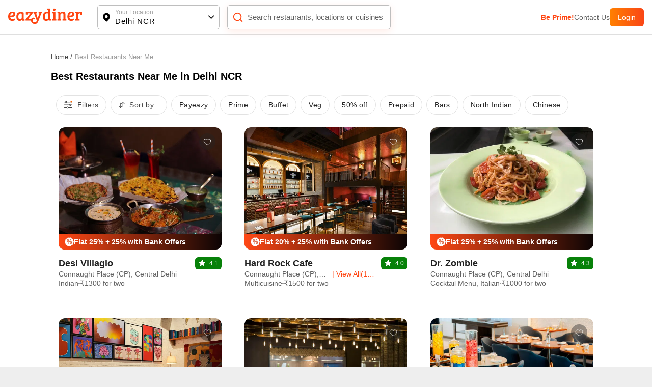

--- FILE ---
content_type: text/html; charset=utf-8
request_url: https://www.eazydiner.com/restaurants-near-me
body_size: 21231
content:
<!DOCTYPE html><html lang="en"><head><meta charSet="utf-8"/><link rel="alternate" href="https://www.eazydiner.com/restaurants-near-me" hrefLang="en-in"/><link rel="alternate" href="https://www.eazydiner.com/restaurants-near-me" hrefLang="x-default"/><link rel="icon" href="/images/favicon.ico"/><link rel="next" href="https://www.eazydiner.com/restaurants-near-me?page=2"/><link rel="canonical" href="https://www.eazydiner.com/restaurants-near-me"/><meta name="viewport" content="width=device-width, initial-scale=1.0, maximum-scale=1.0, user-scalable=0"/><title>Best Restaurants Near Me 🍽️ | Eazydiner</title><meta name="description" content="Discover the best restaurants near me. Get up to 50% off at restaurants near me. Find the menus, photos, ratings, price for two, and reviews on EazyDiner."/><meta name="theme-color" content="#7075C3"/><meta property="og:title" content="Best Restaurants Near Me 🍽️ | Eazydiner"/><meta property="og:description" content="Discover the best restaurants near me. Get up to 50% off at restaurants near me. Find the menus, photos, ratings, price for two, and reviews on EazyDiner."/><meta property="og:url"/><meta property="al:ios:url"/><meta property="al:ios:app_store_id" content="1018594093"/><meta property="al:ios:app_name" content="EazyDiner - Restaurant Reservations"/><meta property="al:android:url"/><meta property="al:android:app_name" content="EazyDiner - Restaurant Booking"/><meta property="al:android:package" content="com.easydiner"/><meta name="twitter:card" content="summary_large_image"/><meta name="twitter:site" content="@eazydiner"/><meta name="twitter:title" content="Best Restaurants Near Me 🍽️ | Eazydiner"/><meta name="twitter:description" content="Discover the best restaurants near me. Get up to 50% off at restaurants near me. Find the menus, photos, ratings, price for two, and reviews on EazyDiner."/><meta name="twitter:image"/><meta name="twitter:app:country" content="IN"/><meta name="twitter:app:name:iphone" content="EazyDiner - Restaurant Reservations"/><meta name="twitter:app:id:iphone" content="1018594093"/><meta name="twitter:app:url:iphone"/><meta name="twitter:app:name:googleplay" content="EazyDiner - Restaurant Booking"/><meta name="twitter:app:id:googleplay" content="com.easydiner"/><meta name="twitter:app:url:googleplay"/><meta property="fb:app_id" content="320917718073942"/><link rel="preconnect" href="https://fonts.googleapis.com"/><meta name="google-site-verification" content="ovS0stk56wD8dadc1E8Mm-YtrjTCa3g8ydX7A0MIoU0"/><script type="application/ld+json">[{"@context":"https://schema.org","@type":"ItemList","name":"Featured Restaurants","itemListElement":[{"@type":"ListItem","position":1,"item":{"@type":"Restaurant","name":"Desi Villagio","url":"https://www.eazydiner.com/delhi-ncr/desi-villagio-connaught-place-cp-central-delhi-121288","image":"https://dt4l9bx31tioh.cloudfront.net/eazymedia/restaurant/121288/restaurant020240130115224.jpg?width=818&height=450&mode=crop","address":{"@type":"PostalAddress","streetAddress":"Connaught Place (CP), Central Delhi","addressLocality":"Central Delhi","addressRegion":"Delhi Ncr","addressCountry":"India"},"aggregateRating":{"@type":"AggregateRating","ratingValue":4.1,"ratingCount":217}}},{"@type":"ListItem","position":2,"item":{"@type":"Restaurant","name":"Hard Rock Cafe","url":"https://www.eazydiner.com/delhi-ncr/hard-rock-cafes-connaught-place-cp-central-delhi-685031","image":"https://dt4l9bx31tioh.cloudfront.net/eazymedia/restaurant/685031/restaurant020221222092235.jpg?width=818&height=450&mode=crop","address":{"@type":"PostalAddress","streetAddress":"Connaught Place (CP), Central Delhi","addressLocality":"Central Delhi","addressRegion":"Delhi Ncr","addressCountry":"India"},"aggregateRating":{"@type":"AggregateRating","ratingValue":4,"ratingCount":101}}},{"@type":"ListItem","position":3,"item":{"@type":"Restaurant","name":"Dr. Zombie","url":"https://www.eazydiner.com/delhi-ncr/dr-zombie-connaught-place-cp-central-delhi-663209","image":"https://dt4l9bx31tioh.cloudfront.net/eazymedia/restaurant/663209/restaurant020190904103951.jpg?width=818&height=450&mode=crop","address":{"@type":"PostalAddress","streetAddress":"Connaught Place (CP), Central Delhi","addressLocality":"Central Delhi","addressRegion":"Delhi Ncr","addressCountry":"India"},"aggregateRating":{"@type":"AggregateRating","ratingValue":4,"ratingCount":132}}},{"@type":"ListItem","position":4,"item":{"@type":"Restaurant","name":"Cafe Out of the Box Courtyard","url":"https://www.eazydiner.com/delhi-ncr/cafe-out-of-the-box-courtyard-connaught-place-cp-central-delhi-671982","image":"https://dt4l9bx31tioh.cloudfront.net/eazymedia/restaurant/671982/restaurant020230420045756.jpg?width=818&height=450&mode=crop","address":{"@type":"PostalAddress","streetAddress":"Connaught Place (CP), Central Delhi","addressLocality":"Central Delhi","addressRegion":"Delhi Ncr","addressCountry":"India"},"aggregateRating":{"@type":"AggregateRating","ratingValue":4,"ratingCount":107}}},{"@type":"ListItem","position":5,"item":{"@type":"Restaurant","name":"Plum Coffee & Cocktails","url":"https://www.eazydiner.com/delhi-ncr/plum-coffee-cocktails-connaught-place-cp-central-delhi-692176","image":"https://dt4l9bx31tioh.cloudfront.net/eazymedia/restaurant/692176/restaurant020240115081647.jpg?width=818&height=450&mode=crop","address":{"@type":"PostalAddress","streetAddress":"Connaught Place (CP), Central Delhi","addressLocality":"Central Delhi","addressRegion":"Delhi Ncr","addressCountry":"India"},"aggregateRating":{"@type":"AggregateRating","ratingValue":4,"ratingCount":25}}},{"@type":"ListItem","position":6,"item":{"@type":"Restaurant","name":"Shang Palace","url":"https://www.eazydiner.com/delhi-ncr/shang-palace-shangri-la-s-eros-hotel-connaught-place-cp-612517","image":"https://dt4l9bx31tioh.cloudfront.net/eazymedia/restaurant/612517/restaurant020260110072635.jpg?width=818&height=450&mode=crop","address":{"@type":"PostalAddress","streetAddress":"Shangri-La Eros New Delhi","addressLocality":"Central Delhi","addressRegion":"Delhi Ncr","addressCountry":"India"},"aggregateRating":{"@type":"AggregateRating","ratingValue":4.5,"ratingCount":512}}},{"@type":"ListItem","position":7,"item":{"@type":"Restaurant","name":" MIST, THE Park New Delhi","url":"https://www.eazydiner.com/delhi-ncr/mist-the-park-new-delhi-111071","image":"https://dt4l9bx31tioh.cloudfront.net/eazymedia/restaurant/111071/restaurant020250812111007.jpg?width=818&height=450&mode=crop","address":{"@type":"PostalAddress","streetAddress":"The Park, New Delhi","addressLocality":"Central Delhi","addressRegion":"Delhi Ncr","addressCountry":"India"},"aggregateRating":{"@type":"AggregateRating","ratingValue":4,"ratingCount":358}}},{"@type":"ListItem","position":8,"item":{"@type":"Restaurant","name":"Chutney, Bar + Tandoor ","url":"https://www.eazydiner.com/delhi-ncr/chutney-bar-tandoor-the-metropolitan-hotel-spa-gole-market-112287","image":"https://dt4l9bx31tioh.cloudfront.net/eazymedia/restaurant/112287/restaurant320241011062848.jpg?width=818&height=450&mode=crop","address":{"@type":"PostalAddress","streetAddress":"The Metropolitan Hotel & Spa, New Delhi","addressLocality":"Central Delhi","addressRegion":"Delhi Ncr","addressCountry":"India"},"aggregateRating":{"@type":"AggregateRating","ratingValue":4,"ratingCount":2}}}]},{"@context":"https://schema.org","@type":"FaqPage","mainEntity":[{"@type":"Question","name":"Which restaurants are open for dining in Delhi NCR?","acceptedAnswer":{"@type":"Answer","text":"Sorrento,Plum Coffee & Cocktails,Cafe Out of the Box Courtyard are open for dining in Delhi NCR"}},{"@type":"Question","name":"What are the famous restaurants in Delhi NCR?","acceptedAnswer":{"@type":"Answer","text":"Sorrento,Plum Coffee & Cocktails,Cafe Out of the Box Courtyard are the famous restaurants in Delhi NCR"}},{"@type":"Question","name":"What are the Top Chain Restaurants in Delhi NCR?","acceptedAnswer":{"@type":"Answer","text":"Top chain restaurants in Delhi NCR are Barbeque Nation,Cafe Delhi Heights,Chili's,Punjab Grill."}}]}]</script><script type="application/ld+json">{"@context":"http://schema.org","@type":"WebPage","url":"https://www.eazydiner.com/restaurants-near-me","headline":"Best Restaurants Near Me 🍽️ | Eazydiner","description":"Discover the best restaurants near me. Get up to 50% off at restaurants near me. Find the menus, photos, ratings, price for two, and reviews on EazyDiner."}</script><meta name="next-head-count" content="36"/><script id="gtm-script" data-nscript="beforeInteractive">(function(w,d,s,l,i){w[l]=w[l]||[];w[l].push({'gtm.start':
                                new Date().getTime(),event:'gtm.js'});var f=d.getElementsByTagName(s)[0],
                                j=d.createElement(s),dl=l!='dataLayer'?'&l='+l:'';j.async=true;j.src=
                                'https://www.googletagmanager.com/gtm.js?id='+i+dl;f.parentNode.insertBefore(j,f);
                                })(window,document,'script','dataLayer','GTM-WSPV6M7M');</script><link rel="preload" href="/_next/static/css/79796aea999528b4.css" as="style"/><link rel="stylesheet" href="/_next/static/css/79796aea999528b4.css" data-n-g=""/><link rel="preload" href="/_next/static/css/12cad0499a5b947f.css" as="style"/><link rel="stylesheet" href="/_next/static/css/12cad0499a5b947f.css" data-n-p=""/><noscript data-n-css=""></noscript><script defer="" nomodule="" src="/_next/static/chunks/polyfills-78c92fac7aa8fdd8.js"></script><script src="/_next/static/chunks/webpack-6a410ba7504e7e93.js" defer=""></script><script src="/_next/static/chunks/framework-610088a14d71b5ef.js" defer=""></script><script src="/_next/static/chunks/main-3ab10256a9867544.js" defer=""></script><script src="/_next/static/chunks/pages/_app-54a67b4a06a0bb4e.js" defer=""></script><script src="/_next/static/chunks/4052-c1c3f0055f8a0cb3.js" defer=""></script><script src="/_next/static/chunks/4149-f43b790026cec5dd.js" defer=""></script><script src="/_next/static/chunks/1651-edc9b0cd880f5984.js" defer=""></script><script src="/_next/static/chunks/5808-37c260af0ad78f81.js" defer=""></script><script src="/_next/static/chunks/pages/near-me/%5Bslug%5D-640d9808bc073db8.js" defer=""></script><script src="/_next/static/dlyziBFyriExEoc7iDjjw/_buildManifest.js" defer=""></script><script src="/_next/static/dlyziBFyriExEoc7iDjjw/_ssgManifest.js" defer=""></script></head><body><noscript><iframe src="https://www.googletagmanager.com/ns.html?id=GTM-WSPV6M7M" height="0" width="0" style="display:none;visibility:hidden"></iframe></noscript><div id="__next"><div class="main_wrapper"><div class="hide_mobile"><div class="header_color top-0 full-width fixed bg-white black non_prime_home"><div class="space_header_home desktop_flex"><div class="loc_search desktop_flex"><div class="flex flex-between"><a href="https://www.eazydiner.com" data-testid="home-link"><span style="box-sizing:border-box;display:inline-block;overflow:hidden;width:initial;height:initial;background:none;opacity:1;border:0;margin:0;padding:0;position:relative;max-width:100%"><span style="box-sizing:border-box;display:block;width:initial;height:initial;background:none;opacity:1;border:0;margin:0;padding:0;max-width:100%"><img style="display:block;max-width:100%;width:initial;height:initial;background:none;opacity:1;border:0;margin:0;padding:0" alt="" aria-hidden="true" src="data:image/svg+xml,%3csvg%20xmlns=%27http://www.w3.org/2000/svg%27%20version=%271.1%27%20width=%27145%27%20height=%2734%27/%3e"/></span><img alt="EazyDiner" src="[data-uri]" decoding="async" data-nimg="intrinsic" class="ed_logo" style="position:absolute;top:0;left:0;bottom:0;right:0;box-sizing:border-box;padding:0;border:none;margin:auto;display:block;width:0;height:0;min-width:100%;max-width:100%;min-height:100%;max-height:100%;background-size:cover;background-position:0% 0%;filter:blur(20px);background-image:url(&quot;/_next/static/media/logo.72441b04.svg&quot;)"/><noscript><img alt="EazyDiner" loading="lazy" decoding="async" data-nimg="intrinsic" style="position:absolute;top:0;left:0;bottom:0;right:0;box-sizing:border-box;padding:0;border:none;margin:auto;display:block;width:0;height:0;min-width:100%;max-width:100%;min-height:100%;max-height:100%" class="ed_logo" src="/_next/static/media/logo.72441b04.svg"/></noscript></span></a><div class="hide_desktop margin-b-15"><div class="flex align-v-center"><div class="black underline margin-r-15 pointer">Login</div><a target="_blank" rel="noopener noreferrer" href="https://1m6m.app.link/ThfKFlxT5Cb"><div class="flex login_btn_home full-height font-14 white align-v-center pointer">Open App</div></a></div></div></div><div class="flex flex-between loc_main ellipsis"><div class="flex align-v-center ellipsis full-width main_loc pointer"><div class="flex pointer" data-testid="location-icon-header"><svg width="14" height="18" viewBox="0 0 14 18" fill="none" xmlns="http://www.w3.org/2000/svg"><path d="M6.964.61a6.964 6.964 0 0 1 6.965 6.964c0 2.943-2.068 6.15-6.15 9.655a1.25 1.25 0 0 1-1.631-.001l-.27-.234C1.976 13.579 0 10.45 0 7.574A6.964 6.964 0 0 1 6.964.609zm0 4.285a2.679 2.679 0 1 0 0 5.357 2.679 2.679 0 0 0 0-5.357z" fill="#000"></path></svg></div><div class="flex full-width v-flex-end loc_name_aero ellipsis"><div class="loc_main_home ellipsis"><div class="loc_text_home font-12 padding-b-2 hide_mobile" data-testid="location">Your Location</div><div class="selected_loc_home font-15 semi-bold" data-testid="sub-location">Delhi NCR</div></div><div class="loc_aero" data-testid="location-icon"><svg width="12" height="12"><g fill="none" fill-rule="evenodd"><path class="loc_aero_down" fill="black" fill-rule="nonzero" d="M5.975 6.61l4.33-4.242a.79.79 0 000-1.133.83.83 0 00-1.156 0l-4.91 4.809a.79.79 0 000 1.133l4.91 4.809a.83.83 0 001.157 0 .79.79 0 000-1.133L5.976 6.61z" transform="rotate(-90 7 7)"></path><path d="M0 0H14V14H0z" transform="rotate(-90 7 7)"></path></g></svg></div></div></div></div><div class="relative flex search_main_home align-v-center radius-10 margin-t-20 pointer"><div class="search_icon absolute flex" data-testid="search-icon"><svg width="22" height="22" viewBox="0 0 24 24" fill="none" xmlns="http://www.w3.org/2000/svg"><path d="m17 17 4 4M3 11a8 8 0 1 0 16 0 8 8 0 0 0-16 0z" stroke="#FF4612" stroke-width="2" stroke-linecap="round" stroke-linejoin="round"></path></svg></div><div class="grey search_input_home font-15 padding-l-25 ellipsis test" data-testid="searchResTest">Search restaurants, locations or cuisines</div></div></div><div class="flex hide_mobile right_header"><a class="pointer grey color_FF4612 bold" data-testid="primeTest" href="https://www.eazydiner.com/premium-prime-dining">Be Prime!</a><a class="pointer grey" data-testid="contact" href="https://www.eazydiner.com/contact-us">Contact Us</a><div class="flex login_btn_home full-height font-14 white align-v-center pointer">Login</div></div></div></div></div><div class="bg-white full-width"><div class="relative full-width"><div class="absolute left-0 top-0 flex padding-20 margin-t-20 flex-between full-width hide_desktop"><div class="white pointer" data-testid="back-button"><svg width="24" height="24" viewBox="0 0 24 24" fill="currentColor"><path d="M15.41 7.41L14 6l-6 6 6 6 1.41-1.41L10.83 12z"></path></svg></div><div class="white pointer"><svg width="24" height="24" viewBox="0 0 24 24" fill="currentColor"><path d="M15.5 14h-.79l-.28-.27C15.41 12.59 16 11.11 16 9.5 16 5.91 13.09 3 9.5 3S3 5.91 3 9.5 5.91 16 9.5 16c1.61 0 3.09-.59 4.23-1.57l.27.28v.79l5 4.99L20.49 19l-4.99-5zm-6 0C7.01 14 5 11.99 5 9.5S7.01 5 9.5 5 14 7.01 14 9.5 11.99 14 9.5 14z"></path></svg></div></div></div><div class="conatiner padding-t-15 padding-b-15"><div class="padding-tb-20 "><div class="nowrap x-auto hide_scroll"><div class="flex-inline"><a href="https://www.eazydiner.com/"><div class="margin-r-5 font-13 grey-another-light pointer">Home<!-- --> /</div></a></div><div class="flex-inline"><div class="margin-r-5 font-13 grey-light-dark">Best Restaurants Near Me</div></div></div></div><div class=""><h1 class="black padding-b-15 font-20 text-left margin-0-auto">Best Restaurants Near Me in Delhi NCR</h1></div><div class=" relative full-width listing_header listing_listing_header__79xq7"><div class="flex hide_scroll listing_filter_tab__88_Pg text-center"><div class="flex"><div class="pointer flex listing_filterList__DgGDa"><div class="flex"><svg width="16" height="16" viewBox="0 0 16 16" xmlns="http://www.w3.org/2000/svg"><g fill="#424242" fill-rule="nonzero"><path d="M15.364 2.02h-9.52A1.967 1.967 0 0 0 3.985.68c-.865 0-1.6.562-1.862 1.34H.636a.625.625 0 0 0 0 1.25h1.486a1.967 1.967 0 0 0 1.861 1.338c.865 0 1.6-.561 1.862-1.339h9.519a.625.625 0 1 0 0-1.25zM3.984 3.357a.715.715 0 1 1 .001-1.43.715.715 0 0 1-.002 1.43zM15.364 7.375h-1.486a1.967 1.967 0 0 0-1.861-1.339c-.865 0-1.6.562-1.862 1.339H.636a.625.625 0 0 0 0 1.25h9.52a1.967 1.967 0 0 0 1.86 1.339c.865 0 1.6-.562 1.862-1.339h1.486a.625.625 0 1 0 0-1.25zm-3.347 1.339a.715.715 0 1 1 .001-1.43.715.715 0 0 1-.001 1.43zM15.364 12.73H8.522a1.967 1.967 0 0 0-1.86-1.338c-.865 0-1.6.561-1.862 1.339H.636a.625.625 0 0 0 0 1.25H4.8a1.967 1.967 0 0 0 1.861 1.338c.865 0 1.6-.561 1.861-1.338h6.842a.625.625 0 1 0 0-1.25zM6.66 14.07a.715.715 0 1 1 .002-1.43.715.715 0 0 1-.002 1.43z"></path><ellipse fill="#FA6400" cx="14.182" cy="1.765" rx="1.818" ry="1.765"></ellipse></g></svg></div><div class="margin-l-10 grey-another-light hide_mobile">Filters</div></div><div class="flex align-v-center pointer listing_filterList__DgGDa"><div class="flex"><svg width="16" height="13"><g fill="none" fill-rule="evenodd"><g fill="#424242" fill-rule="nonzero"><path d="M11.473 3.628 8.626.864a.486.486 0 0 0-.674 0L5.106 3.628a.452.452 0 0 0 0 .654.486.486 0 0 0 .674 0l2.027-1.967v8.099c0 .26.215.468.483.468a.475.475 0 0 0 .482-.468V2.315L10.8 4.282a.486.486 0 0 0 .674 0 .452.452 0 0 0 0-.654zM6.53 8.424a.486.486 0 0 0-.674 0L3.829 10.39V2.292a.475.475 0 0 0-.482-.468.475.475 0 0 0-.483.468v8.099L.837 8.424a.486.486 0 0 0-.674 0 .452.452 0 0 0 0 .654l2.848 2.764a.486.486 0 0 0 .674 0l2.847-2.764a.454.454 0 0 0-.002-.654z"></path></g></g></svg></div><div class="hide_mobile grey-another-light margin-l-5 margin-r-10">Sort by</div></div></div><div class="text-center pointer listing_filterList__DgGDa ">Payeazy</div><div class="text-center pointer listing_filterList__DgGDa ">Prime</div><div class="text-center pointer listing_filterList__DgGDa ">Buffet</div><div class="text-center pointer listing_filterList__DgGDa ">Veg</div><div class="text-center pointer listing_filterList__DgGDa ">50% off</div><div class="text-center pointer listing_filterList__DgGDa ">Prepaid</div><div class="text-center pointer listing_filterList__DgGDa ">Bars</div><div class="text-center pointer listing_filterList__DgGDa ">North Indian</div><div class="text-center pointer listing_filterList__DgGDa ">Chinese</div></div></div><div><div class="padding-15 card_main_inner"><div class="listing_start"><div class="listing_restaurant_three_col__r6XnS"><div class=""><div class="relative pointer"><div class="relative pointer"><div class="relative listing_image_container__cbSWY"><div class="flex full-width   listing_image_main__fUIKa"><div class="flex full_image listing_image_internal__GLYj_"><span style="box-sizing:border-box;display:inline-block;overflow:hidden;width:initial;height:initial;background:none;opacity:1;border:0;margin:0;padding:0;position:relative;max-width:100%"><span style="box-sizing:border-box;display:block;width:initial;height:initial;background:none;opacity:1;border:0;margin:0;padding:0;max-width:100%"><img style="display:block;max-width:100%;width:initial;height:initial;background:none;opacity:1;border:0;margin:0;padding:0" alt="" aria-hidden="true" src="data:image/svg+xml,%3csvg%20xmlns=%27http://www.w3.org/2000/svg%27%20version=%271.1%27%20width=%27343%27%20height=%27240%27/%3e"/></span><img alt="Restaurant Image" src="[data-uri]" decoding="async" data-nimg="intrinsic" class="" style="position:absolute;top:0;left:0;bottom:0;right:0;box-sizing:border-box;padding:0;border:none;margin:auto;display:block;width:0;height:0;min-width:100%;max-width:100%;min-height:100%;max-height:100%;object-fit:cover"/><noscript><img alt="Restaurant Image" loading="lazy" decoding="async" data-nimg="intrinsic" style="position:absolute;top:0;left:0;bottom:0;right:0;box-sizing:border-box;padding:0;border:none;margin:auto;display:block;width:0;height:0;min-width:100%;max-width:100%;min-height:100%;max-height:100%;object-fit:cover" class="" src="https://dt4l9bx31tioh.cloudfront.net/eazymedia/restaurant/121288/restaurant020240130115224.jpg?width=818&amp;height=450&amp;mode=crop?format=auto&amp;quality=80"/></noscript></span></div><div class="flex full_image listing_image_internal__GLYj_"><span style="box-sizing:border-box;display:inline-block;overflow:hidden;width:initial;height:initial;background:none;opacity:1;border:0;margin:0;padding:0;position:relative;max-width:100%"><span style="box-sizing:border-box;display:block;width:initial;height:initial;background:none;opacity:1;border:0;margin:0;padding:0;max-width:100%"><img style="display:block;max-width:100%;width:initial;height:initial;background:none;opacity:1;border:0;margin:0;padding:0" alt="" aria-hidden="true" src="data:image/svg+xml,%3csvg%20xmlns=%27http://www.w3.org/2000/svg%27%20version=%271.1%27%20width=%27343%27%20height=%27240%27/%3e"/></span><img alt="Restaurant Image" src="[data-uri]" decoding="async" data-nimg="intrinsic" class="" style="position:absolute;top:0;left:0;bottom:0;right:0;box-sizing:border-box;padding:0;border:none;margin:auto;display:block;width:0;height:0;min-width:100%;max-width:100%;min-height:100%;max-height:100%;object-fit:cover"/><noscript><img alt="Restaurant Image" loading="lazy" decoding="async" data-nimg="intrinsic" style="position:absolute;top:0;left:0;bottom:0;right:0;box-sizing:border-box;padding:0;border:none;margin:auto;display:block;width:0;height:0;min-width:100%;max-width:100%;min-height:100%;max-height:100%;object-fit:cover" class="" src="https://dt4l9bx31tioh.cloudfront.net/eazymedia/restaurant/121288/restaurant020240130115208.jpg?width=818&amp;height=450&amp;mode=crop?format=auto&amp;quality=80"/></noscript></span></div><div class="flex full_image listing_image_internal__GLYj_"><span style="box-sizing:border-box;display:inline-block;overflow:hidden;width:initial;height:initial;background:none;opacity:1;border:0;margin:0;padding:0;position:relative;max-width:100%"><span style="box-sizing:border-box;display:block;width:initial;height:initial;background:none;opacity:1;border:0;margin:0;padding:0;max-width:100%"><img style="display:block;max-width:100%;width:initial;height:initial;background:none;opacity:1;border:0;margin:0;padding:0" alt="" aria-hidden="true" src="data:image/svg+xml,%3csvg%20xmlns=%27http://www.w3.org/2000/svg%27%20version=%271.1%27%20width=%27343%27%20height=%27240%27/%3e"/></span><img alt="Restaurant Image" src="[data-uri]" decoding="async" data-nimg="intrinsic" class="" style="position:absolute;top:0;left:0;bottom:0;right:0;box-sizing:border-box;padding:0;border:none;margin:auto;display:block;width:0;height:0;min-width:100%;max-width:100%;min-height:100%;max-height:100%;object-fit:cover"/><noscript><img alt="Restaurant Image" loading="lazy" decoding="async" data-nimg="intrinsic" style="position:absolute;top:0;left:0;bottom:0;right:0;box-sizing:border-box;padding:0;border:none;margin:auto;display:block;width:0;height:0;min-width:100%;max-width:100%;min-height:100%;max-height:100%;object-fit:cover" class="" src="https://dt4l9bx31tioh.cloudfront.net/eazymedia/restaurant/121288/restaurant120240130115208.jpg?width=818&amp;height=450&amp;mode=crop?format=auto&amp;quality=80"/></noscript></span></div><div class="flex full-width align-v-center absolute bottom-0 left-0 listing_res_deals__FOFVO"><div class="flex  align-v-center relative flex-between full-width"><div class="flex align-v-center gap_5 max-w-90"><svg class="flex-shrink-0" width="18" height="18" viewBox="0 0 15 15" xmlns="http://www.w3.org/2000/svg"><g fill="none" fill-rule="evenodd"><path fill="#FFF" fill-rule="nonzero" d="m7.5 14.287-2.318.346-1.671-1.642-2.079-1.083-.387-2.31L0 7.5l1.045-2.097.387-2.311 2.079-1.083L5.182.367 7.5.713 9.818.367l1.671 1.642 2.079 1.083.387 2.31L15 7.5l-1.045 2.097-.387 2.311-2.079 1.083-1.671 1.642z"></path><text font-family="" font-size="10" font-weight="bold" fill="#D95931"><tspan x="3" y="11">%</tspan></text></g></svg><div class="relative font-14 bold white nowrap ellipsis">Flat 25% + 25% with Bank Offers</div></div></div></div></div></div><div class="flex align-v-start flex-between padding-t-15 padding-b-15 margin-t-12 relative full-width"><div class="flex flex-column align-v-start gap_3 relative flex-1 max-w-80"><div class="relative bold ellipsis listing_res_name__uVIN8"><h3 class="margin-0-auto all_unset"><a href="https://www.eazydiner.com/delhi-ncr/desi-villagio-connaught-place-cp-central-delhi-121288?deal_types[]=postpaid">Desi Villagio</a></h3></div><div class="flex flex-column align-v-start gap_5 relative full-width"><div class="flex align-v-center gap_5 padding relative"><div class="relative font-14 grey ellipsis listing_lh_18__xp_N9">Connaught Place (CP), Central Delhi</div></div><div class="flex align-v-center gap_5 relative"><div class="relative font-14 grey ellipsis listing_lh_18__xp_N9">Indian</div><div class="relative radius-50 listing_dot__UzS9R"></div><div class="relative font-14 grey ellipsis listing_lh_18__xp_N9">₹1300 for two</div></div></div></div><div class=""><svg width="52" height="24" viewBox="0 0 52 24" xmlns="http://www.w3.org/2000/svg"><g fill="none" fill-rule="evenodd"><rect width="52" height="24" rx="6" fill="#078109"></rect><path d="M19.8132 10.7807L17.3523 12.9042L18.102 16.0799C18.1434 16.2523 18.1327 16.4331 18.0714 16.5995C18.0101 16.7658 17.9008 16.9102 17.7575 17.0145C17.6141 17.1188 17.443 17.1783 17.2659 17.1854C17.0887 17.1925 16.9134 17.1469 16.7622 17.0545L14.0005 15.3548L11.2371 17.0545C11.0858 17.1464 10.9108 17.1915 10.7339 17.1841C10.5571 17.1768 10.3864 17.1172 10.2433 17.013C10.1002 16.9089 9.99119 16.7647 9.9299 16.5986C9.86861 16.4326 9.85782 16.2521 9.89889 16.0799L10.6514 12.9042L8.19045 10.7807C8.05663 10.6651 7.95985 10.5125 7.91219 10.3422C7.86454 10.1719 7.86812 9.99128 7.92249 9.82297C7.97687 9.65465 8.07962 9.50609 8.21792 9.39583C8.35623 9.28557 8.52395 9.2185 8.70014 9.20299L11.9267 8.94268L13.1714 5.93049C13.2388 5.76633 13.3534 5.62591 13.5008 5.52708C13.6482 5.42826 13.8216 5.37549 13.9991 5.37549C14.1765 5.37549 14.35 5.42826 14.4974 5.52708C14.6447 5.62591 14.7594 5.76633 14.8268 5.93049L16.0709 8.94268L19.2975 9.20299C19.474 9.21792 19.6422 9.28462 19.781 9.39473C19.9199 9.50484 20.0231 9.65346 20.0778 9.82197C20.1325 9.99049 20.1363 10.1714 20.0886 10.342C20.041 10.5127 19.944 10.6655 19.8099 10.7813L19.8132 10.7807Z" fill="white"></path><text font-size="12" font-weight="400" fill="#FFF" x="28" y="16">4.1</text></g></svg></div></div></div><div class="absolute  flex listing_fav_res__pp4Wh radius-20"><svg width="32" height="32" viewBox="0 0 40 40" fill="none" xmlns="http://www.w3.org/2000/svg"><circle cx="20" cy="20" r="20" fill="rgba(34, 34, 34, 0.4)"></circle><path d="m20.07 27.905-.002.001a.143.143 0 0 1-.136 0l-.003-.001c-.16-.085-2.297-1.25-4.385-3.078C13.429 22.975 11.5 20.56 11.5 17.982A4.487 4.487 0 0 1 15.982 13.5c1.514 0 2.814.648 3.618 1.72l.4.532.4-.532c.804-1.072 2.104-1.72 3.618-1.72a4.488 4.488 0 0 1 4.482 4.482c0 2.578-1.93 4.993-4.044 6.845-2.088 1.828-4.225 2.993-4.385 3.078z" stroke="#fff"></path></svg></div></div></div><div class=""><div class="relative pointer"><div class="relative pointer"><div class="relative listing_image_container__cbSWY"><div class="flex full-width   listing_image_main__fUIKa"><div class="flex full_image listing_image_internal__GLYj_"><span style="box-sizing:border-box;display:inline-block;overflow:hidden;width:initial;height:initial;background:none;opacity:1;border:0;margin:0;padding:0;position:relative;max-width:100%"><span style="box-sizing:border-box;display:block;width:initial;height:initial;background:none;opacity:1;border:0;margin:0;padding:0;max-width:100%"><img style="display:block;max-width:100%;width:initial;height:initial;background:none;opacity:1;border:0;margin:0;padding:0" alt="" aria-hidden="true" src="data:image/svg+xml,%3csvg%20xmlns=%27http://www.w3.org/2000/svg%27%20version=%271.1%27%20width=%27343%27%20height=%27240%27/%3e"/></span><img alt="Restaurant Image" src="[data-uri]" decoding="async" data-nimg="intrinsic" class="" style="position:absolute;top:0;left:0;bottom:0;right:0;box-sizing:border-box;padding:0;border:none;margin:auto;display:block;width:0;height:0;min-width:100%;max-width:100%;min-height:100%;max-height:100%;object-fit:cover"/><noscript><img alt="Restaurant Image" loading="lazy" decoding="async" data-nimg="intrinsic" style="position:absolute;top:0;left:0;bottom:0;right:0;box-sizing:border-box;padding:0;border:none;margin:auto;display:block;width:0;height:0;min-width:100%;max-width:100%;min-height:100%;max-height:100%;object-fit:cover" class="" src="https://dt4l9bx31tioh.cloudfront.net/eazymedia/restaurant/685031/restaurant020221222092235.jpg?width=818&amp;height=450&amp;mode=crop?format=auto&amp;quality=80"/></noscript></span></div><div class="flex full_image listing_image_internal__GLYj_"><span style="box-sizing:border-box;display:inline-block;overflow:hidden;width:initial;height:initial;background:none;opacity:1;border:0;margin:0;padding:0;position:relative;max-width:100%"><span style="box-sizing:border-box;display:block;width:initial;height:initial;background:none;opacity:1;border:0;margin:0;padding:0;max-width:100%"><img style="display:block;max-width:100%;width:initial;height:initial;background:none;opacity:1;border:0;margin:0;padding:0" alt="" aria-hidden="true" src="data:image/svg+xml,%3csvg%20xmlns=%27http://www.w3.org/2000/svg%27%20version=%271.1%27%20width=%27343%27%20height=%27240%27/%3e"/></span><img alt="Restaurant Image" src="[data-uri]" decoding="async" data-nimg="intrinsic" class="" style="position:absolute;top:0;left:0;bottom:0;right:0;box-sizing:border-box;padding:0;border:none;margin:auto;display:block;width:0;height:0;min-width:100%;max-width:100%;min-height:100%;max-height:100%;object-fit:cover"/><noscript><img alt="Restaurant Image" loading="lazy" decoding="async" data-nimg="intrinsic" style="position:absolute;top:0;left:0;bottom:0;right:0;box-sizing:border-box;padding:0;border:none;margin:auto;display:block;width:0;height:0;min-width:100%;max-width:100%;min-height:100%;max-height:100%;object-fit:cover" class="" src="https://dt4l9bx31tioh.cloudfront.net/eazymedia/restaurant/685031/restaurant020250526120148.jpg?width=818&amp;height=450&amp;mode=crop?format=auto&amp;quality=80"/></noscript></span></div><div class="flex full_image listing_image_internal__GLYj_"><span style="box-sizing:border-box;display:inline-block;overflow:hidden;width:initial;height:initial;background:none;opacity:1;border:0;margin:0;padding:0;position:relative;max-width:100%"><span style="box-sizing:border-box;display:block;width:initial;height:initial;background:none;opacity:1;border:0;margin:0;padding:0;max-width:100%"><img style="display:block;max-width:100%;width:initial;height:initial;background:none;opacity:1;border:0;margin:0;padding:0" alt="" aria-hidden="true" src="data:image/svg+xml,%3csvg%20xmlns=%27http://www.w3.org/2000/svg%27%20version=%271.1%27%20width=%27343%27%20height=%27240%27/%3e"/></span><img alt="Restaurant Image" src="[data-uri]" decoding="async" data-nimg="intrinsic" class="" style="position:absolute;top:0;left:0;bottom:0;right:0;box-sizing:border-box;padding:0;border:none;margin:auto;display:block;width:0;height:0;min-width:100%;max-width:100%;min-height:100%;max-height:100%;object-fit:cover"/><noscript><img alt="Restaurant Image" loading="lazy" decoding="async" data-nimg="intrinsic" style="position:absolute;top:0;left:0;bottom:0;right:0;box-sizing:border-box;padding:0;border:none;margin:auto;display:block;width:0;height:0;min-width:100%;max-width:100%;min-height:100%;max-height:100%;object-fit:cover" class="" src="https://dt4l9bx31tioh.cloudfront.net/eazymedia/restaurant/685031/restaurant120250526120148.jpg?width=818&amp;height=450&amp;mode=crop?format=auto&amp;quality=80"/></noscript></span></div><div class="flex full_image listing_image_internal__GLYj_"><span style="box-sizing:border-box;display:inline-block;overflow:hidden;width:initial;height:initial;background:none;opacity:1;border:0;margin:0;padding:0;position:relative;max-width:100%"><span style="box-sizing:border-box;display:block;width:initial;height:initial;background:none;opacity:1;border:0;margin:0;padding:0;max-width:100%"><img style="display:block;max-width:100%;width:initial;height:initial;background:none;opacity:1;border:0;margin:0;padding:0" alt="" aria-hidden="true" src="data:image/svg+xml,%3csvg%20xmlns=%27http://www.w3.org/2000/svg%27%20version=%271.1%27%20width=%27343%27%20height=%27240%27/%3e"/></span><img alt="Restaurant Image" src="[data-uri]" decoding="async" data-nimg="intrinsic" class="" style="position:absolute;top:0;left:0;bottom:0;right:0;box-sizing:border-box;padding:0;border:none;margin:auto;display:block;width:0;height:0;min-width:100%;max-width:100%;min-height:100%;max-height:100%;object-fit:cover"/><noscript><img alt="Restaurant Image" loading="lazy" decoding="async" data-nimg="intrinsic" style="position:absolute;top:0;left:0;bottom:0;right:0;box-sizing:border-box;padding:0;border:none;margin:auto;display:block;width:0;height:0;min-width:100%;max-width:100%;min-height:100%;max-height:100%;object-fit:cover" class="" src="https://dt4l9bx31tioh.cloudfront.net/eazymedia/restaurant/685031/restaurant220250526120148.jpg?width=818&amp;height=450&amp;mode=crop?format=auto&amp;quality=80"/></noscript></span></div><div class="flex full_image listing_image_internal__GLYj_"><span style="box-sizing:border-box;display:inline-block;overflow:hidden;width:initial;height:initial;background:none;opacity:1;border:0;margin:0;padding:0;position:relative;max-width:100%"><span style="box-sizing:border-box;display:block;width:initial;height:initial;background:none;opacity:1;border:0;margin:0;padding:0;max-width:100%"><img style="display:block;max-width:100%;width:initial;height:initial;background:none;opacity:1;border:0;margin:0;padding:0" alt="" aria-hidden="true" src="data:image/svg+xml,%3csvg%20xmlns=%27http://www.w3.org/2000/svg%27%20version=%271.1%27%20width=%27343%27%20height=%27240%27/%3e"/></span><img alt="Restaurant Image" src="[data-uri]" decoding="async" data-nimg="intrinsic" class="" style="position:absolute;top:0;left:0;bottom:0;right:0;box-sizing:border-box;padding:0;border:none;margin:auto;display:block;width:0;height:0;min-width:100%;max-width:100%;min-height:100%;max-height:100%;object-fit:cover"/><noscript><img alt="Restaurant Image" loading="lazy" decoding="async" data-nimg="intrinsic" style="position:absolute;top:0;left:0;bottom:0;right:0;box-sizing:border-box;padding:0;border:none;margin:auto;display:block;width:0;height:0;min-width:100%;max-width:100%;min-height:100%;max-height:100%;object-fit:cover" class="" src="https://dt4l9bx31tioh.cloudfront.net/eazymedia/restaurant/685031/restaurant320250526120148.jpg?width=818&amp;height=450&amp;mode=crop?format=auto&amp;quality=80"/></noscript></span></div><div class="flex full-width align-v-center absolute bottom-0 left-0 listing_res_deals__FOFVO"><div class="flex  align-v-center relative flex-between full-width"><div class="flex align-v-center gap_5 max-w-90"><svg class="flex-shrink-0" width="18" height="18" viewBox="0 0 15 15" xmlns="http://www.w3.org/2000/svg"><g fill="none" fill-rule="evenodd"><path fill="#FFF" fill-rule="nonzero" d="m7.5 14.287-2.318.346-1.671-1.642-2.079-1.083-.387-2.31L0 7.5l1.045-2.097.387-2.311 2.079-1.083L5.182.367 7.5.713 9.818.367l1.671 1.642 2.079 1.083.387 2.31L15 7.5l-1.045 2.097-.387 2.311-2.079 1.083-1.671 1.642z"></path><text font-family="" font-size="10" font-weight="bold" fill="#D95931"><tspan x="3" y="11">%</tspan></text></g></svg><div class="relative font-14 bold white nowrap ellipsis">Flat 20% + 25% with Bank Offers</div></div></div></div></div></div><div class="flex align-v-start flex-between padding-t-15 padding-b-15 margin-t-12 relative full-width"><div class="flex flex-column align-v-start gap_3 relative flex-1 max-w-80"><div class="relative bold ellipsis listing_res_name__uVIN8"><h3 class="margin-0-auto all_unset"><a href="https://www.eazydiner.com/delhi-ncr/hard-rock-cafes-connaught-place-cp-central-delhi-685031?deal_types[]=postpaid">Hard Rock Cafe</a></h3></div><div class="flex flex-column align-v-start gap_5 relative full-width"><div class="flex align-v-center gap_5 padding relative"><div class="relative font-14 grey ellipsis listing_lh_18__xp_N9">Connaught Place (CP), Central Delhi</div><span class="listing_list_outlet__dUxK_ listing_outlet_link__bXeSn relative font-14 ellipsis">  |<!-- --> <!-- -->View All(1) Outlets</span></div><div class="flex align-v-center gap_5 relative"><div class="relative font-14 grey ellipsis listing_lh_18__xp_N9">Multicuisine</div><div class="relative radius-50 listing_dot__UzS9R"></div><div class="relative font-14 grey ellipsis listing_lh_18__xp_N9">₹1500 for two</div></div></div></div><div class=""><svg width="52" height="24" viewBox="0 0 52 24" xmlns="http://www.w3.org/2000/svg"><g fill="none" fill-rule="evenodd"><rect width="52" height="24" rx="6" fill="#078109"></rect><path d="M19.8132 10.7807L17.3523 12.9042L18.102 16.0799C18.1434 16.2523 18.1327 16.4331 18.0714 16.5995C18.0101 16.7658 17.9008 16.9102 17.7575 17.0145C17.6141 17.1188 17.443 17.1783 17.2659 17.1854C17.0887 17.1925 16.9134 17.1469 16.7622 17.0545L14.0005 15.3548L11.2371 17.0545C11.0858 17.1464 10.9108 17.1915 10.7339 17.1841C10.5571 17.1768 10.3864 17.1172 10.2433 17.013C10.1002 16.9089 9.99119 16.7647 9.9299 16.5986C9.86861 16.4326 9.85782 16.2521 9.89889 16.0799L10.6514 12.9042L8.19045 10.7807C8.05663 10.6651 7.95985 10.5125 7.91219 10.3422C7.86454 10.1719 7.86812 9.99128 7.92249 9.82297C7.97687 9.65465 8.07962 9.50609 8.21792 9.39583C8.35623 9.28557 8.52395 9.2185 8.70014 9.20299L11.9267 8.94268L13.1714 5.93049C13.2388 5.76633 13.3534 5.62591 13.5008 5.52708C13.6482 5.42826 13.8216 5.37549 13.9991 5.37549C14.1765 5.37549 14.35 5.42826 14.4974 5.52708C14.6447 5.62591 14.7594 5.76633 14.8268 5.93049L16.0709 8.94268L19.2975 9.20299C19.474 9.21792 19.6422 9.28462 19.781 9.39473C19.9199 9.50484 20.0231 9.65346 20.0778 9.82197C20.1325 9.99049 20.1363 10.1714 20.0886 10.342C20.041 10.5127 19.944 10.6655 19.8099 10.7813L19.8132 10.7807Z" fill="white"></path><text font-size="12" font-weight="400" fill="#FFF" x="28" y="16">4.0</text></g></svg></div></div></div><div class="absolute  flex listing_fav_res__pp4Wh radius-20"><svg width="32" height="32" viewBox="0 0 40 40" fill="none" xmlns="http://www.w3.org/2000/svg"><circle cx="20" cy="20" r="20" fill="rgba(34, 34, 34, 0.4)"></circle><path d="m20.07 27.905-.002.001a.143.143 0 0 1-.136 0l-.003-.001c-.16-.085-2.297-1.25-4.385-3.078C13.429 22.975 11.5 20.56 11.5 17.982A4.487 4.487 0 0 1 15.982 13.5c1.514 0 2.814.648 3.618 1.72l.4.532.4-.532c.804-1.072 2.104-1.72 3.618-1.72a4.488 4.488 0 0 1 4.482 4.482c0 2.578-1.93 4.993-4.044 6.845-2.088 1.828-4.225 2.993-4.385 3.078z" stroke="#fff"></path></svg></div></div></div><div class=""><div class="relative pointer"><div class="relative pointer"><div class="relative listing_image_container__cbSWY"><div class="flex full-width   listing_image_main__fUIKa"><div class="flex full_image listing_image_internal__GLYj_"><span style="box-sizing:border-box;display:inline-block;overflow:hidden;width:initial;height:initial;background:none;opacity:1;border:0;margin:0;padding:0;position:relative;max-width:100%"><span style="box-sizing:border-box;display:block;width:initial;height:initial;background:none;opacity:1;border:0;margin:0;padding:0;max-width:100%"><img style="display:block;max-width:100%;width:initial;height:initial;background:none;opacity:1;border:0;margin:0;padding:0" alt="" aria-hidden="true" src="data:image/svg+xml,%3csvg%20xmlns=%27http://www.w3.org/2000/svg%27%20version=%271.1%27%20width=%27343%27%20height=%27240%27/%3e"/></span><img alt="Restaurant Image" src="[data-uri]" decoding="async" data-nimg="intrinsic" class="" style="position:absolute;top:0;left:0;bottom:0;right:0;box-sizing:border-box;padding:0;border:none;margin:auto;display:block;width:0;height:0;min-width:100%;max-width:100%;min-height:100%;max-height:100%;object-fit:cover"/><noscript><img alt="Restaurant Image" loading="lazy" decoding="async" data-nimg="intrinsic" style="position:absolute;top:0;left:0;bottom:0;right:0;box-sizing:border-box;padding:0;border:none;margin:auto;display:block;width:0;height:0;min-width:100%;max-width:100%;min-height:100%;max-height:100%;object-fit:cover" class="" src="https://dt4l9bx31tioh.cloudfront.net/eazymedia/restaurant/663209/restaurant020190904103951.jpg?width=818&amp;height=450&amp;mode=crop?format=auto&amp;quality=80"/></noscript></span></div><div class="flex full_image listing_image_internal__GLYj_"><span style="box-sizing:border-box;display:inline-block;overflow:hidden;width:initial;height:initial;background:none;opacity:1;border:0;margin:0;padding:0;position:relative;max-width:100%"><span style="box-sizing:border-box;display:block;width:initial;height:initial;background:none;opacity:1;border:0;margin:0;padding:0;max-width:100%"><img style="display:block;max-width:100%;width:initial;height:initial;background:none;opacity:1;border:0;margin:0;padding:0" alt="" aria-hidden="true" src="data:image/svg+xml,%3csvg%20xmlns=%27http://www.w3.org/2000/svg%27%20version=%271.1%27%20width=%27343%27%20height=%27240%27/%3e"/></span><img alt="Restaurant Image" src="[data-uri]" decoding="async" data-nimg="intrinsic" class="" style="position:absolute;top:0;left:0;bottom:0;right:0;box-sizing:border-box;padding:0;border:none;margin:auto;display:block;width:0;height:0;min-width:100%;max-width:100%;min-height:100%;max-height:100%;object-fit:cover"/><noscript><img alt="Restaurant Image" loading="lazy" decoding="async" data-nimg="intrinsic" style="position:absolute;top:0;left:0;bottom:0;right:0;box-sizing:border-box;padding:0;border:none;margin:auto;display:block;width:0;height:0;min-width:100%;max-width:100%;min-height:100%;max-height:100%;object-fit:cover" class="" src="https://dt4l9bx31tioh.cloudfront.net/eazymedia/restaurant/663209/restaurant120190904103951.jpg?width=818&amp;height=450&amp;mode=crop?format=auto&amp;quality=80"/></noscript></span></div><div class="flex full_image listing_image_internal__GLYj_"><span style="box-sizing:border-box;display:inline-block;overflow:hidden;width:initial;height:initial;background:none;opacity:1;border:0;margin:0;padding:0;position:relative;max-width:100%"><span style="box-sizing:border-box;display:block;width:initial;height:initial;background:none;opacity:1;border:0;margin:0;padding:0;max-width:100%"><img style="display:block;max-width:100%;width:initial;height:initial;background:none;opacity:1;border:0;margin:0;padding:0" alt="" aria-hidden="true" src="data:image/svg+xml,%3csvg%20xmlns=%27http://www.w3.org/2000/svg%27%20version=%271.1%27%20width=%27343%27%20height=%27240%27/%3e"/></span><img alt="Restaurant Image" src="[data-uri]" decoding="async" data-nimg="intrinsic" class="" style="position:absolute;top:0;left:0;bottom:0;right:0;box-sizing:border-box;padding:0;border:none;margin:auto;display:block;width:0;height:0;min-width:100%;max-width:100%;min-height:100%;max-height:100%;object-fit:cover"/><noscript><img alt="Restaurant Image" loading="lazy" decoding="async" data-nimg="intrinsic" style="position:absolute;top:0;left:0;bottom:0;right:0;box-sizing:border-box;padding:0;border:none;margin:auto;display:block;width:0;height:0;min-width:100%;max-width:100%;min-height:100%;max-height:100%;object-fit:cover" class="" src="https://dt4l9bx31tioh.cloudfront.net/eazymedia/restaurant/663209/restaurant220190904103951.jpg?width=818&amp;height=450&amp;mode=crop?format=auto&amp;quality=80"/></noscript></span></div><div class="flex full_image listing_image_internal__GLYj_"><span style="box-sizing:border-box;display:inline-block;overflow:hidden;width:initial;height:initial;background:none;opacity:1;border:0;margin:0;padding:0;position:relative;max-width:100%"><span style="box-sizing:border-box;display:block;width:initial;height:initial;background:none;opacity:1;border:0;margin:0;padding:0;max-width:100%"><img style="display:block;max-width:100%;width:initial;height:initial;background:none;opacity:1;border:0;margin:0;padding:0" alt="" aria-hidden="true" src="data:image/svg+xml,%3csvg%20xmlns=%27http://www.w3.org/2000/svg%27%20version=%271.1%27%20width=%27343%27%20height=%27240%27/%3e"/></span><img alt="Restaurant Image" src="[data-uri]" decoding="async" data-nimg="intrinsic" class="" style="position:absolute;top:0;left:0;bottom:0;right:0;box-sizing:border-box;padding:0;border:none;margin:auto;display:block;width:0;height:0;min-width:100%;max-width:100%;min-height:100%;max-height:100%;object-fit:cover"/><noscript><img alt="Restaurant Image" loading="lazy" decoding="async" data-nimg="intrinsic" style="position:absolute;top:0;left:0;bottom:0;right:0;box-sizing:border-box;padding:0;border:none;margin:auto;display:block;width:0;height:0;min-width:100%;max-width:100%;min-height:100%;max-height:100%;object-fit:cover" class="" src="https://dt4l9bx31tioh.cloudfront.net/eazymedia/restaurant/663209/restaurant320190904103951.jpg?width=818&amp;height=450&amp;mode=crop?format=auto&amp;quality=80"/></noscript></span></div><div class="flex full_image listing_image_internal__GLYj_"><span style="box-sizing:border-box;display:inline-block;overflow:hidden;width:initial;height:initial;background:none;opacity:1;border:0;margin:0;padding:0;position:relative;max-width:100%"><span style="box-sizing:border-box;display:block;width:initial;height:initial;background:none;opacity:1;border:0;margin:0;padding:0;max-width:100%"><img style="display:block;max-width:100%;width:initial;height:initial;background:none;opacity:1;border:0;margin:0;padding:0" alt="" aria-hidden="true" src="data:image/svg+xml,%3csvg%20xmlns=%27http://www.w3.org/2000/svg%27%20version=%271.1%27%20width=%27343%27%20height=%27240%27/%3e"/></span><img alt="Restaurant Image" src="[data-uri]" decoding="async" data-nimg="intrinsic" class="" style="position:absolute;top:0;left:0;bottom:0;right:0;box-sizing:border-box;padding:0;border:none;margin:auto;display:block;width:0;height:0;min-width:100%;max-width:100%;min-height:100%;max-height:100%;object-fit:cover"/><noscript><img alt="Restaurant Image" loading="lazy" decoding="async" data-nimg="intrinsic" style="position:absolute;top:0;left:0;bottom:0;right:0;box-sizing:border-box;padding:0;border:none;margin:auto;display:block;width:0;height:0;min-width:100%;max-width:100%;min-height:100%;max-height:100%;object-fit:cover" class="" src="https://dt4l9bx31tioh.cloudfront.net/eazymedia/restaurant/663209/restaurant420190904103951.jpg?width=818&amp;height=450&amp;mode=crop?format=auto&amp;quality=80"/></noscript></span></div><div class="flex full-width align-v-center absolute bottom-0 left-0 listing_res_deals__FOFVO"><div class="flex  align-v-center relative flex-between full-width"><div class="flex align-v-center gap_5 max-w-90"><svg class="flex-shrink-0" width="18" height="18" viewBox="0 0 15 15" xmlns="http://www.w3.org/2000/svg"><g fill="none" fill-rule="evenodd"><path fill="#FFF" fill-rule="nonzero" d="m7.5 14.287-2.318.346-1.671-1.642-2.079-1.083-.387-2.31L0 7.5l1.045-2.097.387-2.311 2.079-1.083L5.182.367 7.5.713 9.818.367l1.671 1.642 2.079 1.083.387 2.31L15 7.5l-1.045 2.097-.387 2.311-2.079 1.083-1.671 1.642z"></path><text font-family="" font-size="10" font-weight="bold" fill="#D95931"><tspan x="3" y="11">%</tspan></text></g></svg><div class="relative font-14 bold white nowrap ellipsis">Flat 25% + 25% with Bank Offers</div></div></div></div></div></div><div class="flex align-v-start flex-between padding-t-15 padding-b-15 margin-t-12 relative full-width"><div class="flex flex-column align-v-start gap_3 relative flex-1 max-w-80"><div class="relative bold ellipsis listing_res_name__uVIN8"><h3 class="margin-0-auto all_unset"><a href="https://www.eazydiner.com/delhi-ncr/dr-zombie-connaught-place-cp-central-delhi-663209?deal_types[]=postpaid">Dr. Zombie</a></h3></div><div class="flex flex-column align-v-start gap_5 relative full-width"><div class="flex align-v-center gap_5 padding relative"><div class="relative font-14 grey ellipsis listing_lh_18__xp_N9">Connaught Place (CP), Central Delhi</div></div><div class="flex align-v-center gap_5 relative"><div class="relative font-14 grey ellipsis listing_lh_18__xp_N9">Cocktail Menu, Italian</div><div class="relative radius-50 listing_dot__UzS9R"></div><div class="relative font-14 grey ellipsis listing_lh_18__xp_N9">₹1000 for two</div></div></div></div><div class=""><svg width="52" height="24" viewBox="0 0 52 24" xmlns="http://www.w3.org/2000/svg"><g fill="none" fill-rule="evenodd"><rect width="52" height="24" rx="6" fill="#078109"></rect><path d="M19.8132 10.7807L17.3523 12.9042L18.102 16.0799C18.1434 16.2523 18.1327 16.4331 18.0714 16.5995C18.0101 16.7658 17.9008 16.9102 17.7575 17.0145C17.6141 17.1188 17.443 17.1783 17.2659 17.1854C17.0887 17.1925 16.9134 17.1469 16.7622 17.0545L14.0005 15.3548L11.2371 17.0545C11.0858 17.1464 10.9108 17.1915 10.7339 17.1841C10.5571 17.1768 10.3864 17.1172 10.2433 17.013C10.1002 16.9089 9.99119 16.7647 9.9299 16.5986C9.86861 16.4326 9.85782 16.2521 9.89889 16.0799L10.6514 12.9042L8.19045 10.7807C8.05663 10.6651 7.95985 10.5125 7.91219 10.3422C7.86454 10.1719 7.86812 9.99128 7.92249 9.82297C7.97687 9.65465 8.07962 9.50609 8.21792 9.39583C8.35623 9.28557 8.52395 9.2185 8.70014 9.20299L11.9267 8.94268L13.1714 5.93049C13.2388 5.76633 13.3534 5.62591 13.5008 5.52708C13.6482 5.42826 13.8216 5.37549 13.9991 5.37549C14.1765 5.37549 14.35 5.42826 14.4974 5.52708C14.6447 5.62591 14.7594 5.76633 14.8268 5.93049L16.0709 8.94268L19.2975 9.20299C19.474 9.21792 19.6422 9.28462 19.781 9.39473C19.9199 9.50484 20.0231 9.65346 20.0778 9.82197C20.1325 9.99049 20.1363 10.1714 20.0886 10.342C20.041 10.5127 19.944 10.6655 19.8099 10.7813L19.8132 10.7807Z" fill="white"></path><text font-size="12" font-weight="400" fill="#FFF" x="28" y="16">4.3</text></g></svg></div></div></div><div class="absolute  flex listing_fav_res__pp4Wh radius-20"><svg width="32" height="32" viewBox="0 0 40 40" fill="none" xmlns="http://www.w3.org/2000/svg"><circle cx="20" cy="20" r="20" fill="rgba(34, 34, 34, 0.4)"></circle><path d="m20.07 27.905-.002.001a.143.143 0 0 1-.136 0l-.003-.001c-.16-.085-2.297-1.25-4.385-3.078C13.429 22.975 11.5 20.56 11.5 17.982A4.487 4.487 0 0 1 15.982 13.5c1.514 0 2.814.648 3.618 1.72l.4.532.4-.532c.804-1.072 2.104-1.72 3.618-1.72a4.488 4.488 0 0 1 4.482 4.482c0 2.578-1.93 4.993-4.044 6.845-2.088 1.828-4.225 2.993-4.385 3.078z" stroke="#fff"></path></svg></div></div></div><div class="listing_golden_ad_container__MDfqf"><div class="full-width bg-grey-secondary radius-10 listing_ad_Placeholder__Bnfh_ pointer relative"><div class="addText padding-5 absolute right-0 bottom-0 bg-white">Ad</div></div></div><div class=""><div class="relative pointer"><div class="relative pointer"><div class="relative listing_image_container__cbSWY"><div class="flex full-width   listing_image_main__fUIKa"><div class="flex full_image listing_image_internal__GLYj_"><span style="box-sizing:border-box;display:inline-block;overflow:hidden;width:initial;height:initial;background:none;opacity:1;border:0;margin:0;padding:0;position:relative;max-width:100%"><span style="box-sizing:border-box;display:block;width:initial;height:initial;background:none;opacity:1;border:0;margin:0;padding:0;max-width:100%"><img style="display:block;max-width:100%;width:initial;height:initial;background:none;opacity:1;border:0;margin:0;padding:0" alt="" aria-hidden="true" src="data:image/svg+xml,%3csvg%20xmlns=%27http://www.w3.org/2000/svg%27%20version=%271.1%27%20width=%27343%27%20height=%27240%27/%3e"/></span><img alt="Restaurant Image" src="[data-uri]" decoding="async" data-nimg="intrinsic" class="" style="position:absolute;top:0;left:0;bottom:0;right:0;box-sizing:border-box;padding:0;border:none;margin:auto;display:block;width:0;height:0;min-width:100%;max-width:100%;min-height:100%;max-height:100%;object-fit:cover"/><noscript><img alt="Restaurant Image" loading="lazy" decoding="async" data-nimg="intrinsic" style="position:absolute;top:0;left:0;bottom:0;right:0;box-sizing:border-box;padding:0;border:none;margin:auto;display:block;width:0;height:0;min-width:100%;max-width:100%;min-height:100%;max-height:100%;object-fit:cover" class="" src="https://dt4l9bx31tioh.cloudfront.net/eazymedia/restaurant/692176/restaurant020240115081647.jpg?width=818&amp;height=450&amp;mode=crop?format=auto&amp;quality=80"/></noscript></span></div><div class="flex full_image listing_image_internal__GLYj_"><span style="box-sizing:border-box;display:inline-block;overflow:hidden;width:initial;height:initial;background:none;opacity:1;border:0;margin:0;padding:0;position:relative;max-width:100%"><span style="box-sizing:border-box;display:block;width:initial;height:initial;background:none;opacity:1;border:0;margin:0;padding:0;max-width:100%"><img style="display:block;max-width:100%;width:initial;height:initial;background:none;opacity:1;border:0;margin:0;padding:0" alt="" aria-hidden="true" src="data:image/svg+xml,%3csvg%20xmlns=%27http://www.w3.org/2000/svg%27%20version=%271.1%27%20width=%27343%27%20height=%27240%27/%3e"/></span><img alt="Restaurant Image" src="[data-uri]" decoding="async" data-nimg="intrinsic" class="" style="position:absolute;top:0;left:0;bottom:0;right:0;box-sizing:border-box;padding:0;border:none;margin:auto;display:block;width:0;height:0;min-width:100%;max-width:100%;min-height:100%;max-height:100%;object-fit:cover"/><noscript><img alt="Restaurant Image" loading="lazy" decoding="async" data-nimg="intrinsic" style="position:absolute;top:0;left:0;bottom:0;right:0;box-sizing:border-box;padding:0;border:none;margin:auto;display:block;width:0;height:0;min-width:100%;max-width:100%;min-height:100%;max-height:100%;object-fit:cover" class="" src="https://dt4l9bx31tioh.cloudfront.net/eazymedia/restaurant/692176/restaurant020231209045756.jpeg?width=818&amp;height=450&amp;mode=crop?format=auto&amp;quality=80"/></noscript></span></div><div class="flex full_image listing_image_internal__GLYj_"><span style="box-sizing:border-box;display:inline-block;overflow:hidden;width:initial;height:initial;background:none;opacity:1;border:0;margin:0;padding:0;position:relative;max-width:100%"><span style="box-sizing:border-box;display:block;width:initial;height:initial;background:none;opacity:1;border:0;margin:0;padding:0;max-width:100%"><img style="display:block;max-width:100%;width:initial;height:initial;background:none;opacity:1;border:0;margin:0;padding:0" alt="" aria-hidden="true" src="data:image/svg+xml,%3csvg%20xmlns=%27http://www.w3.org/2000/svg%27%20version=%271.1%27%20width=%27343%27%20height=%27240%27/%3e"/></span><img alt="Restaurant Image" src="[data-uri]" decoding="async" data-nimg="intrinsic" class="" style="position:absolute;top:0;left:0;bottom:0;right:0;box-sizing:border-box;padding:0;border:none;margin:auto;display:block;width:0;height:0;min-width:100%;max-width:100%;min-height:100%;max-height:100%;object-fit:cover"/><noscript><img alt="Restaurant Image" loading="lazy" decoding="async" data-nimg="intrinsic" style="position:absolute;top:0;left:0;bottom:0;right:0;box-sizing:border-box;padding:0;border:none;margin:auto;display:block;width:0;height:0;min-width:100%;max-width:100%;min-height:100%;max-height:100%;object-fit:cover" class="" src="https://dt4l9bx31tioh.cloudfront.net/eazymedia/restaurant/692176/restaurant120231209045756.jpeg?width=818&amp;height=450&amp;mode=crop?format=auto&amp;quality=80"/></noscript></span></div><div class="flex full_image listing_image_internal__GLYj_"><span style="box-sizing:border-box;display:inline-block;overflow:hidden;width:initial;height:initial;background:none;opacity:1;border:0;margin:0;padding:0;position:relative;max-width:100%"><span style="box-sizing:border-box;display:block;width:initial;height:initial;background:none;opacity:1;border:0;margin:0;padding:0;max-width:100%"><img style="display:block;max-width:100%;width:initial;height:initial;background:none;opacity:1;border:0;margin:0;padding:0" alt="" aria-hidden="true" src="data:image/svg+xml,%3csvg%20xmlns=%27http://www.w3.org/2000/svg%27%20version=%271.1%27%20width=%27343%27%20height=%27240%27/%3e"/></span><img alt="Restaurant Image" src="[data-uri]" decoding="async" data-nimg="intrinsic" class="" style="position:absolute;top:0;left:0;bottom:0;right:0;box-sizing:border-box;padding:0;border:none;margin:auto;display:block;width:0;height:0;min-width:100%;max-width:100%;min-height:100%;max-height:100%;object-fit:cover"/><noscript><img alt="Restaurant Image" loading="lazy" decoding="async" data-nimg="intrinsic" style="position:absolute;top:0;left:0;bottom:0;right:0;box-sizing:border-box;padding:0;border:none;margin:auto;display:block;width:0;height:0;min-width:100%;max-width:100%;min-height:100%;max-height:100%;object-fit:cover" class="" src="https://dt4l9bx31tioh.cloudfront.net/eazymedia/restaurant/692176/restaurant220231209045756.jpeg?width=818&amp;height=450&amp;mode=crop?format=auto&amp;quality=80"/></noscript></span></div><div class="flex full_image listing_image_internal__GLYj_"><span style="box-sizing:border-box;display:inline-block;overflow:hidden;width:initial;height:initial;background:none;opacity:1;border:0;margin:0;padding:0;position:relative;max-width:100%"><span style="box-sizing:border-box;display:block;width:initial;height:initial;background:none;opacity:1;border:0;margin:0;padding:0;max-width:100%"><img style="display:block;max-width:100%;width:initial;height:initial;background:none;opacity:1;border:0;margin:0;padding:0" alt="" aria-hidden="true" src="data:image/svg+xml,%3csvg%20xmlns=%27http://www.w3.org/2000/svg%27%20version=%271.1%27%20width=%27343%27%20height=%27240%27/%3e"/></span><img alt="Restaurant Image" src="[data-uri]" decoding="async" data-nimg="intrinsic" class="" style="position:absolute;top:0;left:0;bottom:0;right:0;box-sizing:border-box;padding:0;border:none;margin:auto;display:block;width:0;height:0;min-width:100%;max-width:100%;min-height:100%;max-height:100%;object-fit:cover"/><noscript><img alt="Restaurant Image" loading="lazy" decoding="async" data-nimg="intrinsic" style="position:absolute;top:0;left:0;bottom:0;right:0;box-sizing:border-box;padding:0;border:none;margin:auto;display:block;width:0;height:0;min-width:100%;max-width:100%;min-height:100%;max-height:100%;object-fit:cover" class="" src="https://dt4l9bx31tioh.cloudfront.net/eazymedia/restaurant/692176/restaurant320231209045756.jpeg?width=818&amp;height=450&amp;mode=crop?format=auto&amp;quality=80"/></noscript></span></div><div class="flex full-width align-v-center absolute bottom-0 left-0 listing_res_deals__FOFVO"><div class="flex  align-v-center relative flex-between full-width"><div class="flex align-v-center gap_5 max-w-90"><svg class="flex-shrink-0" width="18" height="18" viewBox="0 0 15 15" xmlns="http://www.w3.org/2000/svg"><g fill="none" fill-rule="evenodd"><path fill="#FFF" fill-rule="nonzero" d="m7.5 14.287-2.318.346-1.671-1.642-2.079-1.083-.387-2.31L0 7.5l1.045-2.097.387-2.311 2.079-1.083L5.182.367 7.5.713 9.818.367l1.671 1.642 2.079 1.083.387 2.31L15 7.5l-1.045 2.097-.387 2.311-2.079 1.083-1.671 1.642z"></path><text font-family="" font-size="10" font-weight="bold" fill="#D95931"><tspan x="3" y="11">%</tspan></text></g></svg><div class="relative font-14 bold white nowrap ellipsis">Flat 20% + 25% with Bank Offers</div></div></div></div></div></div><div class="flex align-v-start flex-between padding-t-15 padding-b-15 margin-t-12 relative full-width"><div class="flex flex-column align-v-start gap_3 relative flex-1 max-w-80"><div class="relative bold ellipsis listing_res_name__uVIN8"><h3 class="margin-0-auto all_unset"><a href="https://www.eazydiner.com/delhi-ncr/plum-coffee-cocktails-connaught-place-cp-central-delhi-692176?deal_types[]=postpaid">Plum Coffee &amp; Cocktails</a></h3></div><div class="flex flex-column align-v-start gap_5 relative full-width"><div class="flex align-v-center gap_5 padding relative"><div class="relative font-14 grey ellipsis listing_lh_18__xp_N9">Connaught Place (CP), Central Delhi</div></div><div class="flex align-v-center gap_5 relative"><div class="relative font-14 grey ellipsis listing_lh_18__xp_N9">Multicuisine</div><div class="relative radius-50 listing_dot__UzS9R"></div><div class="relative font-14 grey ellipsis listing_lh_18__xp_N9">₹2000 for two</div></div></div></div><div class=""><svg width="52" height="24" viewBox="0 0 52 24" xmlns="http://www.w3.org/2000/svg"><g fill="none" fill-rule="evenodd"><rect width="52" height="24" rx="6" fill="#078109"></rect><path d="M19.8132 10.7807L17.3523 12.9042L18.102 16.0799C18.1434 16.2523 18.1327 16.4331 18.0714 16.5995C18.0101 16.7658 17.9008 16.9102 17.7575 17.0145C17.6141 17.1188 17.443 17.1783 17.2659 17.1854C17.0887 17.1925 16.9134 17.1469 16.7622 17.0545L14.0005 15.3548L11.2371 17.0545C11.0858 17.1464 10.9108 17.1915 10.7339 17.1841C10.5571 17.1768 10.3864 17.1172 10.2433 17.013C10.1002 16.9089 9.99119 16.7647 9.9299 16.5986C9.86861 16.4326 9.85782 16.2521 9.89889 16.0799L10.6514 12.9042L8.19045 10.7807C8.05663 10.6651 7.95985 10.5125 7.91219 10.3422C7.86454 10.1719 7.86812 9.99128 7.92249 9.82297C7.97687 9.65465 8.07962 9.50609 8.21792 9.39583C8.35623 9.28557 8.52395 9.2185 8.70014 9.20299L11.9267 8.94268L13.1714 5.93049C13.2388 5.76633 13.3534 5.62591 13.5008 5.52708C13.6482 5.42826 13.8216 5.37549 13.9991 5.37549C14.1765 5.37549 14.35 5.42826 14.4974 5.52708C14.6447 5.62591 14.7594 5.76633 14.8268 5.93049L16.0709 8.94268L19.2975 9.20299C19.474 9.21792 19.6422 9.28462 19.781 9.39473C19.9199 9.50484 20.0231 9.65346 20.0778 9.82197C20.1325 9.99049 20.1363 10.1714 20.0886 10.342C20.041 10.5127 19.944 10.6655 19.8099 10.7813L19.8132 10.7807Z" fill="white"></path><text font-size="12" font-weight="400" fill="#FFF" x="28" y="16">4.3</text></g></svg></div></div></div><div class="absolute  flex listing_fav_res__pp4Wh radius-20"><svg width="32" height="32" viewBox="0 0 40 40" fill="none" xmlns="http://www.w3.org/2000/svg"><circle cx="20" cy="20" r="20" fill="rgba(34, 34, 34, 0.4)"></circle><path d="m20.07 27.905-.002.001a.143.143 0 0 1-.136 0l-.003-.001c-.16-.085-2.297-1.25-4.385-3.078C13.429 22.975 11.5 20.56 11.5 17.982A4.487 4.487 0 0 1 15.982 13.5c1.514 0 2.814.648 3.618 1.72l.4.532.4-.532c.804-1.072 2.104-1.72 3.618-1.72a4.488 4.488 0 0 1 4.482 4.482c0 2.578-1.93 4.993-4.044 6.845-2.088 1.828-4.225 2.993-4.385 3.078z" stroke="#fff"></path></svg></div></div></div><div class=""><div class="relative pointer"><div class="relative pointer"><div class="relative listing_image_container__cbSWY"><div class="flex full-width   listing_image_main__fUIKa"><div class="flex full_image listing_image_internal__GLYj_"><span style="box-sizing:border-box;display:inline-block;overflow:hidden;width:initial;height:initial;background:none;opacity:1;border:0;margin:0;padding:0;position:relative;max-width:100%"><span style="box-sizing:border-box;display:block;width:initial;height:initial;background:none;opacity:1;border:0;margin:0;padding:0;max-width:100%"><img style="display:block;max-width:100%;width:initial;height:initial;background:none;opacity:1;border:0;margin:0;padding:0" alt="" aria-hidden="true" src="data:image/svg+xml,%3csvg%20xmlns=%27http://www.w3.org/2000/svg%27%20version=%271.1%27%20width=%27343%27%20height=%27240%27/%3e"/></span><img alt="Restaurant Image" src="[data-uri]" decoding="async" data-nimg="intrinsic" class="" style="position:absolute;top:0;left:0;bottom:0;right:0;box-sizing:border-box;padding:0;border:none;margin:auto;display:block;width:0;height:0;min-width:100%;max-width:100%;min-height:100%;max-height:100%;object-fit:cover"/><noscript><img alt="Restaurant Image" loading="lazy" decoding="async" data-nimg="intrinsic" style="position:absolute;top:0;left:0;bottom:0;right:0;box-sizing:border-box;padding:0;border:none;margin:auto;display:block;width:0;height:0;min-width:100%;max-width:100%;min-height:100%;max-height:100%;object-fit:cover" class="" src="https://dt4l9bx31tioh.cloudfront.net/eazymedia/restaurant/612517/restaurant020260110072635.jpg?width=818&amp;height=450&amp;mode=crop?format=auto&amp;quality=80"/></noscript></span></div><div class="flex full_image listing_image_internal__GLYj_"><span style="box-sizing:border-box;display:inline-block;overflow:hidden;width:initial;height:initial;background:none;opacity:1;border:0;margin:0;padding:0;position:relative;max-width:100%"><span style="box-sizing:border-box;display:block;width:initial;height:initial;background:none;opacity:1;border:0;margin:0;padding:0;max-width:100%"><img style="display:block;max-width:100%;width:initial;height:initial;background:none;opacity:1;border:0;margin:0;padding:0" alt="" aria-hidden="true" src="data:image/svg+xml,%3csvg%20xmlns=%27http://www.w3.org/2000/svg%27%20version=%271.1%27%20width=%27343%27%20height=%27240%27/%3e"/></span><img alt="Restaurant Image" src="[data-uri]" decoding="async" data-nimg="intrinsic" class="" style="position:absolute;top:0;left:0;bottom:0;right:0;box-sizing:border-box;padding:0;border:none;margin:auto;display:block;width:0;height:0;min-width:100%;max-width:100%;min-height:100%;max-height:100%;object-fit:cover"/><noscript><img alt="Restaurant Image" loading="lazy" decoding="async" data-nimg="intrinsic" style="position:absolute;top:0;left:0;bottom:0;right:0;box-sizing:border-box;padding:0;border:none;margin:auto;display:block;width:0;height:0;min-width:100%;max-width:100%;min-height:100%;max-height:100%;object-fit:cover" class="" src="https://dt4l9bx31tioh.cloudfront.net/eazymedia/restaurant/612517/restaurant020250915054333.jpg?width=818&amp;height=450&amp;mode=crop?format=auto&amp;quality=80"/></noscript></span></div><div class="flex full_image listing_image_internal__GLYj_"><span style="box-sizing:border-box;display:inline-block;overflow:hidden;width:initial;height:initial;background:none;opacity:1;border:0;margin:0;padding:0;position:relative;max-width:100%"><span style="box-sizing:border-box;display:block;width:initial;height:initial;background:none;opacity:1;border:0;margin:0;padding:0;max-width:100%"><img style="display:block;max-width:100%;width:initial;height:initial;background:none;opacity:1;border:0;margin:0;padding:0" alt="" aria-hidden="true" src="data:image/svg+xml,%3csvg%20xmlns=%27http://www.w3.org/2000/svg%27%20version=%271.1%27%20width=%27343%27%20height=%27240%27/%3e"/></span><img alt="Restaurant Image" src="[data-uri]" decoding="async" data-nimg="intrinsic" class="" style="position:absolute;top:0;left:0;bottom:0;right:0;box-sizing:border-box;padding:0;border:none;margin:auto;display:block;width:0;height:0;min-width:100%;max-width:100%;min-height:100%;max-height:100%;object-fit:cover"/><noscript><img alt="Restaurant Image" loading="lazy" decoding="async" data-nimg="intrinsic" style="position:absolute;top:0;left:0;bottom:0;right:0;box-sizing:border-box;padding:0;border:none;margin:auto;display:block;width:0;height:0;min-width:100%;max-width:100%;min-height:100%;max-height:100%;object-fit:cover" class="" src="https://dt4l9bx31tioh.cloudfront.net/eazymedia/restaurant/612517/restaurant120250915054333.jpg?width=818&amp;height=450&amp;mode=crop?format=auto&amp;quality=80"/></noscript></span></div><div class="flex full_image listing_image_internal__GLYj_"><span style="box-sizing:border-box;display:inline-block;overflow:hidden;width:initial;height:initial;background:none;opacity:1;border:0;margin:0;padding:0;position:relative;max-width:100%"><span style="box-sizing:border-box;display:block;width:initial;height:initial;background:none;opacity:1;border:0;margin:0;padding:0;max-width:100%"><img style="display:block;max-width:100%;width:initial;height:initial;background:none;opacity:1;border:0;margin:0;padding:0" alt="" aria-hidden="true" src="data:image/svg+xml,%3csvg%20xmlns=%27http://www.w3.org/2000/svg%27%20version=%271.1%27%20width=%27343%27%20height=%27240%27/%3e"/></span><img alt="Restaurant Image" src="[data-uri]" decoding="async" data-nimg="intrinsic" class="" style="position:absolute;top:0;left:0;bottom:0;right:0;box-sizing:border-box;padding:0;border:none;margin:auto;display:block;width:0;height:0;min-width:100%;max-width:100%;min-height:100%;max-height:100%;object-fit:cover"/><noscript><img alt="Restaurant Image" loading="lazy" decoding="async" data-nimg="intrinsic" style="position:absolute;top:0;left:0;bottom:0;right:0;box-sizing:border-box;padding:0;border:none;margin:auto;display:block;width:0;height:0;min-width:100%;max-width:100%;min-height:100%;max-height:100%;object-fit:cover" class="" src="https://dt4l9bx31tioh.cloudfront.net/eazymedia/restaurant/612517/restaurant220250915054333.jpg?width=818&amp;height=450&amp;mode=crop?format=auto&amp;quality=80"/></noscript></span></div><div class="flex full_image listing_image_internal__GLYj_"><span style="box-sizing:border-box;display:inline-block;overflow:hidden;width:initial;height:initial;background:none;opacity:1;border:0;margin:0;padding:0;position:relative;max-width:100%"><span style="box-sizing:border-box;display:block;width:initial;height:initial;background:none;opacity:1;border:0;margin:0;padding:0;max-width:100%"><img style="display:block;max-width:100%;width:initial;height:initial;background:none;opacity:1;border:0;margin:0;padding:0" alt="" aria-hidden="true" src="data:image/svg+xml,%3csvg%20xmlns=%27http://www.w3.org/2000/svg%27%20version=%271.1%27%20width=%27343%27%20height=%27240%27/%3e"/></span><img alt="Restaurant Image" src="[data-uri]" decoding="async" data-nimg="intrinsic" class="" style="position:absolute;top:0;left:0;bottom:0;right:0;box-sizing:border-box;padding:0;border:none;margin:auto;display:block;width:0;height:0;min-width:100%;max-width:100%;min-height:100%;max-height:100%;object-fit:cover"/><noscript><img alt="Restaurant Image" loading="lazy" decoding="async" data-nimg="intrinsic" style="position:absolute;top:0;left:0;bottom:0;right:0;box-sizing:border-box;padding:0;border:none;margin:auto;display:block;width:0;height:0;min-width:100%;max-width:100%;min-height:100%;max-height:100%;object-fit:cover" class="" src="https://dt4l9bx31tioh.cloudfront.net/eazymedia/restaurant/612517/restaurant320250915054333.jpg?width=818&amp;height=450&amp;mode=crop?format=auto&amp;quality=80"/></noscript></span></div><div class="flex full-width align-v-center absolute bottom-0 left-0 listing_res_deals__FOFVO"><div class="flex  align-v-center relative flex-between full-width"><div class="flex align-v-center gap_5 max-w-90"><svg class="flex-shrink-0" width="18" height="18" viewBox="0 0 15 15" xmlns="http://www.w3.org/2000/svg"><g fill="none" fill-rule="evenodd"><path fill="#FFF" fill-rule="nonzero" d="m7.5 14.287-2.318.346-1.671-1.642-2.079-1.083-.387-2.31L0 7.5l1.045-2.097.387-2.311 2.079-1.083L5.182.367 7.5.713 9.818.367l1.671 1.642 2.079 1.083.387 2.31L15 7.5l-1.045 2.097-.387 2.311-2.079 1.083-1.671 1.642z"></path><text font-family="" font-size="10" font-weight="bold" fill="#D95931"><tspan x="3" y="11">%</tspan></text></g></svg><div class="relative font-14 bold white nowrap ellipsis">Flat 15% + 25% with Bank Offers</div></div></div></div></div></div><div class="flex align-v-start flex-between padding-t-15 padding-b-15 margin-t-12 relative full-width"><div class="flex flex-column align-v-start gap_3 relative flex-1 max-w-80"><div class="relative bold ellipsis listing_res_name__uVIN8"><h3 class="margin-0-auto all_unset"><a href="https://www.eazydiner.com/delhi-ncr/shang-palace-shangri-la-s-eros-hotel-connaught-place-cp-612517?deal_types[]=postpaid">Shang Palace</a></h3></div><div class="flex flex-column align-v-start gap_5 relative full-width"><div class="flex align-v-center gap_5 padding relative"><div class="relative font-14 grey ellipsis listing_lh_18__xp_N9">Shangri-La Eros New Delhi</div></div><div class="flex align-v-center gap_5 relative"><div class="relative font-14 grey ellipsis listing_lh_18__xp_N9">Chinese</div><div class="relative radius-50 listing_dot__UzS9R"></div><div class="relative font-14 grey ellipsis listing_lh_18__xp_N9">₹3000 for two</div></div></div></div><div class=""><svg width="52" height="24" viewBox="0 0 52 24" xmlns="http://www.w3.org/2000/svg"><g fill="none" fill-rule="evenodd"><rect width="52" height="24" rx="6" fill="#078109"></rect><path d="M19.8132 10.7807L17.3523 12.9042L18.102 16.0799C18.1434 16.2523 18.1327 16.4331 18.0714 16.5995C18.0101 16.7658 17.9008 16.9102 17.7575 17.0145C17.6141 17.1188 17.443 17.1783 17.2659 17.1854C17.0887 17.1925 16.9134 17.1469 16.7622 17.0545L14.0005 15.3548L11.2371 17.0545C11.0858 17.1464 10.9108 17.1915 10.7339 17.1841C10.5571 17.1768 10.3864 17.1172 10.2433 17.013C10.1002 16.9089 9.99119 16.7647 9.9299 16.5986C9.86861 16.4326 9.85782 16.2521 9.89889 16.0799L10.6514 12.9042L8.19045 10.7807C8.05663 10.6651 7.95985 10.5125 7.91219 10.3422C7.86454 10.1719 7.86812 9.99128 7.92249 9.82297C7.97687 9.65465 8.07962 9.50609 8.21792 9.39583C8.35623 9.28557 8.52395 9.2185 8.70014 9.20299L11.9267 8.94268L13.1714 5.93049C13.2388 5.76633 13.3534 5.62591 13.5008 5.52708C13.6482 5.42826 13.8216 5.37549 13.9991 5.37549C14.1765 5.37549 14.35 5.42826 14.4974 5.52708C14.6447 5.62591 14.7594 5.76633 14.8268 5.93049L16.0709 8.94268L19.2975 9.20299C19.474 9.21792 19.6422 9.28462 19.781 9.39473C19.9199 9.50484 20.0231 9.65346 20.0778 9.82197C20.1325 9.99049 20.1363 10.1714 20.0886 10.342C20.041 10.5127 19.944 10.6655 19.8099 10.7813L19.8132 10.7807Z" fill="white"></path><text font-size="12" font-weight="400" fill="#FFF" x="28" y="16">4.5</text></g></svg></div></div></div><div class="absolute  flex listing_fav_res__pp4Wh radius-20"><svg width="32" height="32" viewBox="0 0 40 40" fill="none" xmlns="http://www.w3.org/2000/svg"><circle cx="20" cy="20" r="20" fill="rgba(34, 34, 34, 0.4)"></circle><path d="m20.07 27.905-.002.001a.143.143 0 0 1-.136 0l-.003-.001c-.16-.085-2.297-1.25-4.385-3.078C13.429 22.975 11.5 20.56 11.5 17.982A4.487 4.487 0 0 1 15.982 13.5c1.514 0 2.814.648 3.618 1.72l.4.532.4-.532c.804-1.072 2.104-1.72 3.618-1.72a4.488 4.488 0 0 1 4.482 4.482c0 2.578-1.93 4.993-4.044 6.845-2.088 1.828-4.225 2.993-4.385 3.078z" stroke="#fff"></path></svg></div></div></div><div class=""><div class="relative pointer"><div class="relative pointer"><div class="relative listing_image_container__cbSWY"><div class="flex full-width   listing_image_main__fUIKa"><div class="flex full_image listing_image_internal__GLYj_"><span style="box-sizing:border-box;display:inline-block;overflow:hidden;width:initial;height:initial;background:none;opacity:1;border:0;margin:0;padding:0;position:relative;max-width:100%"><span style="box-sizing:border-box;display:block;width:initial;height:initial;background:none;opacity:1;border:0;margin:0;padding:0;max-width:100%"><img style="display:block;max-width:100%;width:initial;height:initial;background:none;opacity:1;border:0;margin:0;padding:0" alt="" aria-hidden="true" src="data:image/svg+xml,%3csvg%20xmlns=%27http://www.w3.org/2000/svg%27%20version=%271.1%27%20width=%27343%27%20height=%27240%27/%3e"/></span><img alt="Restaurant Image" src="[data-uri]" decoding="async" data-nimg="intrinsic" class="" style="position:absolute;top:0;left:0;bottom:0;right:0;box-sizing:border-box;padding:0;border:none;margin:auto;display:block;width:0;height:0;min-width:100%;max-width:100%;min-height:100%;max-height:100%;object-fit:cover"/><noscript><img alt="Restaurant Image" loading="lazy" decoding="async" data-nimg="intrinsic" style="position:absolute;top:0;left:0;bottom:0;right:0;box-sizing:border-box;padding:0;border:none;margin:auto;display:block;width:0;height:0;min-width:100%;max-width:100%;min-height:100%;max-height:100%;object-fit:cover" class="" src="https://dt4l9bx31tioh.cloudfront.net/eazymedia/restaurant/111071/restaurant020250812111007.jpg?width=818&amp;height=450&amp;mode=crop?format=auto&amp;quality=80"/></noscript></span></div><div class="flex full_image listing_image_internal__GLYj_"><span style="box-sizing:border-box;display:inline-block;overflow:hidden;width:initial;height:initial;background:none;opacity:1;border:0;margin:0;padding:0;position:relative;max-width:100%"><span style="box-sizing:border-box;display:block;width:initial;height:initial;background:none;opacity:1;border:0;margin:0;padding:0;max-width:100%"><img style="display:block;max-width:100%;width:initial;height:initial;background:none;opacity:1;border:0;margin:0;padding:0" alt="" aria-hidden="true" src="data:image/svg+xml,%3csvg%20xmlns=%27http://www.w3.org/2000/svg%27%20version=%271.1%27%20width=%27343%27%20height=%27240%27/%3e"/></span><img alt="Restaurant Image" src="[data-uri]" decoding="async" data-nimg="intrinsic" class="" style="position:absolute;top:0;left:0;bottom:0;right:0;box-sizing:border-box;padding:0;border:none;margin:auto;display:block;width:0;height:0;min-width:100%;max-width:100%;min-height:100%;max-height:100%;object-fit:cover"/><noscript><img alt="Restaurant Image" loading="lazy" decoding="async" data-nimg="intrinsic" style="position:absolute;top:0;left:0;bottom:0;right:0;box-sizing:border-box;padding:0;border:none;margin:auto;display:block;width:0;height:0;min-width:100%;max-width:100%;min-height:100%;max-height:100%;object-fit:cover" class="" src="https://dt4l9bx31tioh.cloudfront.net/eazymedia/restaurant/111071/restaurant020250627104124.jpg?width=818&amp;height=450&amp;mode=crop?format=auto&amp;quality=80"/></noscript></span></div><div class="flex full_image listing_image_internal__GLYj_"><span style="box-sizing:border-box;display:inline-block;overflow:hidden;width:initial;height:initial;background:none;opacity:1;border:0;margin:0;padding:0;position:relative;max-width:100%"><span style="box-sizing:border-box;display:block;width:initial;height:initial;background:none;opacity:1;border:0;margin:0;padding:0;max-width:100%"><img style="display:block;max-width:100%;width:initial;height:initial;background:none;opacity:1;border:0;margin:0;padding:0" alt="" aria-hidden="true" src="data:image/svg+xml,%3csvg%20xmlns=%27http://www.w3.org/2000/svg%27%20version=%271.1%27%20width=%27343%27%20height=%27240%27/%3e"/></span><img alt="Restaurant Image" src="[data-uri]" decoding="async" data-nimg="intrinsic" class="" style="position:absolute;top:0;left:0;bottom:0;right:0;box-sizing:border-box;padding:0;border:none;margin:auto;display:block;width:0;height:0;min-width:100%;max-width:100%;min-height:100%;max-height:100%;object-fit:cover"/><noscript><img alt="Restaurant Image" loading="lazy" decoding="async" data-nimg="intrinsic" style="position:absolute;top:0;left:0;bottom:0;right:0;box-sizing:border-box;padding:0;border:none;margin:auto;display:block;width:0;height:0;min-width:100%;max-width:100%;min-height:100%;max-height:100%;object-fit:cover" class="" src="https://dt4l9bx31tioh.cloudfront.net/eazymedia/restaurant/111071/restaurant820250627104124.jpg?width=818&amp;height=450&amp;mode=crop?format=auto&amp;quality=80"/></noscript></span></div><div class="flex full_image listing_image_internal__GLYj_"><span style="box-sizing:border-box;display:inline-block;overflow:hidden;width:initial;height:initial;background:none;opacity:1;border:0;margin:0;padding:0;position:relative;max-width:100%"><span style="box-sizing:border-box;display:block;width:initial;height:initial;background:none;opacity:1;border:0;margin:0;padding:0;max-width:100%"><img style="display:block;max-width:100%;width:initial;height:initial;background:none;opacity:1;border:0;margin:0;padding:0" alt="" aria-hidden="true" src="data:image/svg+xml,%3csvg%20xmlns=%27http://www.w3.org/2000/svg%27%20version=%271.1%27%20width=%27343%27%20height=%27240%27/%3e"/></span><img alt="Restaurant Image" src="[data-uri]" decoding="async" data-nimg="intrinsic" class="" style="position:absolute;top:0;left:0;bottom:0;right:0;box-sizing:border-box;padding:0;border:none;margin:auto;display:block;width:0;height:0;min-width:100%;max-width:100%;min-height:100%;max-height:100%;object-fit:cover"/><noscript><img alt="Restaurant Image" loading="lazy" decoding="async" data-nimg="intrinsic" style="position:absolute;top:0;left:0;bottom:0;right:0;box-sizing:border-box;padding:0;border:none;margin:auto;display:block;width:0;height:0;min-width:100%;max-width:100%;min-height:100%;max-height:100%;object-fit:cover" class="" src="https://dt4l9bx31tioh.cloudfront.net/eazymedia/restaurant/111071/restaurant920250627104124.jpg?width=818&amp;height=450&amp;mode=crop?format=auto&amp;quality=80"/></noscript></span></div><div class="flex full_image listing_image_internal__GLYj_"><span style="box-sizing:border-box;display:inline-block;overflow:hidden;width:initial;height:initial;background:none;opacity:1;border:0;margin:0;padding:0;position:relative;max-width:100%"><span style="box-sizing:border-box;display:block;width:initial;height:initial;background:none;opacity:1;border:0;margin:0;padding:0;max-width:100%"><img style="display:block;max-width:100%;width:initial;height:initial;background:none;opacity:1;border:0;margin:0;padding:0" alt="" aria-hidden="true" src="data:image/svg+xml,%3csvg%20xmlns=%27http://www.w3.org/2000/svg%27%20version=%271.1%27%20width=%27343%27%20height=%27240%27/%3e"/></span><img alt="Restaurant Image" src="[data-uri]" decoding="async" data-nimg="intrinsic" class="" style="position:absolute;top:0;left:0;bottom:0;right:0;box-sizing:border-box;padding:0;border:none;margin:auto;display:block;width:0;height:0;min-width:100%;max-width:100%;min-height:100%;max-height:100%;object-fit:cover"/><noscript><img alt="Restaurant Image" loading="lazy" decoding="async" data-nimg="intrinsic" style="position:absolute;top:0;left:0;bottom:0;right:0;box-sizing:border-box;padding:0;border:none;margin:auto;display:block;width:0;height:0;min-width:100%;max-width:100%;min-height:100%;max-height:100%;object-fit:cover" class="" src="https://dt4l9bx31tioh.cloudfront.net/eazymedia/restaurant/111071/restaurant220250627104124.jpg?width=818&amp;height=450&amp;mode=crop?format=auto&amp;quality=80"/></noscript></span></div><div class="flex full-width align-v-center absolute bottom-0 left-0 listing_res_deals__FOFVO"><div class="flex  align-v-center relative flex-between full-width"><div class="flex align-v-center gap_5 max-w-90"><svg class="flex-shrink-0" width="18" height="18" viewBox="0 0 15 15" xmlns="http://www.w3.org/2000/svg"><g fill="none" fill-rule="evenodd"><path fill="#FFF" fill-rule="nonzero" d="m7.5 14.287-2.318.346-1.671-1.642-2.079-1.083-.387-2.31L0 7.5l1.045-2.097.387-2.311 2.079-1.083L5.182.367 7.5.713 9.818.367l1.671 1.642 2.079 1.083.387 2.31L15 7.5l-1.045 2.097-.387 2.311-2.079 1.083-1.671 1.642z"></path><text font-family="" font-size="10" font-weight="bold" fill="#D95931"><tspan x="3" y="11">%</tspan></text></g></svg><div class="relative font-14 bold white nowrap ellipsis">Flat 25% + 25% with Bank Offers</div></div></div></div></div></div><div class="flex align-v-start flex-between padding-t-15 padding-b-15 margin-t-12 relative full-width"><div class="flex flex-column align-v-start gap_3 relative flex-1 max-w-80"><div class="relative bold ellipsis listing_res_name__uVIN8"><h3 class="margin-0-auto all_unset"><a href="https://www.eazydiner.com/delhi-ncr/mist-the-park-new-delhi-111071?deal_types[]=postpaid"> MIST, THE Park New Delhi</a></h3></div><div class="flex flex-column align-v-start gap_5 relative full-width"><div class="flex align-v-center gap_5 padding relative"><div class="relative font-14 grey ellipsis listing_lh_18__xp_N9">The Park, New Delhi</div></div><div class="flex align-v-center gap_5 relative"><div class="relative font-14 grey ellipsis listing_lh_18__xp_N9">Multicuisine</div><div class="relative radius-50 listing_dot__UzS9R"></div><div class="relative font-14 grey ellipsis listing_lh_18__xp_N9">₹2500 for two</div></div></div></div><div class=""><svg width="52" height="24" viewBox="0 0 52 24" xmlns="http://www.w3.org/2000/svg"><g fill="none" fill-rule="evenodd"><rect width="52" height="24" rx="6" fill="#078109"></rect><path d="M19.8132 10.7807L17.3523 12.9042L18.102 16.0799C18.1434 16.2523 18.1327 16.4331 18.0714 16.5995C18.0101 16.7658 17.9008 16.9102 17.7575 17.0145C17.6141 17.1188 17.443 17.1783 17.2659 17.1854C17.0887 17.1925 16.9134 17.1469 16.7622 17.0545L14.0005 15.3548L11.2371 17.0545C11.0858 17.1464 10.9108 17.1915 10.7339 17.1841C10.5571 17.1768 10.3864 17.1172 10.2433 17.013C10.1002 16.9089 9.99119 16.7647 9.9299 16.5986C9.86861 16.4326 9.85782 16.2521 9.89889 16.0799L10.6514 12.9042L8.19045 10.7807C8.05663 10.6651 7.95985 10.5125 7.91219 10.3422C7.86454 10.1719 7.86812 9.99128 7.92249 9.82297C7.97687 9.65465 8.07962 9.50609 8.21792 9.39583C8.35623 9.28557 8.52395 9.2185 8.70014 9.20299L11.9267 8.94268L13.1714 5.93049C13.2388 5.76633 13.3534 5.62591 13.5008 5.52708C13.6482 5.42826 13.8216 5.37549 13.9991 5.37549C14.1765 5.37549 14.35 5.42826 14.4974 5.52708C14.6447 5.62591 14.7594 5.76633 14.8268 5.93049L16.0709 8.94268L19.2975 9.20299C19.474 9.21792 19.6422 9.28462 19.781 9.39473C19.9199 9.50484 20.0231 9.65346 20.0778 9.82197C20.1325 9.99049 20.1363 10.1714 20.0886 10.342C20.041 10.5127 19.944 10.6655 19.8099 10.7813L19.8132 10.7807Z" fill="white"></path><text font-size="12" font-weight="400" fill="#FFF" x="28" y="16">4.0</text></g></svg></div></div></div><div class="absolute  flex listing_fav_res__pp4Wh radius-20"><svg width="32" height="32" viewBox="0 0 40 40" fill="none" xmlns="http://www.w3.org/2000/svg"><circle cx="20" cy="20" r="20" fill="rgba(34, 34, 34, 0.4)"></circle><path d="m20.07 27.905-.002.001a.143.143 0 0 1-.136 0l-.003-.001c-.16-.085-2.297-1.25-4.385-3.078C13.429 22.975 11.5 20.56 11.5 17.982A4.487 4.487 0 0 1 15.982 13.5c1.514 0 2.814.648 3.618 1.72l.4.532.4-.532c.804-1.072 2.104-1.72 3.618-1.72a4.488 4.488 0 0 1 4.482 4.482c0 2.578-1.93 4.993-4.044 6.845-2.088 1.828-4.225 2.993-4.385 3.078z" stroke="#fff"></path></svg></div></div></div><div class=""><div class="relative pointer"><div class="relative pointer"><div class="relative listing_image_container__cbSWY"><div class="flex full-width   listing_image_main__fUIKa"><div class="flex full_image listing_image_internal__GLYj_"><span style="box-sizing:border-box;display:inline-block;overflow:hidden;width:initial;height:initial;background:none;opacity:1;border:0;margin:0;padding:0;position:relative;max-width:100%"><span style="box-sizing:border-box;display:block;width:initial;height:initial;background:none;opacity:1;border:0;margin:0;padding:0;max-width:100%"><img style="display:block;max-width:100%;width:initial;height:initial;background:none;opacity:1;border:0;margin:0;padding:0" alt="" aria-hidden="true" src="data:image/svg+xml,%3csvg%20xmlns=%27http://www.w3.org/2000/svg%27%20version=%271.1%27%20width=%27343%27%20height=%27240%27/%3e"/></span><img alt="Restaurant Image" src="[data-uri]" decoding="async" data-nimg="intrinsic" class="" style="position:absolute;top:0;left:0;bottom:0;right:0;box-sizing:border-box;padding:0;border:none;margin:auto;display:block;width:0;height:0;min-width:100%;max-width:100%;min-height:100%;max-height:100%;object-fit:cover"/><noscript><img alt="Restaurant Image" loading="lazy" decoding="async" data-nimg="intrinsic" style="position:absolute;top:0;left:0;bottom:0;right:0;box-sizing:border-box;padding:0;border:none;margin:auto;display:block;width:0;height:0;min-width:100%;max-width:100%;min-height:100%;max-height:100%;object-fit:cover" class="" src="https://dt4l9bx31tioh.cloudfront.net/eazymedia/restaurant/112287/restaurant320241011062848.jpg?width=818&amp;height=450&amp;mode=crop?format=auto&amp;quality=80"/></noscript></span></div><div class="flex full_image listing_image_internal__GLYj_"><span style="box-sizing:border-box;display:inline-block;overflow:hidden;width:initial;height:initial;background:none;opacity:1;border:0;margin:0;padding:0;position:relative;max-width:100%"><span style="box-sizing:border-box;display:block;width:initial;height:initial;background:none;opacity:1;border:0;margin:0;padding:0;max-width:100%"><img style="display:block;max-width:100%;width:initial;height:initial;background:none;opacity:1;border:0;margin:0;padding:0" alt="" aria-hidden="true" src="data:image/svg+xml,%3csvg%20xmlns=%27http://www.w3.org/2000/svg%27%20version=%271.1%27%20width=%27343%27%20height=%27240%27/%3e"/></span><img alt="Restaurant Image" src="[data-uri]" decoding="async" data-nimg="intrinsic" class="" style="position:absolute;top:0;left:0;bottom:0;right:0;box-sizing:border-box;padding:0;border:none;margin:auto;display:block;width:0;height:0;min-width:100%;max-width:100%;min-height:100%;max-height:100%;object-fit:cover"/><noscript><img alt="Restaurant Image" loading="lazy" decoding="async" data-nimg="intrinsic" style="position:absolute;top:0;left:0;bottom:0;right:0;box-sizing:border-box;padding:0;border:none;margin:auto;display:block;width:0;height:0;min-width:100%;max-width:100%;min-height:100%;max-height:100%;object-fit:cover" class="" src="https://dt4l9bx31tioh.cloudfront.net/eazymedia/restaurant/112287/restaurant420241011062848.jpg?width=818&amp;height=450&amp;mode=crop?format=auto&amp;quality=80"/></noscript></span></div><div class="flex full_image listing_image_internal__GLYj_"><span style="box-sizing:border-box;display:inline-block;overflow:hidden;width:initial;height:initial;background:none;opacity:1;border:0;margin:0;padding:0;position:relative;max-width:100%"><span style="box-sizing:border-box;display:block;width:initial;height:initial;background:none;opacity:1;border:0;margin:0;padding:0;max-width:100%"><img style="display:block;max-width:100%;width:initial;height:initial;background:none;opacity:1;border:0;margin:0;padding:0" alt="" aria-hidden="true" src="data:image/svg+xml,%3csvg%20xmlns=%27http://www.w3.org/2000/svg%27%20version=%271.1%27%20width=%27343%27%20height=%27240%27/%3e"/></span><img alt="Restaurant Image" src="[data-uri]" decoding="async" data-nimg="intrinsic" class="" style="position:absolute;top:0;left:0;bottom:0;right:0;box-sizing:border-box;padding:0;border:none;margin:auto;display:block;width:0;height:0;min-width:100%;max-width:100%;min-height:100%;max-height:100%;object-fit:cover"/><noscript><img alt="Restaurant Image" loading="lazy" decoding="async" data-nimg="intrinsic" style="position:absolute;top:0;left:0;bottom:0;right:0;box-sizing:border-box;padding:0;border:none;margin:auto;display:block;width:0;height:0;min-width:100%;max-width:100%;min-height:100%;max-height:100%;object-fit:cover" class="" src="https://dt4l9bx31tioh.cloudfront.net/eazymedia/restaurant/112287/restaurant220241011062848.jpg?width=818&amp;height=450&amp;mode=crop?format=auto&amp;quality=80"/></noscript></span></div><div class="flex full_image listing_image_internal__GLYj_"><span style="box-sizing:border-box;display:inline-block;overflow:hidden;width:initial;height:initial;background:none;opacity:1;border:0;margin:0;padding:0;position:relative;max-width:100%"><span style="box-sizing:border-box;display:block;width:initial;height:initial;background:none;opacity:1;border:0;margin:0;padding:0;max-width:100%"><img style="display:block;max-width:100%;width:initial;height:initial;background:none;opacity:1;border:0;margin:0;padding:0" alt="" aria-hidden="true" src="data:image/svg+xml,%3csvg%20xmlns=%27http://www.w3.org/2000/svg%27%20version=%271.1%27%20width=%27343%27%20height=%27240%27/%3e"/></span><img alt="Restaurant Image" src="[data-uri]" decoding="async" data-nimg="intrinsic" class="" style="position:absolute;top:0;left:0;bottom:0;right:0;box-sizing:border-box;padding:0;border:none;margin:auto;display:block;width:0;height:0;min-width:100%;max-width:100%;min-height:100%;max-height:100%;object-fit:cover"/><noscript><img alt="Restaurant Image" loading="lazy" decoding="async" data-nimg="intrinsic" style="position:absolute;top:0;left:0;bottom:0;right:0;box-sizing:border-box;padding:0;border:none;margin:auto;display:block;width:0;height:0;min-width:100%;max-width:100%;min-height:100%;max-height:100%;object-fit:cover" class="" src="https://dt4l9bx31tioh.cloudfront.net/eazymedia/restaurant/112287/restaurant020241011062848.png?width=818&amp;height=450&amp;mode=crop?format=auto&amp;quality=80"/></noscript></span></div><div class="flex full_image listing_image_internal__GLYj_"><span style="box-sizing:border-box;display:inline-block;overflow:hidden;width:initial;height:initial;background:none;opacity:1;border:0;margin:0;padding:0;position:relative;max-width:100%"><span style="box-sizing:border-box;display:block;width:initial;height:initial;background:none;opacity:1;border:0;margin:0;padding:0;max-width:100%"><img style="display:block;max-width:100%;width:initial;height:initial;background:none;opacity:1;border:0;margin:0;padding:0" alt="" aria-hidden="true" src="data:image/svg+xml,%3csvg%20xmlns=%27http://www.w3.org/2000/svg%27%20version=%271.1%27%20width=%27343%27%20height=%27240%27/%3e"/></span><img alt="Restaurant Image" src="[data-uri]" decoding="async" data-nimg="intrinsic" class="" style="position:absolute;top:0;left:0;bottom:0;right:0;box-sizing:border-box;padding:0;border:none;margin:auto;display:block;width:0;height:0;min-width:100%;max-width:100%;min-height:100%;max-height:100%;object-fit:cover"/><noscript><img alt="Restaurant Image" loading="lazy" decoding="async" data-nimg="intrinsic" style="position:absolute;top:0;left:0;bottom:0;right:0;box-sizing:border-box;padding:0;border:none;margin:auto;display:block;width:0;height:0;min-width:100%;max-width:100%;min-height:100%;max-height:100%;object-fit:cover" class="" src="https://dt4l9bx31tioh.cloudfront.net/eazymedia/restaurant/112287/restaurant120241011062848.png?width=818&amp;height=450&amp;mode=crop?format=auto&amp;quality=80"/></noscript></span></div><div class="flex full-width align-v-center absolute bottom-0 left-0 listing_res_deals__FOFVO"><div class="flex  align-v-center relative flex-between full-width"><div class="flex align-v-center gap_5 max-w-90"><svg class="flex-shrink-0" width="18" height="18" viewBox="0 0 15 15" xmlns="http://www.w3.org/2000/svg"><g fill="none" fill-rule="evenodd"><path fill="#FFF" fill-rule="nonzero" d="m7.5 14.287-2.318.346-1.671-1.642-2.079-1.083-.387-2.31L0 7.5l1.045-2.097.387-2.311 2.079-1.083L5.182.367 7.5.713 9.818.367l1.671 1.642 2.079 1.083.387 2.31L15 7.5l-1.045 2.097-.387 2.311-2.079 1.083-1.671 1.642z"></path><text font-family="" font-size="10" font-weight="bold" fill="#D95931"><tspan x="3" y="11">%</tspan></text></g></svg><div class="relative font-14 bold white nowrap ellipsis">25% Off :Payeazy</div></div></div></div></div></div><div class="flex align-v-start flex-between padding-t-15 padding-b-15 margin-t-12 relative full-width"><div class="flex flex-column align-v-start gap_3 relative flex-1 max-w-80"><div class="relative bold ellipsis listing_res_name__uVIN8"><h3 class="margin-0-auto all_unset"><a href="https://www.eazydiner.com/delhi-ncr/chutney-bar-tandoor-the-metropolitan-hotel-spa-gole-market-112287?deal_types[]=postpaid">Chutney, Bar + Tandoor </a></h3></div><div class="flex flex-column align-v-start gap_5 relative full-width"><div class="flex align-v-center gap_5 padding relative"><div class="relative font-14 grey ellipsis listing_lh_18__xp_N9">The Metropolitan Hotel &amp; Spa, New Delhi</div></div><div class="flex align-v-center gap_5 relative"><div class="relative font-14 grey ellipsis listing_lh_18__xp_N9">Indian</div><div class="relative radius-50 listing_dot__UzS9R"></div><div class="relative font-14 grey ellipsis listing_lh_18__xp_N9">₹3000 for two</div></div></div></div><div class=""><svg width="52" height="24" viewBox="0 0 52 24" xmlns="http://www.w3.org/2000/svg"><g fill="none" fill-rule="evenodd"><rect width="52" height="24" rx="6" fill="#078109"></rect><path d="M19.8132 10.7807L17.3523 12.9042L18.102 16.0799C18.1434 16.2523 18.1327 16.4331 18.0714 16.5995C18.0101 16.7658 17.9008 16.9102 17.7575 17.0145C17.6141 17.1188 17.443 17.1783 17.2659 17.1854C17.0887 17.1925 16.9134 17.1469 16.7622 17.0545L14.0005 15.3548L11.2371 17.0545C11.0858 17.1464 10.9108 17.1915 10.7339 17.1841C10.5571 17.1768 10.3864 17.1172 10.2433 17.013C10.1002 16.9089 9.99119 16.7647 9.9299 16.5986C9.86861 16.4326 9.85782 16.2521 9.89889 16.0799L10.6514 12.9042L8.19045 10.7807C8.05663 10.6651 7.95985 10.5125 7.91219 10.3422C7.86454 10.1719 7.86812 9.99128 7.92249 9.82297C7.97687 9.65465 8.07962 9.50609 8.21792 9.39583C8.35623 9.28557 8.52395 9.2185 8.70014 9.20299L11.9267 8.94268L13.1714 5.93049C13.2388 5.76633 13.3534 5.62591 13.5008 5.52708C13.6482 5.42826 13.8216 5.37549 13.9991 5.37549C14.1765 5.37549 14.35 5.42826 14.4974 5.52708C14.6447 5.62591 14.7594 5.76633 14.8268 5.93049L16.0709 8.94268L19.2975 9.20299C19.474 9.21792 19.6422 9.28462 19.781 9.39473C19.9199 9.50484 20.0231 9.65346 20.0778 9.82197C20.1325 9.99049 20.1363 10.1714 20.0886 10.342C20.041 10.5127 19.944 10.6655 19.8099 10.7813L19.8132 10.7807Z" fill="white"></path><text font-size="12" font-weight="400" fill="#FFF" x="28" y="16">3.5</text></g></svg></div></div></div><div class="absolute  flex listing_fav_res__pp4Wh radius-20"><svg width="32" height="32" viewBox="0 0 40 40" fill="none" xmlns="http://www.w3.org/2000/svg"><circle cx="20" cy="20" r="20" fill="rgba(34, 34, 34, 0.4)"></circle><path d="m20.07 27.905-.002.001a.143.143 0 0 1-.136 0l-.003-.001c-.16-.085-2.297-1.25-4.385-3.078C13.429 22.975 11.5 20.56 11.5 17.982A4.487 4.487 0 0 1 15.982 13.5c1.514 0 2.814.648 3.618 1.72l.4.532.4-.532c.804-1.072 2.104-1.72 3.618-1.72a4.488 4.488 0 0 1 4.482 4.482c0 2.578-1.93 4.993-4.044 6.845-2.088 1.828-4.225 2.993-4.385 3.078z" stroke="#fff"></path></svg></div></div></div><div class=""><div class="relative pointer"><div class="relative pointer"><div class="relative listing_image_container__cbSWY"><div class="flex full-width   listing_image_main__fUIKa"><div class="flex full_image listing_image_internal__GLYj_"><span style="box-sizing:border-box;display:inline-block;overflow:hidden;width:initial;height:initial;background:none;opacity:1;border:0;margin:0;padding:0;position:relative;max-width:100%"><span style="box-sizing:border-box;display:block;width:initial;height:initial;background:none;opacity:1;border:0;margin:0;padding:0;max-width:100%"><img style="display:block;max-width:100%;width:initial;height:initial;background:none;opacity:1;border:0;margin:0;padding:0" alt="" aria-hidden="true" src="data:image/svg+xml,%3csvg%20xmlns=%27http://www.w3.org/2000/svg%27%20version=%271.1%27%20width=%27343%27%20height=%27240%27/%3e"/></span><img alt="Restaurant Image" src="[data-uri]" decoding="async" data-nimg="intrinsic" class="" style="position:absolute;top:0;left:0;bottom:0;right:0;box-sizing:border-box;padding:0;border:none;margin:auto;display:block;width:0;height:0;min-width:100%;max-width:100%;min-height:100%;max-height:100%;object-fit:cover"/><noscript><img alt="Restaurant Image" loading="lazy" decoding="async" data-nimg="intrinsic" style="position:absolute;top:0;left:0;bottom:0;right:0;box-sizing:border-box;padding:0;border:none;margin:auto;display:block;width:0;height:0;min-width:100%;max-width:100%;min-height:100%;max-height:100%;object-fit:cover" class="" src="https://dt4l9bx31tioh.cloudfront.net/eazymedia/restaurant/612514/restaurant020260110072530.jpeg?width=818&amp;height=450&amp;mode=crop?format=auto&amp;quality=80"/></noscript></span></div><div class="flex full_image listing_image_internal__GLYj_"><span style="box-sizing:border-box;display:inline-block;overflow:hidden;width:initial;height:initial;background:none;opacity:1;border:0;margin:0;padding:0;position:relative;max-width:100%"><span style="box-sizing:border-box;display:block;width:initial;height:initial;background:none;opacity:1;border:0;margin:0;padding:0;max-width:100%"><img style="display:block;max-width:100%;width:initial;height:initial;background:none;opacity:1;border:0;margin:0;padding:0" alt="" aria-hidden="true" src="data:image/svg+xml,%3csvg%20xmlns=%27http://www.w3.org/2000/svg%27%20version=%271.1%27%20width=%27343%27%20height=%27240%27/%3e"/></span><img alt="Restaurant Image" src="[data-uri]" decoding="async" data-nimg="intrinsic" class="" style="position:absolute;top:0;left:0;bottom:0;right:0;box-sizing:border-box;padding:0;border:none;margin:auto;display:block;width:0;height:0;min-width:100%;max-width:100%;min-height:100%;max-height:100%;object-fit:cover"/><noscript><img alt="Restaurant Image" loading="lazy" decoding="async" data-nimg="intrinsic" style="position:absolute;top:0;left:0;bottom:0;right:0;box-sizing:border-box;padding:0;border:none;margin:auto;display:block;width:0;height:0;min-width:100%;max-width:100%;min-height:100%;max-height:100%;object-fit:cover" class="" src="https://dt4l9bx31tioh.cloudfront.net/eazymedia/restaurant/612514/restaurant1620250915053958.jpg?width=818&amp;height=450&amp;mode=crop?format=auto&amp;quality=80"/></noscript></span></div><div class="flex full_image listing_image_internal__GLYj_"><span style="box-sizing:border-box;display:inline-block;overflow:hidden;width:initial;height:initial;background:none;opacity:1;border:0;margin:0;padding:0;position:relative;max-width:100%"><span style="box-sizing:border-box;display:block;width:initial;height:initial;background:none;opacity:1;border:0;margin:0;padding:0;max-width:100%"><img style="display:block;max-width:100%;width:initial;height:initial;background:none;opacity:1;border:0;margin:0;padding:0" alt="" aria-hidden="true" src="data:image/svg+xml,%3csvg%20xmlns=%27http://www.w3.org/2000/svg%27%20version=%271.1%27%20width=%27343%27%20height=%27240%27/%3e"/></span><img alt="Restaurant Image" src="[data-uri]" decoding="async" data-nimg="intrinsic" class="" style="position:absolute;top:0;left:0;bottom:0;right:0;box-sizing:border-box;padding:0;border:none;margin:auto;display:block;width:0;height:0;min-width:100%;max-width:100%;min-height:100%;max-height:100%;object-fit:cover"/><noscript><img alt="Restaurant Image" loading="lazy" decoding="async" data-nimg="intrinsic" style="position:absolute;top:0;left:0;bottom:0;right:0;box-sizing:border-box;padding:0;border:none;margin:auto;display:block;width:0;height:0;min-width:100%;max-width:100%;min-height:100%;max-height:100%;object-fit:cover" class="" src="https://dt4l9bx31tioh.cloudfront.net/eazymedia/restaurant/612514/restaurant1820250915053958.jpg?width=818&amp;height=450&amp;mode=crop?format=auto&amp;quality=80"/></noscript></span></div><div class="flex full_image listing_image_internal__GLYj_"><span style="box-sizing:border-box;display:inline-block;overflow:hidden;width:initial;height:initial;background:none;opacity:1;border:0;margin:0;padding:0;position:relative;max-width:100%"><span style="box-sizing:border-box;display:block;width:initial;height:initial;background:none;opacity:1;border:0;margin:0;padding:0;max-width:100%"><img style="display:block;max-width:100%;width:initial;height:initial;background:none;opacity:1;border:0;margin:0;padding:0" alt="" aria-hidden="true" src="data:image/svg+xml,%3csvg%20xmlns=%27http://www.w3.org/2000/svg%27%20version=%271.1%27%20width=%27343%27%20height=%27240%27/%3e"/></span><img alt="Restaurant Image" src="[data-uri]" decoding="async" data-nimg="intrinsic" class="" style="position:absolute;top:0;left:0;bottom:0;right:0;box-sizing:border-box;padding:0;border:none;margin:auto;display:block;width:0;height:0;min-width:100%;max-width:100%;min-height:100%;max-height:100%;object-fit:cover"/><noscript><img alt="Restaurant Image" loading="lazy" decoding="async" data-nimg="intrinsic" style="position:absolute;top:0;left:0;bottom:0;right:0;box-sizing:border-box;padding:0;border:none;margin:auto;display:block;width:0;height:0;min-width:100%;max-width:100%;min-height:100%;max-height:100%;object-fit:cover" class="" src="https://dt4l9bx31tioh.cloudfront.net/eazymedia/restaurant/612514/restaurant1720250915053958.jpg?width=818&amp;height=450&amp;mode=crop?format=auto&amp;quality=80"/></noscript></span></div><div class="flex full_image listing_image_internal__GLYj_"><span style="box-sizing:border-box;display:inline-block;overflow:hidden;width:initial;height:initial;background:none;opacity:1;border:0;margin:0;padding:0;position:relative;max-width:100%"><span style="box-sizing:border-box;display:block;width:initial;height:initial;background:none;opacity:1;border:0;margin:0;padding:0;max-width:100%"><img style="display:block;max-width:100%;width:initial;height:initial;background:none;opacity:1;border:0;margin:0;padding:0" alt="" aria-hidden="true" src="data:image/svg+xml,%3csvg%20xmlns=%27http://www.w3.org/2000/svg%27%20version=%271.1%27%20width=%27343%27%20height=%27240%27/%3e"/></span><img alt="Restaurant Image" src="[data-uri]" decoding="async" data-nimg="intrinsic" class="" style="position:absolute;top:0;left:0;bottom:0;right:0;box-sizing:border-box;padding:0;border:none;margin:auto;display:block;width:0;height:0;min-width:100%;max-width:100%;min-height:100%;max-height:100%;object-fit:cover"/><noscript><img alt="Restaurant Image" loading="lazy" decoding="async" data-nimg="intrinsic" style="position:absolute;top:0;left:0;bottom:0;right:0;box-sizing:border-box;padding:0;border:none;margin:auto;display:block;width:0;height:0;min-width:100%;max-width:100%;min-height:100%;max-height:100%;object-fit:cover" class="" src="https://dt4l9bx31tioh.cloudfront.net/eazymedia/restaurant/612514/restaurant1920250915053958.jpg?width=818&amp;height=450&amp;mode=crop?format=auto&amp;quality=80"/></noscript></span></div><div class="flex full-width align-v-center absolute bottom-0 left-0 listing_res_deals__FOFVO"><div class="flex  align-v-center relative flex-between full-width"><div class="flex align-v-center gap_5 max-w-90"><svg class="flex-shrink-0" width="18" height="18" viewBox="0 0 15 15" xmlns="http://www.w3.org/2000/svg"><g fill="none" fill-rule="evenodd"><path fill="#FFF" fill-rule="nonzero" d="m7.5 14.287-2.318.346-1.671-1.642-2.079-1.083-.387-2.31L0 7.5l1.045-2.097.387-2.311 2.079-1.083L5.182.367 7.5.713 9.818.367l1.671 1.642 2.079 1.083.387 2.31L15 7.5l-1.045 2.097-.387 2.311-2.079 1.083-1.671 1.642z"></path><text font-family="" font-size="10" font-weight="bold" fill="#D95931"><tspan x="3" y="11">%</tspan></text></g></svg><div class="relative font-14 bold white nowrap ellipsis">Flat 15% + 25% with Bank Offers</div></div></div></div></div></div><div class="flex align-v-start flex-between padding-t-15 padding-b-15 margin-t-12 relative full-width"><div class="flex flex-column align-v-start gap_3 relative flex-1 max-w-80"><div class="relative bold ellipsis listing_res_name__uVIN8"><h3 class="margin-0-auto all_unset"><a href="https://www.eazydiner.com/delhi-ncr/sorrento-shangri-la-s-eros-hotel-connaught-place-cp-612514?deal_types[]=postpaid">Sorrento</a></h3></div><div class="flex flex-column align-v-start gap_5 relative full-width"><div class="flex align-v-center gap_5 padding relative"><div class="relative font-14 grey ellipsis listing_lh_18__xp_N9">Shangri-La Eros New Delhi</div></div><div class="flex align-v-center gap_5 relative"><div class="relative font-14 grey ellipsis listing_lh_18__xp_N9">Italian</div><div class="relative radius-50 listing_dot__UzS9R"></div><div class="relative font-14 grey ellipsis listing_lh_18__xp_N9">₹3000 for two</div></div></div></div><div class=""><svg width="52" height="24" viewBox="0 0 52 24" xmlns="http://www.w3.org/2000/svg"><g fill="none" fill-rule="evenodd"><rect width="52" height="24" rx="6" fill="#078109"></rect><path d="M19.8132 10.7807L17.3523 12.9042L18.102 16.0799C18.1434 16.2523 18.1327 16.4331 18.0714 16.5995C18.0101 16.7658 17.9008 16.9102 17.7575 17.0145C17.6141 17.1188 17.443 17.1783 17.2659 17.1854C17.0887 17.1925 16.9134 17.1469 16.7622 17.0545L14.0005 15.3548L11.2371 17.0545C11.0858 17.1464 10.9108 17.1915 10.7339 17.1841C10.5571 17.1768 10.3864 17.1172 10.2433 17.013C10.1002 16.9089 9.99119 16.7647 9.9299 16.5986C9.86861 16.4326 9.85782 16.2521 9.89889 16.0799L10.6514 12.9042L8.19045 10.7807C8.05663 10.6651 7.95985 10.5125 7.91219 10.3422C7.86454 10.1719 7.86812 9.99128 7.92249 9.82297C7.97687 9.65465 8.07962 9.50609 8.21792 9.39583C8.35623 9.28557 8.52395 9.2185 8.70014 9.20299L11.9267 8.94268L13.1714 5.93049C13.2388 5.76633 13.3534 5.62591 13.5008 5.52708C13.6482 5.42826 13.8216 5.37549 13.9991 5.37549C14.1765 5.37549 14.35 5.42826 14.4974 5.52708C14.6447 5.62591 14.7594 5.76633 14.8268 5.93049L16.0709 8.94268L19.2975 9.20299C19.474 9.21792 19.6422 9.28462 19.781 9.39473C19.9199 9.50484 20.0231 9.65346 20.0778 9.82197C20.1325 9.99049 20.1363 10.1714 20.0886 10.342C20.041 10.5127 19.944 10.6655 19.8099 10.7813L19.8132 10.7807Z" fill="white"></path><text font-size="12" font-weight="400" fill="#FFF" x="28" y="16">4.6</text></g></svg></div></div></div><div class="absolute  flex listing_fav_res__pp4Wh radius-20"><svg width="32" height="32" viewBox="0 0 40 40" fill="none" xmlns="http://www.w3.org/2000/svg"><circle cx="20" cy="20" r="20" fill="rgba(34, 34, 34, 0.4)"></circle><path d="m20.07 27.905-.002.001a.143.143 0 0 1-.136 0l-.003-.001c-.16-.085-2.297-1.25-4.385-3.078C13.429 22.975 11.5 20.56 11.5 17.982A4.487 4.487 0 0 1 15.982 13.5c1.514 0 2.814.648 3.618 1.72l.4.532.4-.532c.804-1.072 2.104-1.72 3.618-1.72a4.488 4.488 0 0 1 4.482 4.482c0 2.578-1.93 4.993-4.044 6.845-2.088 1.828-4.225 2.993-4.385 3.078z" stroke="#fff"></path></svg></div></div></div></div></div><div class="flex flex-center text-center margin-40"><div class="bg-white flex-inline padding-10 gap_7 radius-8 box_shadow"><div class="grey-light font-16 padding-10">« Previous</div><div class="active page-button padding-tb-10 padding-l-15 padding-r-15 black font-16 radius-5">1</div><a class="page-button padding-tb-10 padding-l-15 padding-r-15 pointer black font-16 radius-5" href="https://www.eazydiner.com/restaurants-near-me?page=2">2</a><a class="page-button padding-tb-10 padding-l-15 padding-r-15 pointer black font-16 radius-5" href="https://www.eazydiner.com/restaurants-near-me?page=3">3</a><a class="page-button padding-tb-10 padding-l-15 padding-r-15 pointer black font-16 radius-5" href="https://www.eazydiner.com/restaurants-near-me?page=4">4</a><a class="page-button padding-tb-10 padding-l-15 padding-r-15 pointer black font-16 radius-5" href="https://www.eazydiner.com/restaurants-near-me?page=5">5</a><a class="page-button padding-tb-10 padding-l-15 padding-r-15 pointer black font-16 radius-5" href="https://www.eazydiner.com/restaurants-near-me?page=6">6</a><a class="page-button padding-tb-10 padding-l-15 padding-r-15 pointer black font-16 radius-5" href="https://www.eazydiner.com/restaurants-near-me?page=7">7</a><a class="page-button padding-tb-10 padding-l-15 padding-r-15 pointer black font-16 radius-5" href="https://www.eazydiner.com/restaurants-near-me?page=8">8</a><span class="align-v-center flex margin-b-10">...</span><a class="page-button padding-tb-10 padding-l-15 padding-r-15 pointer black font-16 radius-5" href="https://www.eazydiner.com/restaurants-near-me?page=198">198</a><a class="page-button padding-tb-10 padding-l-15 padding-r-15 black pointer font-16 radius-5" href="https://www.eazydiner.com/restaurants-near-me?page=2">Next »</a></div></div></div></div><div class="explore_options "><div class="accordion "><div class="accordion-item accor_main font-14 bg-white margin-b-15 radius-5 custom_points_aero"><div class="flex flex-between align-v-center pointer padding-t-15 padding-b-15 accordion-aero-icon"><div class="flex-1 font-17 semi-bold grey-dark"><h2 class="margin-0-auto block all_unset">Popular Cuisines Near Me</h2></div><div class="margin-l-10 accord_aero rotate_accordion aero_transition"><span style="box-sizing:border-box;display:inline-block;overflow:hidden;width:initial;height:initial;background:none;opacity:1;border:0;margin:0;padding:0;position:relative;max-width:100%"><span style="box-sizing:border-box;display:block;width:initial;height:initial;background:none;opacity:1;border:0;margin:0;padding:0;max-width:100%"><img style="display:block;max-width:100%;width:initial;height:initial;background:none;opacity:1;border:0;margin:0;padding:0" alt="" aria-hidden="true" src="data:image/svg+xml,%3csvg%20xmlns=%27http://www.w3.org/2000/svg%27%20version=%271.1%27%20width=%2713%27%20height=%278%27/%3e"/></span><img alt="Accordion down aero" src="[data-uri]" decoding="async" data-nimg="intrinsic" style="position:absolute;top:0;left:0;bottom:0;right:0;box-sizing:border-box;padding:0;border:none;margin:auto;display:block;width:0;height:0;min-width:100%;max-width:100%;min-height:100%;max-height:100%"/><noscript><img alt="Accordion down aero" loading="lazy" decoding="async" data-nimg="intrinsic" style="position:absolute;top:0;left:0;bottom:0;right:0;box-sizing:border-box;padding:0;border:none;margin:auto;display:block;width:0;height:0;min-width:100%;max-width:100%;min-height:100%;max-height:100%" src="/_next/static/media/down-arrow.560f8cd6.svg"/></noscript></span></div></div><div class="accordion-content "><div class=" font-14 grey padding-15 padding-t-10 lh-25"><div class="four_col"><div class="pointer radius-10 benefits_list padding-10 text-center"><a href="https://www.eazydiner.com/north-indian-restaurants-near-me" class="pointer hover_seo"><span class="answer_item content_seo grey-another font-15  pointer flex  align-v-center flex-center full-height "><h3 class="margin-0-auto all_unset">North Indian Restaurants Near Me</h3></span><span class="block grey-light-dark content_seo font-11"></span></a></div><div class="pointer radius-10 benefits_list padding-10 text-center"><a href="https://www.eazydiner.com/chinese-restaurants-near-me" class="pointer hover_seo"><span class="answer_item content_seo grey-another font-15  pointer flex  align-v-center flex-center full-height "><h3 class="margin-0-auto all_unset">Chinese Restaurants Near Me</h3></span><span class="block grey-light-dark content_seo font-11"></span></a></div><div class="pointer radius-10 benefits_list padding-10 text-center"><a href="https://www.eazydiner.com/european-restaurants-near-me" class="pointer hover_seo"><span class="answer_item content_seo grey-another font-15  pointer flex  align-v-center flex-center full-height "><h3 class="margin-0-auto all_unset">European Restaurants Near Me</h3></span><span class="block grey-light-dark content_seo font-11"></span></a></div><div class="pointer radius-10 benefits_list padding-10 text-center"><a href="https://www.eazydiner.com/italian-restaurants-near-me" class="pointer hover_seo"><span class="answer_item content_seo grey-another font-15  pointer flex  align-v-center flex-center full-height "><h3 class="margin-0-auto all_unset">Italian Restaurants Near Me</h3></span><span class="block grey-light-dark content_seo font-11"></span></a></div><div class="pointer radius-10 benefits_list padding-10 text-center"><a href="https://www.eazydiner.com/pan-asian-restaurants-near-me" class="pointer hover_seo"><span class="answer_item content_seo grey-another font-15  pointer flex  align-v-center flex-center full-height "><h3 class="margin-0-auto all_unset">Pan Asian Restaurants Near Me</h3></span><span class="block grey-light-dark content_seo font-11"></span></a></div><div class="pointer radius-10 benefits_list padding-10 text-center"><a href="https://www.eazydiner.com/japanese-restaurants-near-me" class="pointer hover_seo"><span class="answer_item content_seo grey-another font-15  pointer flex  align-v-center flex-center full-height "><h3 class="margin-0-auto all_unset">Japanese Restaurants Near Me</h3></span><span class="block grey-light-dark content_seo font-11"></span></a></div><div class="pointer radius-10 benefits_list padding-10 text-center"><a href="https://www.eazydiner.com/mediterranean-restaurants-near-me" class="pointer hover_seo"><span class="answer_item content_seo grey-another font-15  pointer flex  align-v-center flex-center full-height "><h3 class="margin-0-auto all_unset">Mediterranean Restaurants Near Me</h3></span><span class="block grey-light-dark content_seo font-11"></span></a></div><div class="pointer radius-10 benefits_list padding-10 text-center"><a href="https://www.eazydiner.com/casual-eclectic-restaurants-near-me" class="pointer hover_seo"><span class="answer_item content_seo grey-another font-15  pointer flex  align-v-center flex-center full-height "><h3 class="margin-0-auto all_unset">Casual Eclectic Restaurants Near Me</h3></span><span class="block grey-light-dark content_seo font-11"></span></a></div><div class="pointer radius-10 benefits_list padding-10 text-center"><a href="https://www.eazydiner.com/south-indian-restaurants-near-me" class="pointer hover_seo"><span class="answer_item content_seo grey-another font-15  pointer flex  align-v-center flex-center full-height "><h3 class="margin-0-auto all_unset">South Indian Restaurants Near Me</h3></span><span class="block grey-light-dark content_seo font-11"></span></a></div></div></div></div></div><div class="accordion-item accor_main font-14 bg-white margin-b-15 radius-5 custom_points_aero"><div class="flex flex-between align-v-center pointer padding-t-15 padding-b-15 accordion-aero-icon"><div class="flex-1 font-17 semi-bold grey-dark"><h2 class="margin-0-auto block all_unset">Popular Restaurants Near Me</h2></div><div class="margin-l-10 accord_aero rotate_accordion aero_transition"><span style="box-sizing:border-box;display:inline-block;overflow:hidden;width:initial;height:initial;background:none;opacity:1;border:0;margin:0;padding:0;position:relative;max-width:100%"><span style="box-sizing:border-box;display:block;width:initial;height:initial;background:none;opacity:1;border:0;margin:0;padding:0;max-width:100%"><img style="display:block;max-width:100%;width:initial;height:initial;background:none;opacity:1;border:0;margin:0;padding:0" alt="" aria-hidden="true" src="data:image/svg+xml,%3csvg%20xmlns=%27http://www.w3.org/2000/svg%27%20version=%271.1%27%20width=%2713%27%20height=%278%27/%3e"/></span><img alt="Accordion down aero" src="[data-uri]" decoding="async" data-nimg="intrinsic" style="position:absolute;top:0;left:0;bottom:0;right:0;box-sizing:border-box;padding:0;border:none;margin:auto;display:block;width:0;height:0;min-width:100%;max-width:100%;min-height:100%;max-height:100%"/><noscript><img alt="Accordion down aero" loading="lazy" decoding="async" data-nimg="intrinsic" style="position:absolute;top:0;left:0;bottom:0;right:0;box-sizing:border-box;padding:0;border:none;margin:auto;display:block;width:0;height:0;min-width:100%;max-width:100%;min-height:100%;max-height:100%" src="/_next/static/media/down-arrow.560f8cd6.svg"/></noscript></span></div></div><div class="accordion-content "><div class=" font-14 grey padding-15 padding-t-10 lh-25"><div class="four_col"><div class="pointer radius-10 benefits_list padding-10 text-center"><a href="https://www.eazydiner.com/delhi-ncr/sakura-the-metropolitan-hotel-spa-gole-market-111526" class="pointer hover_seo"><span class="answer_item content_seo grey-another font-15  pointer flex  align-v-center flex-center  "><h3 class="margin-0-auto all_unset">Sakura </h3></span><span class="block grey-light-dark content_seo font-11">The Metropolitan Hotel &amp; Spa, New Delhi</span></a></div><div class="pointer radius-10 benefits_list padding-10 text-center"><a href="https://www.eazydiner.com/delhi-ncr/chutney-bar-tandoor-the-metropolitan-hotel-spa-gole-market-112287" class="pointer hover_seo"><span class="answer_item content_seo grey-another font-15  pointer flex  align-v-center flex-center  "><h3 class="margin-0-auto all_unset">Chutney, Bar + Tandoor </h3></span><span class="block grey-light-dark content_seo font-11">The Metropolitan Hotel &amp; Spa, New Delhi</span></a></div><div class="pointer radius-10 benefits_list padding-10 text-center"><a href="https://www.eazydiner.com/delhi-ncr/zing-the-metropolitan-hotel-spa-gole-market-112071" class="pointer hover_seo"><span class="answer_item content_seo grey-another font-15  pointer flex  align-v-center flex-center  "><h3 class="margin-0-auto all_unset">Zing </h3></span><span class="block grey-light-dark content_seo font-11">The Metropolitan Hotel &amp; Spa, New Delhi</span></a></div><div class="pointer radius-10 benefits_list padding-10 text-center"><a href="https://www.eazydiner.com/delhi-ncr/barista-coffee-connaught-place-cp-central-delhi-707255" class="pointer hover_seo"><span class="answer_item content_seo grey-another font-15  pointer flex  align-v-center flex-center  "><h3 class="margin-0-auto all_unset">Barista Coffee</h3></span><span class="block grey-light-dark content_seo font-11">Shivaji Stadium Metro Station, Connaught Place (CP), Central Delhi</span></a></div><div class="pointer radius-10 benefits_list padding-10 text-center"><a href="https://www.eazydiner.com/delhi-ncr/biryani-blues-rajiv-chowk-central-delhi-704912" class="pointer hover_seo"><span class="answer_item content_seo grey-another font-15  pointer flex  align-v-center flex-center  "><h3 class="margin-0-auto all_unset">Biryani Blues</h3></span><span class="block grey-light-dark content_seo font-11">Rajiv Chowk, Delhi NCR</span></a></div><div class="pointer radius-10 benefits_list padding-10 text-center"><a href="https://www.eazydiner.com/delhi-ncr/bikanervala-connaught-place-119607" class="pointer hover_seo"><span class="answer_item content_seo grey-another font-15  pointer flex  align-v-center flex-center  "><h3 class="margin-0-auto all_unset">Bikanervala</h3></span><span class="block grey-light-dark content_seo font-11">Connaught Place (CP), Central Delhi</span></a></div><div class="pointer radius-10 benefits_list padding-10 text-center"><a href="https://www.eazydiner.com/delhi-ncr/mist-the-park-new-delhi-111071" class="pointer hover_seo"><span class="answer_item content_seo grey-another font-15  pointer flex  align-v-center flex-center  "><h3 class="margin-0-auto all_unset"> MIST, THE Park New Delhi</h3></span><span class="block grey-light-dark content_seo font-11">The Park, New Delhi</span></a></div><div class="pointer radius-10 benefits_list padding-10 text-center"><a href="https://www.eazydiner.com/delhi-ncr/fifty9-radisson-blu-marina-connaught-place-cp-111309" class="pointer hover_seo"><span class="answer_item content_seo grey-another font-15  pointer flex  align-v-center flex-center  "><h3 class="margin-0-auto all_unset">Fifty9 </h3></span><span class="block grey-light-dark content_seo font-11">Radisson Blu Marina, New Delhi</span></a></div><div class="pointer radius-10 benefits_list padding-10 text-center"><a href="https://www.eazydiner.com/delhi-ncr/hard-rock-cafes-connaught-place-cp-central-delhi-685031" class="pointer hover_seo"><span class="answer_item content_seo grey-another font-15  pointer flex  align-v-center flex-center  "><h3 class="margin-0-auto all_unset">Hard Rock Cafe</h3></span><span class="block grey-light-dark content_seo font-11">Connaught Place (CP), Central Delhi</span></a></div><div class="pointer radius-10 benefits_list padding-10 text-center"><a href="https://www.eazydiner.com/delhi-ncr/desi-villagio-connaught-place-cp-central-delhi-121288" class="pointer hover_seo"><span class="answer_item content_seo grey-another font-15  pointer flex  align-v-center flex-center  "><h3 class="margin-0-auto all_unset">Desi Villagio</h3></span><span class="block grey-light-dark content_seo font-11">Connaught Place (CP), Central Delhi</span></a></div><div class="pointer radius-10 benefits_list padding-10 text-center"><a href="https://www.eazydiner.com/delhi-ncr/xero-courtyard-janpath-connaught-place-cp-central-delhi-687834" class="pointer hover_seo"><span class="answer_item content_seo grey-another font-15  pointer flex  align-v-center flex-center  "><h3 class="margin-0-auto all_unset">Xero Courtyard</h3></span><span class="block grey-light-dark content_seo font-11">Janpath, Connaught Place (CP), Central Delhi</span></a></div><div class="pointer radius-10 benefits_list padding-10 text-center"><a href="https://www.eazydiner.com/delhi-ncr/open-house-connaught-place-cp-new-delhi-121323" class="pointer hover_seo"><span class="answer_item content_seo grey-another font-15  pointer flex  align-v-center flex-center  "><h3 class="margin-0-auto all_unset">Openhouse Cafe</h3></span><span class="block grey-light-dark content_seo font-11">Connaught Place (CP), Central Delhi</span></a></div></div></div></div></div><div class="accordion-item accor_main font-14 bg-white margin-b-15 radius-5 custom_points_aero"><div class="flex flex-between align-v-center pointer padding-t-15 padding-b-15 accordion-aero-icon"><div class="flex-1 font-17 semi-bold grey-dark"><h2 class="margin-0-auto block all_unset">Top Chains in delhi-ncr</h2></div><div class="margin-l-10 accord_aero rotate_accordion aero_transition"><span style="box-sizing:border-box;display:inline-block;overflow:hidden;width:initial;height:initial;background:none;opacity:1;border:0;margin:0;padding:0;position:relative;max-width:100%"><span style="box-sizing:border-box;display:block;width:initial;height:initial;background:none;opacity:1;border:0;margin:0;padding:0;max-width:100%"><img style="display:block;max-width:100%;width:initial;height:initial;background:none;opacity:1;border:0;margin:0;padding:0" alt="" aria-hidden="true" src="data:image/svg+xml,%3csvg%20xmlns=%27http://www.w3.org/2000/svg%27%20version=%271.1%27%20width=%2713%27%20height=%278%27/%3e"/></span><img alt="Accordion down aero" src="[data-uri]" decoding="async" data-nimg="intrinsic" style="position:absolute;top:0;left:0;bottom:0;right:0;box-sizing:border-box;padding:0;border:none;margin:auto;display:block;width:0;height:0;min-width:100%;max-width:100%;min-height:100%;max-height:100%"/><noscript><img alt="Accordion down aero" loading="lazy" decoding="async" data-nimg="intrinsic" style="position:absolute;top:0;left:0;bottom:0;right:0;box-sizing:border-box;padding:0;border:none;margin:auto;display:block;width:0;height:0;min-width:100%;max-width:100%;min-height:100%;max-height:100%" src="/_next/static/media/down-arrow.560f8cd6.svg"/></noscript></span></div></div><div class="accordion-content "><div class=" font-14 grey padding-15 padding-t-10 lh-25"><div class="four_col"><div class="pointer radius-10 benefits_list padding-10 text-center"><a href="https://www.eazydiner.com/delhi-ncr/restaurants/barbeque-nation" class="pointer hover_seo"><span class="answer_item content_seo grey-another font-15  pointer flex  align-v-center flex-center  "><h3 class="margin-0-auto all_unset">Barbeque Nation</h3></span><span class="block grey-light-dark content_seo font-11">26 Outlets</span></a></div><div class="pointer radius-10 benefits_list padding-10 text-center"><a href="https://www.eazydiner.com/delhi-ncr/restaurants/cafe-delhi-heights" class="pointer hover_seo"><span class="answer_item content_seo grey-another font-15  pointer flex  align-v-center flex-center  "><h3 class="margin-0-auto all_unset">Cafe Delhi Heights</h3></span><span class="block grey-light-dark content_seo font-11">30 Outlets</span></a></div><div class="pointer radius-10 benefits_list padding-10 text-center"><a href="https://www.eazydiner.com/delhi-ncr/restaurants/chilis" class="pointer hover_seo"><span class="answer_item content_seo grey-another font-15  pointer flex  align-v-center flex-center  "><h3 class="margin-0-auto all_unset">Chili&#x27;s</h3></span><span class="block grey-light-dark content_seo font-11">8 Outlets</span></a></div><div class="pointer radius-10 benefits_list padding-10 text-center"><a href="https://www.eazydiner.com/delhi-ncr/restaurants/punjab-grill" class="pointer hover_seo"><span class="answer_item content_seo grey-another font-15  pointer flex  align-v-center flex-center  "><h3 class="margin-0-auto all_unset">Punjab Grill</h3></span><span class="block grey-light-dark content_seo font-11">23 Outlets</span></a></div><div class="pointer radius-10 benefits_list padding-10 text-center"><a href="https://www.eazydiner.com/delhi-ncr/restaurants/social-delhi-ncr" class="pointer hover_seo"><span class="answer_item content_seo grey-another font-15  pointer flex  align-v-center flex-center  "><h3 class="margin-0-auto all_unset">Social </h3></span><span class="block grey-light-dark content_seo font-11">15 Outlets</span></a></div><div class="pointer radius-10 benefits_list padding-10 text-center"><a href="https://www.eazydiner.com/delhi-ncr/restaurants/gola-sizzlers" class="pointer hover_seo"><span class="answer_item content_seo grey-another font-15  pointer flex  align-v-center flex-center  "><h3 class="margin-0-auto all_unset">Gola Sizzlers</h3></span><span class="block grey-light-dark content_seo font-11">23 Outlets</span></a></div><div class="pointer radius-10 benefits_list padding-10 text-center"><a href="https://www.eazydiner.com/delhi-ncr/restaurants/youmee-delhi-ncr" class="pointer hover_seo"><span class="answer_item content_seo grey-another font-15  pointer flex  align-v-center flex-center  "><h3 class="margin-0-auto all_unset">YouMee</h3></span><span class="block grey-light-dark content_seo font-11">12 Outlets</span></a></div><div class="pointer radius-10 benefits_list padding-10 text-center"><a href="https://www.eazydiner.com/delhi-ncr/restaurants/one8-commune-delhi-ncr" class="pointer hover_seo"><span class="answer_item content_seo grey-another font-15  pointer flex  align-v-center flex-center  "><h3 class="margin-0-auto all_unset">One8 Commune</h3></span><span class="block grey-light-dark content_seo font-11">6 Outlets</span></a></div></div></div></div></div></div></div></div></div><div class="prime_user bg_212121 margin-t-60"><div class="conatiner padding-tb-20"><div class="flex flex-between"><div class=""><div class=""><div class="padding-t-20 padding-b-10 uppercase white "><h2 class="margin-0-auto all_unset">eazydiner</h2></div><h3 class="margin-0-auto all_unset"><p><a class="grey-footer" href="https://www.eazydiner.com/about-us">About Us</a></p></h3><h3 class="margin-0-auto all_unset"><p><a class="grey-footer" href="https://www.eazydiner.com/food-trends">Food trends (Blog)</a></p></h3><h3 class="margin-0-auto all_unset"><p><a class="grey-footer" href="https://www.eazydiner.com/destinations">Partner offers</a></p></h3><h3 class="margin-0-auto all_unset"><p><a class="grey-footer" href="https://www.eazydiner.com/download-app">Download App</a></p></h3><h3 class="margin-0-auto all_unset"><p><a class="grey-footer" href="https://www.eazydiner.com/contact-us">Contact Us</a></p></h3><h3 class="margin-0-auto all_unset"><p><a class="grey-footer" href="https://www.eazydiner.com/career">Career</a></p></h3> </div></div><div class=""><div class=""><div class="padding-t-20 padding-b-10 uppercase white font-16"><h2 class="margin-0-auto all_unset">discover</h2></div><h3 class="margin-0-auto all_unset"><p><a class="grey-footer" href="https://www.eazydiner.com/restaurants?location=delhi-ncr">Table booking</a></p></h3><h3 class="margin-0-auto all_unset"><p><a class="grey-footer" href="https://www.eazydiner.com/fast-food-restaurants-near-me">Fast food near me</a></p></h3><h3 class="margin-0-auto all_unset"><p><a class="grey-footer" href="https://www.eazydiner.com/restaurants?location=delhi-ncr&amp;buckets[]=eazysave-deals">Prepaid deals near me</a></p></h3><h3 class="margin-0-auto all_unset"><p><a class="grey-footer" href="https://www.eazydiner.com/restaurants-near-me">Restaurants Near Me</a></p></h3> </div></div><div class=""><div class=""><div class="padding-t-20 padding-b-10 uppercase white font-16"><h2 class="margin-0-auto all_unset">for you</h2></div><h3 class="margin-0-auto all_unset"><p><a class="grey-footer" href="https://www.eazydiner.com/premium-prime-dining">Prime Subscription</a></p></h3><h3 class="margin-0-auto all_unset"><p><a class="grey-footer" href="https://www.eazydiner.com/payeazy">PayEazy</a></p></h3><h3 class="margin-0-auto all_unset"><p><a class="grey-footer" href="https://www.eazydiner.com/invite-and-earn">Refer &amp; Earn</a></p></h3><h3 class="margin-0-auto all_unset"><p><a class="grey-footer" href="https://www.eazydiner.com/terms-and-conditions">Terms &amp; Conditions</a></p></h3><h3 class="margin-0-auto all_unset"><p><a class="grey-footer" href="https://www.eazydiner.com/privacy-policy">Privacy Policy</a></p></h3> </div></div><div class=""><div class=""><div class="padding-t-20 padding-b-10 uppercase white font-16"><h2 class="margin-0-auto all_unset">for restaurants</h2></div><h3 class="margin-0-auto all_unset"><p><a class="grey-footer" href="https://www.eazydiner.com/partner-restaurant">List your Restaurant</a></p></h3><h3 class="margin-0-auto all_unset"><p><a class="grey-footer" href="https://www.livetableapp.com/">Livetable - Restaurants SaaS</a></p></h3> </div></div></div><div class="margin-t-50"><div class="white font-16 uppercase margin-b-10 flex align-v-center"><h2 class="margin-0-auto all_unset">BOOK BEST RESTAURANTS IN</h2></div><div><div class="inline-block"><h3 class="margin-0-auto all_unset"><a href="https://www.eazydiner.com/delhi-ncr" class="pointer inline-block grey-footer lh-25"> <!-- -->Delhi NCR<!-- --> |</a></h3></div><div class="inline-block"><h3 class="margin-0-auto all_unset"><a href="https://www.eazydiner.com/mumbai" class="pointer inline-block grey-footer lh-25"> <!-- -->Mumbai<!-- --> |</a></h3></div><div class="inline-block"><h3 class="margin-0-auto all_unset"><a href="https://www.eazydiner.com/bengaluru" class="pointer inline-block grey-footer lh-25"> <!-- -->Bengaluru<!-- --> |</a></h3></div><div class="inline-block"><h3 class="margin-0-auto all_unset"><a href="https://www.eazydiner.com/chennai" class="pointer inline-block grey-footer lh-25"> <!-- -->Chennai<!-- --> |</a></h3></div><div class="inline-block"><h3 class="margin-0-auto all_unset"><a href="https://www.eazydiner.com/pune" class="pointer inline-block grey-footer lh-25"> <!-- -->Pune<!-- --> |</a></h3></div><div class="inline-block"><h3 class="margin-0-auto all_unset"><a href="https://www.eazydiner.com/kolkata" class="pointer inline-block grey-footer lh-25"> <!-- -->Kolkata<!-- --> |</a></h3></div><div class="inline-block"><h3 class="margin-0-auto all_unset"><a href="https://www.eazydiner.com/dubai" class="pointer inline-block grey-footer lh-25"> <!-- -->Dubai<!-- --> |</a></h3></div><div class="inline-block"><h3 class="margin-0-auto all_unset"><a href="https://www.eazydiner.com/goa" class="pointer inline-block grey-footer lh-25"> <!-- -->Goa<!-- --> |</a></h3></div><div class="inline-block"><h3 class="margin-0-auto all_unset"><a href="https://www.eazydiner.com/ahmedabad" class="pointer inline-block grey-footer lh-25"> <!-- -->Ahmedabad<!-- --> |</a></h3></div><div class="inline-block"><h3 class="margin-0-auto all_unset"><a href="https://www.eazydiner.com/jaipur" class="pointer inline-block grey-footer lh-25"> <!-- -->Jaipur<!-- --> |</a></h3></div><div class="inline-block"><h3 class="margin-0-auto all_unset"><a href="https://www.eazydiner.com/agra" class="pointer inline-block grey-footer lh-25"> <!-- -->Agra<!-- --> |</a></h3></div><div class="inline-block"><h3 class="margin-0-auto all_unset"><a href="https://www.eazydiner.com/hyderabad" class="pointer inline-block grey-footer lh-25"> <!-- -->Hyderabad<!-- --> |</a></h3></div><div class="inline-block"><h3 class="margin-0-auto all_unset"><a href="https://www.eazydiner.com/lucknow" class="pointer inline-block grey-footer lh-25"> <!-- -->Lucknow<!-- --> |</a></h3></div><div class="inline-block"><h3 class="margin-0-auto all_unset"><a href="https://www.eazydiner.com/kochi" class="pointer inline-block grey-footer lh-25"> <!-- -->Kochi<!-- --> |</a></h3></div><div class="inline-block"><h3 class="margin-0-auto all_unset"><a href="https://www.eazydiner.com/coimbatore" class="pointer inline-block grey-footer lh-25"> <!-- -->Coimbatore<!-- --> |</a></h3></div><div class="inline-block"><h3 class="margin-0-auto all_unset"><a href="https://www.eazydiner.com/ranchi" class="pointer inline-block grey-footer lh-25"> <!-- -->Ranchi<!-- --> |</a></h3></div><div class="inline-block"><h3 class="margin-0-auto all_unset"><a href="https://www.eazydiner.com/visakhapatnam" class="pointer inline-block grey-footer lh-25"> <!-- -->Visakhapatnam<!-- --> |</a></h3></div><div class="inline-block"><h3 class="margin-0-auto all_unset"><a href="https://www.eazydiner.com/patna" class="pointer inline-block grey-footer lh-25"> <!-- -->Patna<!-- --> |</a></h3></div><div class="inline-block"><h3 class="margin-0-auto all_unset"><a href="https://www.eazydiner.com/amritsar" class="pointer inline-block grey-footer lh-25"> <!-- -->Amritsar<!-- --> |</a></h3></div><div class="inline-block"><h3 class="margin-0-auto all_unset"><a href="https://www.eazydiner.com/bhubaneswar" class="pointer inline-block grey-footer lh-25"> <!-- -->Bhubaneswar<!-- --> |</a></h3></div><div class="inline-block"><h3 class="margin-0-auto all_unset"><a href="https://www.eazydiner.com/indore" class="pointer inline-block grey-footer lh-25"> <!-- -->Indore<!-- --> |</a></h3></div><div class="inline-block"><h3 class="margin-0-auto all_unset"><a href="https://www.eazydiner.com/ludhiana" class="pointer inline-block grey-footer lh-25"> <!-- -->Ludhiana<!-- --> |</a></h3></div><div class="inline-block"><h3 class="margin-0-auto all_unset"><a href="https://www.eazydiner.com/mysuru" class="pointer inline-block grey-footer lh-25"> <!-- -->Mysuru<!-- --> |</a></h3></div><div class="inline-block"><h3 class="margin-0-auto all_unset"><a href="https://www.eazydiner.com/vadodara" class="pointer inline-block grey-footer lh-25"> <!-- -->Vadodara<!-- --> |</a></h3></div><div class="inline-block"><h3 class="margin-0-auto all_unset"><a href="https://www.eazydiner.com/thiruvananthapuram" class="pointer inline-block grey-footer lh-25"> <!-- -->Thiruvananthapuram<!-- --> |</a></h3></div><div class="inline-block"><h3 class="margin-0-auto all_unset"><a href="https://www.eazydiner.com/nagpur" class="pointer inline-block grey-footer lh-25"> <!-- -->Nagpur<!-- --> |</a></h3></div><div class="inline-block"><h3 class="margin-0-auto all_unset"><a href="https://www.eazydiner.com/udaipur" class="pointer inline-block grey-footer lh-25"> <!-- -->Udaipur<!-- --> |</a></h3></div><div class="inline-block"><h3 class="margin-0-auto all_unset"><a href="https://www.eazydiner.com/madurai" class="pointer inline-block grey-footer lh-25"> <!-- -->Madurai<!-- --> |</a></h3></div><div class="inline-block"><h3 class="margin-0-auto all_unset"><a href="https://www.eazydiner.com/abu-dhabi" class="pointer inline-block grey-footer lh-25"> <!-- -->Abu Dhabi<!-- --> |</a></h3></div><div class="inline-block"><h3 class="margin-0-auto all_unset"><a href="https://www.eazydiner.com/chandigarh-tricity" class="pointer inline-block grey-footer lh-25"> <!-- -->Chandigarh Tricity<!-- --> |</a></h3></div><div class="inline-block"><h3 class="margin-0-auto all_unset"><a href="https://www.eazydiner.com/mangalore-tricity" class="pointer inline-block grey-footer lh-25"> <!-- -->Mangalore Tricity<!-- --> |</a></h3></div><h3 class="margin-0-auto all_unset" href="https://www.eazydiner.com/all-cities"><a class="pointer inline-block grey-footer lh-25"> All Cities</a></h3></div></div><div class="grey-footer"><a class="pointer grey-footer white padding-t-10 block" href="https://www.eazydiner.com/delhi-ncr/restaurants/near-me">Explore best restaurants nearby<!-- --> <!-- -->Delhi NCR<!-- -->!</a></div></div></div><div class="footer_main"><div class="conatiner flex flex-between"><div class="white">© EazyDiner Private Limited.</div><div class="grey-another-light flex padding-r-30"><a class="flex" href="tel:786 100 4444"><div class="icons pointer"><svg version="1.1" xmlns="http://www.w3.org/2000/svg" xmlns:xlink="http://www.w3.org/1999/xlink"><use xlink:href="/icons/icons.svg?refresh=13Apr21#sv_concierge"></use></svg></div><div class="padding-l-10 primary-color bold">786 100 4444</div></a></div><div class="text-right social flex"><div class="white margin-r-10">Connect with us:</div><div class="flex flex-end white icons gap_12"><a target="_blank" rel="noopener noreferrer nofollow" href="https://www.facebook.com/eazydiner"><span style="box-sizing:border-box;display:inline-block;overflow:hidden;width:initial;height:initial;background:none;opacity:1;border:0;margin:0;padding:0;position:relative;max-width:100%"><span style="box-sizing:border-box;display:block;width:initial;height:initial;background:none;opacity:1;border:0;margin:0;padding:0;max-width:100%"><img style="display:block;max-width:100%;width:initial;height:initial;background:none;opacity:1;border:0;margin:0;padding:0" alt="" aria-hidden="true" src="data:image/svg+xml,%3csvg%20xmlns=%27http://www.w3.org/2000/svg%27%20version=%271.1%27%20width=%2717%27%20height=%2717%27/%3e"/></span><img alt="Facebook" src="[data-uri]" decoding="async" data-nimg="intrinsic" style="position:absolute;top:0;left:0;bottom:0;right:0;box-sizing:border-box;padding:0;border:none;margin:auto;display:block;width:0;height:0;min-width:100%;max-width:100%;min-height:100%;max-height:100%"/><noscript><img alt="Facebook" loading="lazy" decoding="async" data-nimg="intrinsic" style="position:absolute;top:0;left:0;bottom:0;right:0;box-sizing:border-box;padding:0;border:none;margin:auto;display:block;width:0;height:0;min-width:100%;max-width:100%;min-height:100%;max-height:100%" src="https://dt4l9bx31tioh.cloudfront.net/eazymedia//home/icons/facebook-app-symbol.png?format=auto&amp;quality=80"/></noscript></span></a><a target="_blank" rel="noopener noreferrer nofollow" href="https://twitter.com/eazydiner"><span style="box-sizing:border-box;display:inline-block;overflow:hidden;width:initial;height:initial;background:none;opacity:1;border:0;margin:0;padding:0;position:relative;max-width:100%"><span style="box-sizing:border-box;display:block;width:initial;height:initial;background:none;opacity:1;border:0;margin:0;padding:0;max-width:100%"><img style="display:block;max-width:100%;width:initial;height:initial;background:none;opacity:1;border:0;margin:0;padding:0" alt="" aria-hidden="true" src="data:image/svg+xml,%3csvg%20xmlns=%27http://www.w3.org/2000/svg%27%20version=%271.1%27%20width=%2717%27%20height=%2717%27/%3e"/></span><img alt="X" src="[data-uri]" decoding="async" data-nimg="intrinsic" style="position:absolute;top:0;left:0;bottom:0;right:0;box-sizing:border-box;padding:0;border:none;margin:auto;display:block;width:0;height:0;min-width:100%;max-width:100%;min-height:100%;max-height:100%"/><noscript><img alt="X" loading="lazy" decoding="async" data-nimg="intrinsic" style="position:absolute;top:0;left:0;bottom:0;right:0;box-sizing:border-box;padding:0;border:none;margin:auto;display:block;width:0;height:0;min-width:100%;max-width:100%;min-height:100%;max-height:100%" src="https://dt4l9bx31tioh.cloudfront.net/eazymedia//home/icons/twitter.png?format=auto&amp;quality=80"/></noscript></span></a><a target="_blank" rel="noopener noreferrer nofollow" href="https://www.instagram.com/eazydiner"><span style="box-sizing:border-box;display:inline-block;overflow:hidden;width:initial;height:initial;background:none;opacity:1;border:0;margin:0;padding:0;position:relative;max-width:100%"><span style="box-sizing:border-box;display:block;width:initial;height:initial;background:none;opacity:1;border:0;margin:0;padding:0;max-width:100%"><img style="display:block;max-width:100%;width:initial;height:initial;background:none;opacity:1;border:0;margin:0;padding:0" alt="" aria-hidden="true" src="data:image/svg+xml,%3csvg%20xmlns=%27http://www.w3.org/2000/svg%27%20version=%271.1%27%20width=%2717%27%20height=%2717%27/%3e"/></span><img alt="Instagram" src="[data-uri]" decoding="async" data-nimg="intrinsic" style="position:absolute;top:0;left:0;bottom:0;right:0;box-sizing:border-box;padding:0;border:none;margin:auto;display:block;width:0;height:0;min-width:100%;max-width:100%;min-height:100%;max-height:100%"/><noscript><img alt="Instagram" loading="lazy" decoding="async" data-nimg="intrinsic" style="position:absolute;top:0;left:0;bottom:0;right:0;box-sizing:border-box;padding:0;border:none;margin:auto;display:block;width:0;height:0;min-width:100%;max-width:100%;min-height:100%;max-height:100%" src="https://dt4l9bx31tioh.cloudfront.net/eazymedia//home/icons/instagram.png?format=auto&amp;quality=80"/></noscript></span></a><a target="_blank" rel="noopener noreferrer nofollow" href="https://www.youtube.com/@eazydiner"><span style="box-sizing:border-box;display:inline-block;overflow:hidden;width:initial;height:initial;background:none;opacity:1;border:0;margin:0;padding:0;position:relative;max-width:100%"><span style="box-sizing:border-box;display:block;width:initial;height:initial;background:none;opacity:1;border:0;margin:0;padding:0;max-width:100%"><img style="display:block;max-width:100%;width:initial;height:initial;background:none;opacity:1;border:0;margin:0;padding:0" alt="" aria-hidden="true" src="data:image/svg+xml,%3csvg%20xmlns=%27http://www.w3.org/2000/svg%27%20version=%271.1%27%20width=%2719%27%20height=%2719%27/%3e"/></span><img alt="Youtube" src="[data-uri]" decoding="async" data-nimg="intrinsic" style="position:absolute;top:0;left:0;bottom:0;right:0;box-sizing:border-box;padding:0;border:none;margin:auto;display:block;width:0;height:0;min-width:100%;max-width:100%;min-height:100%;max-height:100%"/><noscript><img alt="Youtube" loading="lazy" decoding="async" data-nimg="intrinsic" style="position:absolute;top:0;left:0;bottom:0;right:0;box-sizing:border-box;padding:0;border:none;margin:auto;display:block;width:0;height:0;min-width:100%;max-width:100%;min-height:100%;max-height:100%" src="https://dt4l9bx31tioh.cloudfront.net/eazymedia//home/icons/youtube.png?format=auto&amp;quality=80"/></noscript></span></a></div></div></div></div></div><div class="modal"></div><div class="selectbox"></div></div><script id="__NEXT_DATA__" type="application/json">{"props":{"pageProps":{"listingData":{"data":{"responseInfo":{"statusCode":200,"isData":1},"data":[{"res_code":"delhi-ncr/desi-villagio-connaught-place-cp-central-delhi-121288","name":"Desi Villagio","code":"delhi-ncr/desi-villagio-connaught-place-cp-central-delhi-121288?deal_types[]=postpaid","code_type":null,"res_id":121288,"is_prime":true,"is_ad_restaurant":false,"restaurant_group":null,"restaurant_subarea":null,"restaurant_area":"connaught-place-central-delhi","restaurant_region":"central-delhi","restaurant_city":"delhi-ncr","image":["https://dt4l9bx31tioh.cloudfront.net/eazymedia/restaurant/121288/restaurant020240130115224.jpg?width=818\u0026height=450\u0026mode=crop","https://dt4l9bx31tioh.cloudfront.net/eazymedia/restaurant/121288/restaurant020240130115208.jpg?width=818\u0026height=450\u0026mode=crop","https://dt4l9bx31tioh.cloudfront.net/eazymedia/restaurant/121288/restaurant120240130115208.jpg?width=818\u0026height=450\u0026mode=crop"],"location":"Connaught Place (CP), Central Delhi","loc_code":"connaught-place-central-delhi","lat":28.6302419,"lng":77.2207098,"cost_for_two":"₹1300 for two","currency":" ₹","bookable":true,"accepts_eazypay":true,"eazypay_details":{"text":"Pay now \u0026 get EXTRA Discount","image":"https://dt4l9bx31tioh.cloudfront.net/eazymedia/payeazy/logo/payeazy_tag.png","url":"https://www.eazydiner.com//payeazy"},"cuisines":"Indian","deal":{"id":331286,"title":"Flat 25% + 25% with Bank Offers","actual_prepaid":false,"prepaid":false,"bucket_code":"payeazy","type":"alacarte","subtype":null,"icon":"","label":{"text":"DEAL","bg-color":"0,168,73,1"}},"more_deals":"+1 more deal","critic_review":{"name":"","rating":4.1},"user_reviews":{"count":217,"avg_rating":4.1,"rating_image_url":"http://www.tripadvisor.com/img/cdsi/img2/ratings/traveler/4.0-42608-5.svg"},"timings":null,"award":null,"distance":null,"restaurant_subtype":"Table","most_popular":"","hygiene_icon":null,"tdtiming":null,"is_favorite":false,"restaurant_default_image":"https://dt4l9bx31tioh.cloudfront.net/eazymedia/home/restaurant-default-image.png","streetAddress":"Connaught Place (CP), Central Delhi","addressLocality":"Central Delhi","addressRegion":"Delhi Ncr","addressCountry":"India","ratingCount":217},{"res_code":"delhi-ncr/hard-rock-cafes-connaught-place-cp-central-delhi-685031","name":"Hard Rock Cafe","code":"delhi-ncr/hard-rock-cafes-connaught-place-cp-central-delhi-685031?deal_types[]=postpaid","code_type":null,"res_id":685031,"is_prime":true,"is_ad_restaurant":false,"restaurant_group":null,"restaurant_subarea":null,"restaurant_area":"connaught-place-central-delhi","restaurant_region":"central-delhi","restaurant_city":"delhi-ncr","image":["https://dt4l9bx31tioh.cloudfront.net/eazymedia/restaurant/685031/restaurant020221222092235.jpg?width=818\u0026height=450\u0026mode=crop","https://dt4l9bx31tioh.cloudfront.net/eazymedia/restaurant/685031/restaurant020250526120148.jpg?width=818\u0026height=450\u0026mode=crop","https://dt4l9bx31tioh.cloudfront.net/eazymedia/restaurant/685031/restaurant120250526120148.jpg?width=818\u0026height=450\u0026mode=crop","https://dt4l9bx31tioh.cloudfront.net/eazymedia/restaurant/685031/restaurant220250526120148.jpg?width=818\u0026height=450\u0026mode=crop","https://dt4l9bx31tioh.cloudfront.net/eazymedia/restaurant/685031/restaurant320250526120148.jpg?width=818\u0026height=450\u0026mode=crop"],"location":"Connaught Place (CP), Central Delhi","loc_code":"connaught-place-central-delhi","lat":28.629139,"lng":77.219778,"cost_for_two":"₹1500 for two","currency":" ₹","bookable":true,"accepts_eazypay":true,"eazypay_details":{"text":"Pay now \u0026 get EXTRA Discount","image":"https://dt4l9bx31tioh.cloudfront.net/eazymedia/payeazy/logo/payeazy_tag.png","url":"https://www.eazydiner.com//payeazy"},"cuisines":"Multicuisine","deal":{"id":331286,"title":"Flat 20% + 25% with Bank Offers","actual_prepaid":false,"prepaid":false,"bucket_code":"payeazy","type":"alacarte","subtype":null,"icon":"","label":{"text":"DEAL","bg-color":"0,168,73,1"}},"more_deals":"+3 more deals","critic_review":{"name":"","rating":4},"user_reviews":null,"timings":null,"award":null,"chain":{"text":"View All","count":"1 more outlet","code":"chains=hard-rock-cafe-delhi-ncr"},"distance":null,"restaurant_subtype":"Table","most_popular":"","hygiene_icon":null,"tdtiming":null,"is_favorite":false,"restaurant_default_image":"https://dt4l9bx31tioh.cloudfront.net/eazymedia/home/restaurant-default-image.png","streetAddress":"Connaught Place (CP), Central Delhi","addressLocality":"Central Delhi","addressRegion":"Delhi Ncr","addressCountry":"India","ratingCount":101},{"res_code":"delhi-ncr/dr-zombie-connaught-place-cp-central-delhi-663209","name":"Dr. Zombie","code":"delhi-ncr/dr-zombie-connaught-place-cp-central-delhi-663209?deal_types[]=postpaid","code_type":null,"res_id":663209,"is_prime":true,"is_ad_restaurant":false,"restaurant_group":null,"restaurant_subarea":null,"restaurant_area":"connaught-place-central-delhi","restaurant_region":"central-delhi","restaurant_city":"delhi-ncr","image":["https://dt4l9bx31tioh.cloudfront.net/eazymedia/restaurant/663209/restaurant020190904103951.jpg?width=818\u0026height=450\u0026mode=crop","https://dt4l9bx31tioh.cloudfront.net/eazymedia/restaurant/663209/restaurant120190904103951.jpg?width=818\u0026height=450\u0026mode=crop","https://dt4l9bx31tioh.cloudfront.net/eazymedia/restaurant/663209/restaurant220190904103951.jpg?width=818\u0026height=450\u0026mode=crop","https://dt4l9bx31tioh.cloudfront.net/eazymedia/restaurant/663209/restaurant320190904103951.jpg?width=818\u0026height=450\u0026mode=crop","https://dt4l9bx31tioh.cloudfront.net/eazymedia/restaurant/663209/restaurant420190904103951.jpg?width=818\u0026height=450\u0026mode=crop"],"location":"Connaught Place (CP), Central Delhi","loc_code":"connaught-place-central-delhi","lat":28.6342872,"lng":77.2200351,"cost_for_two":"₹1000 for two","currency":" ₹","bookable":true,"accepts_eazypay":true,"eazypay_details":{"text":"Pay now \u0026 get EXTRA Discount","image":"https://dt4l9bx31tioh.cloudfront.net/eazymedia/payeazy/logo/payeazy_tag.png","url":"https://www.eazydiner.com//payeazy"},"cuisines":"Cocktail Menu, Italian","deal":{"id":331286,"title":"Flat 25% + 25% with Bank Offers","actual_prepaid":false,"prepaid":false,"bucket_code":"payeazy","type":"alacarte","subtype":null,"icon":"","label":{"text":"DEAL","bg-color":"0,168,73,1"}},"more_deals":"+1 more deal","critic_review":{"name":"Phantom","rating":4.3},"user_reviews":null,"timings":null,"award":null,"distance":null,"restaurant_subtype":"Table","most_popular":"","hygiene_icon":null,"tdtiming":null,"is_favorite":false,"restaurant_default_image":"https://dt4l9bx31tioh.cloudfront.net/eazymedia/home/restaurant-default-image.png","streetAddress":"Connaught Place (CP), Central Delhi","addressLocality":"Central Delhi","addressRegion":"Delhi Ncr","addressCountry":"India","ratingCount":132},{"res_code":"delhi-ncr/cafe-out-of-the-box-courtyard-connaught-place-cp-central-delhi-671982","name":"Cafe Out of the Box Courtyard","code":"delhi-ncr/cafe-out-of-the-box-courtyard-connaught-place-cp-central-delhi-671982?deal_types[]=postpaid","code_type":null,"res_id":671982,"is_prime":true,"is_ad_restaurant":false,"restaurant_group":null,"restaurant_subarea":null,"restaurant_area":"connaught-place-central-delhi","restaurant_region":"central-delhi","restaurant_city":"delhi-ncr","image":["https://dt4l9bx31tioh.cloudfront.net/eazymedia/restaurant/671982/restaurant020230420045756.jpg?width=818\u0026height=450\u0026mode=crop","https://dt4l9bx31tioh.cloudfront.net/eazymedia/restaurant/671982/restaurant120230420045756.jpg?width=818\u0026height=450\u0026mode=crop","https://dt4l9bx31tioh.cloudfront.net/eazymedia/restaurant/671982/restaurant220230420045756.jpg?width=818\u0026height=450\u0026mode=crop","https://dt4l9bx31tioh.cloudfront.net/eazymedia/restaurant/671982/restaurant320230420045756.jpg?width=818\u0026height=450\u0026mode=crop","https://dt4l9bx31tioh.cloudfront.net/eazymedia/restaurant/671982/restaurant420230420045756.jpg?width=818\u0026height=450\u0026mode=crop"],"location":"Connaught Place (CP), Central Delhi","loc_code":"connaught-place-central-delhi","lat":28.6343385,"lng":77.2182026,"cost_for_two":"₹1200 for two","currency":" ₹","bookable":true,"accepts_eazypay":true,"eazypay_details":{"text":"Pay now \u0026 get EXTRA Discount","image":"https://dt4l9bx31tioh.cloudfront.net/eazymedia/payeazy/logo/payeazy_tag.png","url":"https://www.eazydiner.com//payeazy"},"cuisines":"Multicuisine","deal":{"id":331286,"title":"Flat 20% + 25% with Bank Offers","actual_prepaid":false,"prepaid":false,"bucket_code":"payeazy","type":"alacarte","subtype":null,"icon":"","label":{"text":"DEAL","bg-color":"0,168,73,1"}},"critic_review":{"name":"","rating":3.9},"user_reviews":null,"timings":null,"award":null,"distance":null,"restaurant_subtype":"Table","most_popular":"","hygiene_icon":null,"tdtiming":null,"is_favorite":false,"restaurant_default_image":"https://dt4l9bx31tioh.cloudfront.net/eazymedia/home/restaurant-default-image.png","streetAddress":"Connaught Place (CP), Central Delhi","addressLocality":"Central Delhi","addressRegion":"Delhi Ncr","addressCountry":"India","ratingCount":107},{"res_code":"delhi-ncr/plum-coffee-cocktails-connaught-place-cp-central-delhi-692176","name":"Plum Coffee \u0026 Cocktails","code":"delhi-ncr/plum-coffee-cocktails-connaught-place-cp-central-delhi-692176?deal_types[]=postpaid","code_type":null,"res_id":692176,"is_prime":true,"is_ad_restaurant":false,"restaurant_group":null,"restaurant_subarea":null,"restaurant_area":"connaught-place-central-delhi","restaurant_region":"central-delhi","restaurant_city":"delhi-ncr","image":["https://dt4l9bx31tioh.cloudfront.net/eazymedia/restaurant/692176/restaurant020240115081647.jpg?width=818\u0026height=450\u0026mode=crop","https://dt4l9bx31tioh.cloudfront.net/eazymedia/restaurant/692176/restaurant020231209045756.jpeg?width=818\u0026height=450\u0026mode=crop","https://dt4l9bx31tioh.cloudfront.net/eazymedia/restaurant/692176/restaurant120231209045756.jpeg?width=818\u0026height=450\u0026mode=crop","https://dt4l9bx31tioh.cloudfront.net/eazymedia/restaurant/692176/restaurant220231209045756.jpeg?width=818\u0026height=450\u0026mode=crop","https://dt4l9bx31tioh.cloudfront.net/eazymedia/restaurant/692176/restaurant320231209045756.jpeg?width=818\u0026height=450\u0026mode=crop"],"location":"Connaught Place (CP), Central Delhi","loc_code":"connaught-place-central-delhi","lat":28.6300528,"lng":77.2196259,"cost_for_two":"₹2000 for two","currency":" ₹","bookable":true,"accepts_eazypay":true,"eazypay_details":{"text":"Pay now \u0026 get EXTRA Discount","image":"https://dt4l9bx31tioh.cloudfront.net/eazymedia/payeazy/logo/payeazy_tag.png","url":"https://www.eazydiner.com//payeazy"},"cuisines":"Multicuisine","deal":{"id":331286,"title":"Flat 20% + 25% with Bank Offers","actual_prepaid":false,"prepaid":false,"bucket_code":"payeazy","type":"alacarte","subtype":null,"icon":"","label":{"text":"DEAL","bg-color":"0,168,73,1"}},"more_deals":"+1 more deal","critic_review":{"name":"","rating":4.3},"user_reviews":null,"timings":null,"award":null,"distance":null,"restaurant_subtype":"Table","most_popular":"","hygiene_icon":null,"tdtiming":null,"is_favorite":false,"restaurant_default_image":"https://dt4l9bx31tioh.cloudfront.net/eazymedia/home/restaurant-default-image.png","streetAddress":"Connaught Place (CP), Central Delhi","addressLocality":"Central Delhi","addressRegion":"Delhi Ncr","addressCountry":"India","ratingCount":25},{"res_code":"delhi-ncr/shang-palace-shangri-la-s-eros-hotel-connaught-place-cp-612517","name":"Shang Palace","code":"delhi-ncr/shang-palace-shangri-la-s-eros-hotel-connaught-place-cp-612517?deal_types[]=postpaid","code_type":null,"res_id":612517,"is_prime":true,"is_ad_restaurant":false,"restaurant_group":"shangri-la-s-eros-hotel-new-delhi","restaurant_subarea":null,"restaurant_area":"connaught-place-central-delhi","restaurant_region":"central-delhi","restaurant_city":"delhi-ncr","image":["https://dt4l9bx31tioh.cloudfront.net/eazymedia/restaurant/612517/restaurant020260110072635.jpg?width=818\u0026height=450\u0026mode=crop","https://dt4l9bx31tioh.cloudfront.net/eazymedia/restaurant/612517/restaurant020250915054333.jpg?width=818\u0026height=450\u0026mode=crop","https://dt4l9bx31tioh.cloudfront.net/eazymedia/restaurant/612517/restaurant120250915054333.jpg?width=818\u0026height=450\u0026mode=crop","https://dt4l9bx31tioh.cloudfront.net/eazymedia/restaurant/612517/restaurant220250915054333.jpg?width=818\u0026height=450\u0026mode=crop","https://dt4l9bx31tioh.cloudfront.net/eazymedia/restaurant/612517/restaurant320250915054333.jpg?width=818\u0026height=450\u0026mode=crop"],"location":"Shangri-La Eros New Delhi","loc_code":"shangri-la-s-eros-hotel-new-delhi","lat":28.62096,"lng":77.218162,"cost_for_two":"₹3000 for two","currency":" ₹","bookable":true,"accepts_eazypay":true,"eazypay_details":{"text":"Pay now \u0026 get EXTRA Discount","image":"https://dt4l9bx31tioh.cloudfront.net/eazymedia/payeazy/logo/payeazy_tag.png","url":"https://www.eazydiner.com//payeazy"},"cuisines":"Chinese","deal":{"id":331286,"title":"Flat 15% + 25% with Bank Offers","actual_prepaid":false,"prepaid":false,"bucket_code":"payeazy","type":"alacarte","subtype":null,"icon":"","label":{"text":"DEAL","bg-color":"0,168,73,1"}},"more_deals":"+3 more deals","critic_review":{"name":"Phantom","rating":4.5},"user_reviews":{"count":512,"avg_rating":4.5,"rating_image_url":"http://www.tripadvisor.com/img/cdsi/img2/ratings/traveler/5.0-42608-5.svg"},"timings":null,"award":null,"distance":null,"restaurant_subtype":"Table","most_popular":"","hygiene_icon":null,"tdtiming":null,"is_favorite":false,"restaurant_default_image":"https://dt4l9bx31tioh.cloudfront.net/eazymedia/home/restaurant-default-image.png","streetAddress":"Shangri-La Eros New Delhi","addressLocality":"Central Delhi","addressRegion":"Delhi Ncr","addressCountry":"India","ratingCount":512},{"res_code":"delhi-ncr/mist-the-park-new-delhi-111071","name":" MIST, THE Park New Delhi","code":"delhi-ncr/mist-the-park-new-delhi-111071?deal_types[]=postpaid","code_type":null,"res_id":111071,"is_prime":true,"is_ad_restaurant":false,"restaurant_group":"the-park-new-delhi","restaurant_subarea":null,"restaurant_area":"connaught-place-central-delhi","restaurant_region":"central-delhi","restaurant_city":"delhi-ncr","image":["https://dt4l9bx31tioh.cloudfront.net/eazymedia/restaurant/111071/restaurant020250812111007.jpg?width=818\u0026height=450\u0026mode=crop","https://dt4l9bx31tioh.cloudfront.net/eazymedia/restaurant/111071/restaurant020250627104124.jpg?width=818\u0026height=450\u0026mode=crop","https://dt4l9bx31tioh.cloudfront.net/eazymedia/restaurant/111071/restaurant820250627104124.jpg?width=818\u0026height=450\u0026mode=crop","https://dt4l9bx31tioh.cloudfront.net/eazymedia/restaurant/111071/restaurant920250627104124.jpg?width=818\u0026height=450\u0026mode=crop","https://dt4l9bx31tioh.cloudfront.net/eazymedia/restaurant/111071/restaurant220250627104124.jpg?width=818\u0026height=450\u0026mode=crop"],"location":"The Park, New Delhi","loc_code":"the-park-new-delhi","lat":28.6289329,"lng":77.2162002,"cost_for_two":"₹2500 for two","currency":" ₹","bookable":true,"accepts_eazypay":true,"eazypay_details":{"text":"Pay now \u0026 get EXTRA Discount","image":"https://dt4l9bx31tioh.cloudfront.net/eazymedia/payeazy/logo/payeazy_tag.png","url":"https://www.eazydiner.com//payeazy"},"cuisines":"Multicuisine","deal":{"id":331286,"title":"Flat 25% + 25% with Bank Offers","actual_prepaid":false,"prepaid":false,"bucket_code":"payeazy","type":"alacarte","subtype":null,"icon":"","label":{"text":"DEAL","bg-color":"0,168,73,1"}},"more_deals":"+1 more deal","critic_review":{"name":"","rating":4},"user_reviews":{"count":358,"avg_rating":4,"rating_image_url":"http://www.tripadvisor.com/img/cdsi/img2/ratings/traveler/4.0-42608-5.svg"},"timings":null,"award":null,"distance":null,"restaurant_subtype":"Table","most_popular":"","hygiene_icon":null,"tdtiming":null,"is_favorite":false,"restaurant_default_image":"https://dt4l9bx31tioh.cloudfront.net/eazymedia/home/restaurant-default-image.png","streetAddress":"The Park, New Delhi","addressLocality":"Central Delhi","addressRegion":"Delhi Ncr","addressCountry":"India","ratingCount":358},{"res_code":"delhi-ncr/chutney-bar-tandoor-the-metropolitan-hotel-spa-gole-market-112287","name":"Chutney, Bar + Tandoor ","code":"delhi-ncr/chutney-bar-tandoor-the-metropolitan-hotel-spa-gole-market-112287?deal_types[]=postpaid","code_type":null,"res_id":112287,"is_prime":true,"is_ad_restaurant":false,"restaurant_group":"the-metropolitan-hotel-spa-new-delhi","restaurant_subarea":null,"restaurant_area":"gole-market-central-delhi","restaurant_region":"central-delhi","restaurant_city":"delhi-ncr","image":["https://dt4l9bx31tioh.cloudfront.net/eazymedia/restaurant/112287/restaurant320241011062848.jpg?width=818\u0026height=450\u0026mode=crop","https://dt4l9bx31tioh.cloudfront.net/eazymedia/restaurant/112287/restaurant420241011062848.jpg?width=818\u0026height=450\u0026mode=crop","https://dt4l9bx31tioh.cloudfront.net/eazymedia/restaurant/112287/restaurant220241011062848.jpg?width=818\u0026height=450\u0026mode=crop","https://dt4l9bx31tioh.cloudfront.net/eazymedia/restaurant/112287/restaurant020241011062848.png?width=818\u0026height=450\u0026mode=crop","https://dt4l9bx31tioh.cloudfront.net/eazymedia/restaurant/112287/restaurant120241011062848.png?width=818\u0026height=450\u0026mode=crop"],"location":"The Metropolitan Hotel \u0026 Spa, New Delhi","loc_code":"the-metropolitan-hotel-spa-new-delhi","lat":28.6314203,"lng":77.208017,"cost_for_two":"₹3000 for two","currency":" ₹","bookable":true,"accepts_eazypay":true,"eazypay_details":{"text":"Pay now \u0026 get EXTRA Discount","image":"https://dt4l9bx31tioh.cloudfront.net/eazymedia/payeazy/logo/payeazy_tag.png","url":"https://www.eazydiner.com//payeazy"},"cuisines":"Indian","deal":{"id":331286,"title":"25% Off :Payeazy","actual_prepaid":false,"prepaid":false,"bucket_code":"payeazy","type":"alacarte","subtype":null,"icon":"","label":{"text":"DEAL","bg-color":"0,168,73,1"}},"more_deals":"+1 more deal","critic_review":{"name":"Phantom","rating":3.5},"user_reviews":null,"timings":null,"award":null,"distance":null,"restaurant_subtype":"Table","most_popular":"","hygiene_icon":null,"tdtiming":null,"is_favorite":false,"restaurant_default_image":"https://dt4l9bx31tioh.cloudfront.net/eazymedia/home/restaurant-default-image.png","streetAddress":"The Metropolitan Hotel \u0026 Spa, New Delhi","addressLocality":"Central Delhi","addressRegion":"Delhi Ncr","addressCountry":"India","ratingCount":2},{"res_code":"delhi-ncr/sorrento-shangri-la-s-eros-hotel-connaught-place-cp-612514","name":"Sorrento","code":"delhi-ncr/sorrento-shangri-la-s-eros-hotel-connaught-place-cp-612514?deal_types[]=postpaid","code_type":null,"res_id":612514,"is_prime":true,"is_ad_restaurant":false,"restaurant_group":"shangri-la-s-eros-hotel-new-delhi","restaurant_subarea":null,"restaurant_area":"connaught-place-central-delhi","restaurant_region":"central-delhi","restaurant_city":"delhi-ncr","image":["https://dt4l9bx31tioh.cloudfront.net/eazymedia/restaurant/612514/restaurant020260110072530.jpeg?width=818\u0026height=450\u0026mode=crop","https://dt4l9bx31tioh.cloudfront.net/eazymedia/restaurant/612514/restaurant1620250915053958.jpg?width=818\u0026height=450\u0026mode=crop","https://dt4l9bx31tioh.cloudfront.net/eazymedia/restaurant/612514/restaurant1820250915053958.jpg?width=818\u0026height=450\u0026mode=crop","https://dt4l9bx31tioh.cloudfront.net/eazymedia/restaurant/612514/restaurant1720250915053958.jpg?width=818\u0026height=450\u0026mode=crop","https://dt4l9bx31tioh.cloudfront.net/eazymedia/restaurant/612514/restaurant1920250915053958.jpg?width=818\u0026height=450\u0026mode=crop"],"location":"Shangri-La Eros New Delhi","loc_code":"shangri-la-s-eros-hotel-new-delhi","lat":28.62096,"lng":77.218162,"cost_for_two":"₹3000 for two","currency":" ₹","bookable":true,"accepts_eazypay":true,"eazypay_details":{"text":"Pay now \u0026 get EXTRA Discount","image":"https://dt4l9bx31tioh.cloudfront.net/eazymedia/payeazy/logo/payeazy_tag.png","url":"https://www.eazydiner.com//payeazy"},"cuisines":"Italian","deal":{"id":331286,"title":"Flat 15% + 25% with Bank Offers","actual_prepaid":false,"prepaid":false,"bucket_code":"payeazy","type":"alacarte","subtype":null,"icon":"","label":{"text":"DEAL","bg-color":"0,168,73,1"}},"more_deals":"+1 more deal","critic_review":{"name":"Susmita Saha","rating":4.6},"user_reviews":{"count":200,"avg_rating":4.6,"rating_image_url":"http://www.tripadvisor.com/img/cdsi/img2/ratings/traveler/5.0-42608-5.svg"},"timings":null,"award":null,"distance":null,"restaurant_subtype":"Table","most_popular":"","hygiene_icon":null,"tdtiming":null,"is_favorite":false,"restaurant_default_image":"https://dt4l9bx31tioh.cloudfront.net/eazymedia/home/restaurant-default-image.png","streetAddress":"Shangri-La Eros New Delhi","addressLocality":"Central Delhi","addressRegion":"Delhi Ncr","addressCountry":"India","ratingCount":200},{"res_code":"delhi-ncr/duty-free-rajouri-garden-west-delhi-652816","name":"Duty Free Vayu Bar","code":"delhi-ncr/duty-free-rajouri-garden-west-delhi-652816?deal_types[]=postpaid","code_type":null,"res_id":652816,"is_prime":true,"is_ad_restaurant":false,"restaurant_group":null,"restaurant_subarea":null,"restaurant_area":"rajouri-garden-west-delhi","restaurant_region":"west-delhi","restaurant_city":"delhi-ncr","image":["https://dt4l9bx31tioh.cloudfront.net/eazymedia/restaurant/652816/restaurant920240531114533.jpeg?width=818\u0026height=450\u0026mode=crop","https://dt4l9bx31tioh.cloudfront.net/eazymedia/restaurant/652816/restaurant020240531114533.jpeg?width=818\u0026height=450\u0026mode=crop","https://dt4l9bx31tioh.cloudfront.net/eazymedia/restaurant/652816/restaurant220240531114533.jpeg?width=818\u0026height=450\u0026mode=crop","https://dt4l9bx31tioh.cloudfront.net/eazymedia/restaurant/652816/restaurant320240531114533.jpeg?width=818\u0026height=450\u0026mode=crop","https://dt4l9bx31tioh.cloudfront.net/eazymedia/restaurant/652816/restaurant420240531114533.jpeg?width=818\u0026height=450\u0026mode=crop"],"location":"Rajouri Garden, West Delhi","loc_code":"rajouri-garden-west-delhi","lat":28.6474877,"lng":77.1181867,"cost_for_two":"₹1500 for two","currency":" ₹","bookable":true,"accepts_eazypay":true,"eazypay_details":{"text":"Pay now \u0026 get EXTRA Discount","image":"https://dt4l9bx31tioh.cloudfront.net/eazymedia/payeazy/logo/payeazy_tag.png","url":"https://www.eazydiner.com//payeazy"},"cuisines":"Multicuisine, Cocktail Menu","deal":{"id":331286,"title":"Flat 50% + 25% with Bank Offers","actual_prepaid":false,"prepaid":false,"bucket_code":"payeazy","type":"alacarte","subtype":null,"icon":"","label":{"text":"DEAL","bg-color":"0,168,73,1"}},"more_deals":"+3 more deals","critic_review":{"name":"Phantom","rating":4.4},"user_reviews":null,"timings":null,"award":null,"distance":null,"restaurant_subtype":"Table","most_popular":"","hygiene_icon":null,"tdtiming":null,"is_favorite":false,"restaurant_default_image":"https://dt4l9bx31tioh.cloudfront.net/eazymedia/home/restaurant-default-image.png","streetAddress":"Rajouri Garden, West Delhi","addressLocality":"West Delhi","addressRegion":"Delhi Ncr","addressCountry":"India","ratingCount":424}],"links":{"first":"https://force.eazydiner.com/web/delhi-ncr/restaurants-near-me?slug=restaurants\u0026total=1977\u0026page=1","last":"https://force.eazydiner.com/web/delhi-ncr/restaurants-near-me?slug=restaurants\u0026total=1977\u0026page=198","prev":null,"next":"https://force.eazydiner.com/web/delhi-ncr/restaurants-near-me?slug=restaurants\u0026total=1977\u0026page=2"},"meta":{"current_page":1,"from":1,"last_page":198,"path":"https://force.eazydiner.com/web/delhi-ncr/restaurants-near-me","per_page":10,"to":10,"total":1977,"date_mp_visible":true,"intro_date_mp_visible":false},"sort":[{"code":"popularity","name":"Popularity"},{"code":"default","name":"Distance: Nearest first"},{"code":"critic_review_rating-desc","name":"Rating: High to Low"},{"code":"cost-desc","name":"Price: High to Low"},{"code":"cost-asc","name":"Price: Low to High"}],"filters":{"deal_types":[{"code":"set menu","name":"Set Menu","text":"Get discounts on a fixed menu.","icon":"https://dt4l9bx31tioh.cloudfront.net/eazymedia/deals/app-icons/set_menu.png?width=70\u0026height=70\u0026mode=crop"},{"code":"alacarte","name":"A`la carte","text":"Order individual dishes from menu. ","icon":"https://dt4l9bx31tioh.cloudfront.net/eazymedia/deals/app-icons/alacarte.png?width=70\u0026height=70\u0026mode=crop"},{"code":"buffet","name":"Buffet","text":"Diners generally serve themselves.","icon":"https://dt4l9bx31tioh.cloudfront.net/eazymedia/deals/app-icons/buffet.png?width=70\u0026height=70\u0026mode=crop"}],"buckets":[{"code":"eazysave-deals","name":"Prepaid Deals"},{"code":"fifteen-percent-discounts","name":"15% Discount"},{"code":"35-discount","name":"35% Discount"},{"code":"twenty-five-percent-discounts","name":"25% Discount"},{"code":"twenty-percent-discounts","name":"20% Discount"},{"code":"ten-percent-discounts","name":"10% Discount"},{"code":"fifty-percent-discounts","name":"Mindblowing 50% Discount"},{"code":"free-beverages","name":"Free Beverages"},{"code":"free-cocktail-or-mocktail","name":"Free Cocktail or Mocktail"},{"code":"thirty-percent-discounts","name":"30% Discount"},{"code":"free-dessert","name":"Free Dessert"},{"code":"happy-hours","name":"Happy Hours"},{"code":"free-glass-of-wine","name":"Free Glass of Wine"},{"code":"free-appetizer","name":"Free Appetizer"},{"code":"free-beer","name":"Free Beer"},{"code":"other-offers","name":"Other Offers"},{"code":"40-discount","name":"40% Off"},{"code":"extra-200-eazypoints","name":"Extra 200 EazyPoints"}],"cuisines":[{"name":"North Indian","code":"north-indian"},{"name":"Chinese","code":"chinese"},{"name":"Modern Indian","code":"modern-indian"},{"name":"Italian","code":"italian"},{"name":"Cafe","code":"cafe"},{"name":"Pan Asian","code":"pan-asian"},{"name":"South Indian","code":"south-indian"},{"name":"Fast Food","code":"fast-food"},{"name":"Finger Food","code":"finger-food"},{"name":"Fusion","code":"fusion"},{"name":"Indian","code":"indian"},{"name":"Mughlai","code":"mughlai"},{"name":"European","code":"european"},{"name":"Lebanese","code":"lebanese"},{"name":"Greek","code":"Greek"},{"name":"Bengali","code":"bengali"},{"name":"Gujarati","code":"gujarati"},{"name":"Goan","code":"goan"},{"name":"Multicuisine","code":"multicuisine"}],"categories":[{"code":"pure-veg","name":"Veg"},{"code":"casual-dining","name":"Casual Dining"},{"code":"luxury-dining","name":"Luxury Dining"},{"code":"hotel-dining","name":"Hotel Dining"},{"code":"bar-pub","name":"Bar/Pub"},{"code":"sweet-shop","name":"Sweet Shop"},{"code":"cafe-bakery","name":"Cafe/Bakery"},{"code":"other","name":"Other"}],"other_deal_types":[{"code":"eazysave-deals","name":"Prepaid deals","text":"Show Prepaid Deals"},{"code":"prime","name":"Prime deals","text":"Show Restaurants with Prime Deals","icon":"https://dt4l9bx31tioh.cloudfront.net/eazymedia/subscriptions/prime/prime_tag.png"},{"code":"accepts_eazypay_wallet","name":"PayEazy","text":"Show Restaurants with PayEazy"},{"code":"eatout","name":"Super Saver Deals","text":"Interested in Super Saver Deals","icon":"https://dt4l9bx31tioh.cloudfront.net/eazymedia/eatout/logo/super_saver_logo_new.png","tag_web_path":"eatout/logo/super_saver_logo_new.png"},{"code":"walkin_payment_offers","name":"Walk-In Offers","text":"","icon":"","tag_web_path":""}],"cost_for_two":[{"code":"0","name":"Rs. 0"},{"code":"500","name":"Rs. 500"},{"code":"1000","name":"Rs. 1000"},{"code":"1500","name":"Rs. 1500"},{"code":"2000","name":"Rs. 2000"},{"code":"2500","name":"Rs. 2500"},{"code":"3000","name":"Rs. 3000"},{"code":"3500","name":"Rs. 3500"},{"code":"4000","name":"Rs. 4000"},{"code":"4500","name":"Rs. 4500"},{"code":"5000","name":"Any"}]},"meta_info":{"logo":"","title":"Showing Results","header_banner":null,"description":null,"is_celebration":false,"is_christmas":false,"cost_for_two":"₹1,300 for two"},"listing_banners":{"type":"circular","count":4,"item":[]},"quick_filters":{"mutually_exclusive":false,"items":[{"code":"accepts_eazypay_wallet","key":"accepts_eazypay_wallet","name":"Payeazy","icon":""},{"code":"prime","key":"prime","name":"Prime","icon":""},{"code":"buffet","key":"deal_types","name":"Buffet","icon":""},{"code":"pure-veg","key":"categories","name":"Veg","icon":""},{"code":"fifty-percent-discounts","key":"buckets","name":"50% off","icon":""},{"code":"eazysave-deals","key":"buckets","name":"Prepaid","icon":""},{"code":"bar-pub","key":"categories","name":"Bars","icon":""},{"code":"north-indian","key":"cuisines","name":"North Indian","icon":""},{"code":"chinese","key":"cuisines","name":"Chinese","icon":""}]},"location_info":{"name":"Delhi NCR","code":"delhi-ncr","city_code":"delhi-ncr","city_name":"Delhi NCR","lat":28.627,"long":77.2045,"city_id":1,"country_id":1,"group_id":3567,"area_id":1821,"subarea_id":2913,"region_id":45},"FAQs":[{"@type":"Question","name":"Which restaurants are open for dining in Delhi NCR?","acceptedAnswer":{"@type":"Answer","text":"Sorrento,Plum Coffee \u0026 Cocktails,Cafe Out of the Box Courtyard are open for dining in Delhi NCR"}},{"@type":"Question","name":"What are the famous restaurants in Delhi NCR?","acceptedAnswer":{"@type":"Answer","text":"Sorrento,Plum Coffee \u0026 Cocktails,Cafe Out of the Box Courtyard are the famous restaurants in Delhi NCR"}},{"@type":"Question","name":"What are the Top Chain Restaurants in Delhi NCR?","acceptedAnswer":{"@type":"Answer","text":"Top chain restaurants in Delhi NCR are Barbeque Nation,Cafe Delhi Heights,Chili's,Punjab Grill."}}],"header_text":"Best Restaurants Near Me in Delhi NCR","meta_title":"Best Restaurants Near Me 🍽️ | Eazydiner","meta_description":"Discover the best restaurants near me. Get up to 50% off at restaurants near me. Find the menus, photos, ratings, price for two, and reviews on EazyDiner.","view":"near_me_seo","breadcrumbs":[{"title":"Home","url":"/"},{"title":"Best Restaurants Near Me","url":null}],"near_me_listing_query":{"location":"delhi-ncr","skip_region_location_filter":true,"slug":"restaurants","club_chains":"true","pax":2}},"query":{"slug":"restaurants"}},"pageName":"/restaurants","token":"","isDesktop":true,"userLocation":{"type":"location","loc_type":"area","name":"Delhi NCR","code":"delhi-ncr","location":"Gurgaon","city_code":"delhi-ncr","city_name":"Delhi NCR","lat":"28.491","long":"77.1066","image":"https://d4t7t8y8xqo0t.cloudfront.net/eazymedia/search/delhi.png","highlight_text":"","city_id":1,"country_id":1,"group_id":803,"default":true},"footerSeo":{"responseInfo":{"statusCode":200,"isData":1},"data":{"view":"cityhome","buckets":{"cuisines":{"title":"Popular Cuisines Near Me","url":"https://www.eazydiner.com/delhi-ncr/restaurants/cuisines","items":[{"title":"North Indian Restaurants Near Me","url":"https://www.eazydiner.com/north-indian-restaurants-near-me"},{"title":"Chinese Restaurants Near Me","url":"https://www.eazydiner.com/chinese-restaurants-near-me"},{"title":"European Restaurants Near Me","url":"https://www.eazydiner.com/european-restaurants-near-me"},{"title":"Italian Restaurants Near Me","url":"https://www.eazydiner.com/italian-restaurants-near-me"},{"title":"Pan Asian Restaurants Near Me","url":"https://www.eazydiner.com/pan-asian-restaurants-near-me"},{"title":"Japanese Restaurants Near Me","url":"https://www.eazydiner.com/japanese-restaurants-near-me"},{"title":"Mediterranean Restaurants Near Me","url":"https://www.eazydiner.com/mediterranean-restaurants-near-me"},{"title":"Casual Eclectic Restaurants Near Me","url":"https://www.eazydiner.com/casual-eclectic-restaurants-near-me"},{"title":"South Indian Restaurants Near Me","url":"https://www.eazydiner.com/south-indian-restaurants-near-me"}]},"collection":{"title":"Popular Restaurants Near Me","url":"https://www.eazydiner.com/delhi-ncr/restaurants","items":[{"title":"Sakura ","action_url":"https://www.eazydiner.com/delhi-ncr/sakura-the-metropolitan-hotel-spa-gole-market-111526","location":"The Metropolitan Hotel \u0026 Spa, New Delhi"},{"title":"Chutney, Bar + Tandoor ","action_url":"https://www.eazydiner.com/delhi-ncr/chutney-bar-tandoor-the-metropolitan-hotel-spa-gole-market-112287","location":"The Metropolitan Hotel \u0026 Spa, New Delhi"},{"title":"Zing ","action_url":"https://www.eazydiner.com/delhi-ncr/zing-the-metropolitan-hotel-spa-gole-market-112071","location":"The Metropolitan Hotel \u0026 Spa, New Delhi"},{"title":"Barista Coffee","action_url":"https://www.eazydiner.com/delhi-ncr/barista-coffee-connaught-place-cp-central-delhi-707255","location":"Shivaji Stadium Metro Station, Connaught Place (CP), Central Delhi"},{"title":"Biryani Blues","action_url":"https://www.eazydiner.com/delhi-ncr/biryani-blues-rajiv-chowk-central-delhi-704912","location":"Rajiv Chowk, Delhi NCR"},{"title":"Bikanervala","action_url":"https://www.eazydiner.com/delhi-ncr/bikanervala-connaught-place-119607","location":"Connaught Place (CP), Central Delhi"},{"title":" MIST, THE Park New Delhi","action_url":"https://www.eazydiner.com/delhi-ncr/mist-the-park-new-delhi-111071","location":"The Park, New Delhi"},{"title":"Fifty9 ","action_url":"https://www.eazydiner.com/delhi-ncr/fifty9-radisson-blu-marina-connaught-place-cp-111309","location":"Radisson Blu Marina, New Delhi"},{"title":"Hard Rock Cafe","action_url":"https://www.eazydiner.com/delhi-ncr/hard-rock-cafes-connaught-place-cp-central-delhi-685031","location":"Connaught Place (CP), Central Delhi"},{"title":"Desi Villagio","action_url":"https://www.eazydiner.com/delhi-ncr/desi-villagio-connaught-place-cp-central-delhi-121288","location":"Connaught Place (CP), Central Delhi"},{"title":"Xero Courtyard","action_url":"https://www.eazydiner.com/delhi-ncr/xero-courtyard-janpath-connaught-place-cp-central-delhi-687834","location":"Janpath, Connaught Place (CP), Central Delhi"},{"title":"Openhouse Cafe","action_url":"https://www.eazydiner.com/delhi-ncr/open-house-connaught-place-cp-new-delhi-121323","location":"Connaught Place (CP), Central Delhi"}]},"chains":{"title":"Top Chains in delhi-ncr","url":"https://www.eazydiner.com/delhi-ncr/restaurants/chain","items":[{"title":"Barbeque Nation","url":"https://www.eazydiner.com/delhi-ncr/restaurants/barbeque-nation","chain":"26 Outlets"},{"title":"Cafe Delhi Heights","url":"https://www.eazydiner.com/delhi-ncr/restaurants/cafe-delhi-heights","chain":"30 Outlets"},{"title":"Chili's","url":"https://www.eazydiner.com/delhi-ncr/restaurants/chilis","chain":"8 Outlets"},{"title":"Punjab Grill","url":"https://www.eazydiner.com/delhi-ncr/restaurants/punjab-grill","chain":"23 Outlets"},{"title":"Social ","url":"https://www.eazydiner.com/delhi-ncr/restaurants/social-delhi-ncr","chain":"15 Outlets"},{"title":"Gola Sizzlers","url":"https://www.eazydiner.com/delhi-ncr/restaurants/gola-sizzlers","chain":"23 Outlets"},{"title":"YouMee","url":"https://www.eazydiner.com/delhi-ncr/restaurants/youmee-delhi-ncr","chain":"12 Outlets"},{"title":"One8 Commune","url":"https://www.eazydiner.com/delhi-ncr/restaurants/one8-commune-delhi-ncr","chain":"6 Outlets"}]}}}},"metaData":{"jsonSchema":[{"@context":"https://schema.org","@type":"ItemList","name":"Featured Restaurants","itemListElement":[{"@type":"ListItem","position":1,"item":{"@type":"Restaurant","name":"Desi Villagio","url":"https://www.eazydiner.com/delhi-ncr/desi-villagio-connaught-place-cp-central-delhi-121288","image":"https://dt4l9bx31tioh.cloudfront.net/eazymedia/restaurant/121288/restaurant020240130115224.jpg?width=818\u0026height=450\u0026mode=crop","address":{"@type":"PostalAddress","streetAddress":"Connaught Place (CP), Central Delhi","addressLocality":"Central Delhi","addressRegion":"Delhi Ncr","addressCountry":"India"},"aggregateRating":{"@type":"AggregateRating","ratingValue":4.1,"ratingCount":217}}},{"@type":"ListItem","position":2,"item":{"@type":"Restaurant","name":"Hard Rock Cafe","url":"https://www.eazydiner.com/delhi-ncr/hard-rock-cafes-connaught-place-cp-central-delhi-685031","image":"https://dt4l9bx31tioh.cloudfront.net/eazymedia/restaurant/685031/restaurant020221222092235.jpg?width=818\u0026height=450\u0026mode=crop","address":{"@type":"PostalAddress","streetAddress":"Connaught Place (CP), Central Delhi","addressLocality":"Central Delhi","addressRegion":"Delhi Ncr","addressCountry":"India"},"aggregateRating":{"@type":"AggregateRating","ratingValue":4,"ratingCount":101}}},{"@type":"ListItem","position":3,"item":{"@type":"Restaurant","name":"Dr. Zombie","url":"https://www.eazydiner.com/delhi-ncr/dr-zombie-connaught-place-cp-central-delhi-663209","image":"https://dt4l9bx31tioh.cloudfront.net/eazymedia/restaurant/663209/restaurant020190904103951.jpg?width=818\u0026height=450\u0026mode=crop","address":{"@type":"PostalAddress","streetAddress":"Connaught Place (CP), Central Delhi","addressLocality":"Central Delhi","addressRegion":"Delhi Ncr","addressCountry":"India"},"aggregateRating":{"@type":"AggregateRating","ratingValue":4,"ratingCount":132}}},{"@type":"ListItem","position":4,"item":{"@type":"Restaurant","name":"Cafe Out of the Box Courtyard","url":"https://www.eazydiner.com/delhi-ncr/cafe-out-of-the-box-courtyard-connaught-place-cp-central-delhi-671982","image":"https://dt4l9bx31tioh.cloudfront.net/eazymedia/restaurant/671982/restaurant020230420045756.jpg?width=818\u0026height=450\u0026mode=crop","address":{"@type":"PostalAddress","streetAddress":"Connaught Place (CP), Central Delhi","addressLocality":"Central Delhi","addressRegion":"Delhi Ncr","addressCountry":"India"},"aggregateRating":{"@type":"AggregateRating","ratingValue":4,"ratingCount":107}}},{"@type":"ListItem","position":5,"item":{"@type":"Restaurant","name":"Plum Coffee \u0026 Cocktails","url":"https://www.eazydiner.com/delhi-ncr/plum-coffee-cocktails-connaught-place-cp-central-delhi-692176","image":"https://dt4l9bx31tioh.cloudfront.net/eazymedia/restaurant/692176/restaurant020240115081647.jpg?width=818\u0026height=450\u0026mode=crop","address":{"@type":"PostalAddress","streetAddress":"Connaught Place (CP), Central Delhi","addressLocality":"Central Delhi","addressRegion":"Delhi Ncr","addressCountry":"India"},"aggregateRating":{"@type":"AggregateRating","ratingValue":4,"ratingCount":25}}},{"@type":"ListItem","position":6,"item":{"@type":"Restaurant","name":"Shang Palace","url":"https://www.eazydiner.com/delhi-ncr/shang-palace-shangri-la-s-eros-hotel-connaught-place-cp-612517","image":"https://dt4l9bx31tioh.cloudfront.net/eazymedia/restaurant/612517/restaurant020260110072635.jpg?width=818\u0026height=450\u0026mode=crop","address":{"@type":"PostalAddress","streetAddress":"Shangri-La Eros New Delhi","addressLocality":"Central Delhi","addressRegion":"Delhi Ncr","addressCountry":"India"},"aggregateRating":{"@type":"AggregateRating","ratingValue":4.5,"ratingCount":512}}},{"@type":"ListItem","position":7,"item":{"@type":"Restaurant","name":" MIST, THE Park New Delhi","url":"https://www.eazydiner.com/delhi-ncr/mist-the-park-new-delhi-111071","image":"https://dt4l9bx31tioh.cloudfront.net/eazymedia/restaurant/111071/restaurant020250812111007.jpg?width=818\u0026height=450\u0026mode=crop","address":{"@type":"PostalAddress","streetAddress":"The Park, New Delhi","addressLocality":"Central Delhi","addressRegion":"Delhi Ncr","addressCountry":"India"},"aggregateRating":{"@type":"AggregateRating","ratingValue":4,"ratingCount":358}}},{"@type":"ListItem","position":8,"item":{"@type":"Restaurant","name":"Chutney, Bar + Tandoor ","url":"https://www.eazydiner.com/delhi-ncr/chutney-bar-tandoor-the-metropolitan-hotel-spa-gole-market-112287","image":"https://dt4l9bx31tioh.cloudfront.net/eazymedia/restaurant/112287/restaurant320241011062848.jpg?width=818\u0026height=450\u0026mode=crop","address":{"@type":"PostalAddress","streetAddress":"The Metropolitan Hotel \u0026 Spa, New Delhi","addressLocality":"Central Delhi","addressRegion":"Delhi Ncr","addressCountry":"India"},"aggregateRating":{"@type":"AggregateRating","ratingValue":4,"ratingCount":2}}}]},{"@context":"https://schema.org","@type":"FaqPage","mainEntity":[{"@type":"Question","name":"Which restaurants are open for dining in Delhi NCR?","acceptedAnswer":{"@type":"Answer","text":"Sorrento,Plum Coffee \u0026 Cocktails,Cafe Out of the Box Courtyard are open for dining in Delhi NCR"}},{"@type":"Question","name":"What are the famous restaurants in Delhi NCR?","acceptedAnswer":{"@type":"Answer","text":"Sorrento,Plum Coffee \u0026 Cocktails,Cafe Out of the Box Courtyard are the famous restaurants in Delhi NCR"}},{"@type":"Question","name":"What are the Top Chain Restaurants in Delhi NCR?","acceptedAnswer":{"@type":"Answer","text":"Top chain restaurants in Delhi NCR are Barbeque Nation,Cafe Delhi Heights,Chili's,Punjab Grill."}}]}],"title":"Best Restaurants Near Me 🍽️ | Eazydiner","description":"Discover the best restaurants near me. Get up to 50% off at restaurants near me. Find the menus, photos, ratings, price for two, and reviews on EazyDiner.","noIndex":false,"current_page":1,"from":1,"last_page":198,"path":"https://force.eazydiner.com/web/delhi-ncr/restaurants-near-me","per_page":10,"to":10,"total":1977,"date_mp_visible":true,"intro_date_mp_visible":false},"cityData":{"responseInfo":{"statusCode":200,"isData":1},"data":{"header":"Book a Table in 347 cities in India and Dubai","popular_cities":[{"url":"/delhi-ncr","image":"https://dt4l9bx31tioh.cloudfront.net/eazymedia/cities/delhi-ncr-26.png","name":"Delhi NCR","code":"delhi-ncr","restaurants_count":17381},{"url":"/mumbai","image":"https://dt4l9bx31tioh.cloudfront.net/eazymedia/cities/mumbai-26.png","name":"Mumbai","code":"mumbai","restaurants_count":16309},{"url":"/bengaluru","image":"https://dt4l9bx31tioh.cloudfront.net/eazymedia/cities/bengaluru-26.png","name":"Bengaluru","code":"bengaluru","restaurants_count":12786},{"url":"/chennai","image":"https://dt4l9bx31tioh.cloudfront.net/eazymedia/cities/chennai-26.png","name":"Chennai","code":"chennai","restaurants_count":5830},{"url":"/pune","image":"https://dt4l9bx31tioh.cloudfront.net/eazymedia/cities/pune-26.png","name":"Pune","code":"pune","restaurants_count":7477},{"url":"/kolkata","image":"https://dt4l9bx31tioh.cloudfront.net/eazymedia/cities/kolkata-26.png","name":"Kolkata","code":"kolkata","restaurants_count":5879},{"url":"/dubai","image":"https://dt4l9bx31tioh.cloudfront.net/eazymedia/cities/dubai-26.png","name":"Dubai","code":"dubai","restaurants_count":7374},{"url":"/goa","image":"https://dt4l9bx31tioh.cloudfront.net/eazymedia/cities/goa-26.png","name":"Goa","code":"goa","restaurants_count":3250},{"url":"/ahmedabad","image":"https://dt4l9bx31tioh.cloudfront.net/eazymedia/cities/ahmedabad-26.png","name":"Ahmedabad","code":"ahmedabad","restaurants_count":4096},{"url":"/jaipur","image":"https://dt4l9bx31tioh.cloudfront.net/eazymedia/cities/jaipur-26.png","name":"Jaipur","code":"jaipur","restaurants_count":3545},{"url":"/agra","image":"https://dt4l9bx31tioh.cloudfront.net/eazymedia/cities/agra-26.png","name":"Agra","code":"agra","restaurants_count":649},{"url":"/hyderabad","image":"https://dt4l9bx31tioh.cloudfront.net/eazymedia/cities/hyderabad-26.png","name":"Hyderabad","code":"hyderabad","restaurants_count":5707},{"url":"/lucknow","image":"https://dt4l9bx31tioh.cloudfront.net/eazymedia/cities/lucknow-26.png","name":"Lucknow","code":"lucknow","restaurants_count":3635},{"url":"/kochi","image":"https://dt4l9bx31tioh.cloudfront.net/eazymedia/cities/kochi-26.png","name":"Kochi","code":"kochi","restaurants_count":377},{"url":"/coimbatore","image":"https://dt4l9bx31tioh.cloudfront.net/eazymedia/cities/coimbatore-26.png","name":"Coimbatore","code":"coimbatore","restaurants_count":328},{"url":"/ranchi","image":"https://dt4l9bx31tioh.cloudfront.net/eazymedia/cities/ranchi-26.png","name":"Ranchi","code":"ranchi","restaurants_count":279},{"url":"/visakhapatnam","image":"https://dt4l9bx31tioh.cloudfront.net/eazymedia/cities/visakhapatnam-26.png","name":"Visakhapatnam","code":"visakhapatnam","restaurants_count":1318},{"url":"/patna","image":"https://dt4l9bx31tioh.cloudfront.net/eazymedia/cities/patna-26.png","name":"Patna","code":"patna","restaurants_count":543},{"url":"/amritsar","image":"https://dt4l9bx31tioh.cloudfront.net/eazymedia/cities/amritsar-26.png","name":"Amritsar","code":"amritsar","restaurants_count":382},{"url":"/bhubaneswar","image":"https://dt4l9bx31tioh.cloudfront.net/eazymedia/cities/bhubaneswar-26.png","name":"Bhubaneswar","code":"bhubaneswar","restaurants_count":340},{"url":"/indore","image":"https://dt4l9bx31tioh.cloudfront.net/eazymedia/cities/indore-26.png","name":"Indore","code":"indore","restaurants_count":3144},{"url":"/ludhiana","image":"https://dt4l9bx31tioh.cloudfront.net/eazymedia/cities/ludhiana-26.png","name":"Ludhiana","code":"ludhiana","restaurants_count":299},{"url":"/mysuru","image":"https://dt4l9bx31tioh.cloudfront.net/eazymedia/cities/mysuru-26.png","name":"Mysuru","code":"mysuru","restaurants_count":477},{"url":"/vadodara","image":"https://dt4l9bx31tioh.cloudfront.net/eazymedia/cities/vadodara-26.png","name":"Vadodara","code":"vadodara","restaurants_count":495},{"url":"/thiruvananthapuram","image":"https://dt4l9bx31tioh.cloudfront.net/eazymedia/cities/thiruvananthapuram-26.png","name":"Thiruvananthapuram","code":"thiruvananthapuram","restaurants_count":226},{"url":"/nagpur","image":"https://dt4l9bx31tioh.cloudfront.net/eazymedia/cities/nagpur-26.png","name":"Nagpur","code":"nagpur","restaurants_count":201},{"url":"/udaipur","image":"https://dt4l9bx31tioh.cloudfront.net/eazymedia/cities/udaipur-26.png","name":"Udaipur","code":"udaipur","restaurants_count":595},{"url":"/madurai","image":"https://dt4l9bx31tioh.cloudfront.net/eazymedia/cities/madurai-26.png","name":"Madurai","code":"madurai","restaurants_count":63},{"url":"/abu-dhabi","image":"https://dt4l9bx31tioh.cloudfront.net/eazymedia/cities/abu-dhabi-26.png","name":"Abu Dhabi","code":"abu-dhabi","restaurants_count":52},{"url":"/chandigarh-tricity","image":"https://dt4l9bx31tioh.cloudfront.net/eazymedia/cities/chandigarh-tricity-26.png","name":"Chandigarh Tricity","code":"chandigarh-tricity","restaurants_count":3487},{"url":"/mangalore-tricity","image":"https://dt4l9bx31tioh.cloudfront.net/eazymedia/cities/mangalore-tricity-26.png","name":"Mangalore Tricity","code":"mangalore-tricity","restaurants_count":558}],"unpopular_cities":[{"first_letter":"A","name":"Ahmednagar","code":"ahmednagar"},{"first_letter":"A","name":"Ajman","code":"ajman"},{"first_letter":"A","name":"Ajmer","code":"ajmer"},{"first_letter":"A","name":"Aligarh","code":"aligarh"},{"first_letter":"A","name":"Allahabad","code":"allahabad"},{"first_letter":"A","name":"Alwar","code":"alwar"},{"first_letter":"A","name":"Amaravati","code":"amaravati"},{"first_letter":"A","name":"Ambala","code":"ambala"},{"first_letter":"A","name":"Amravati","code":"amravati"},{"first_letter":"A","name":"Amroha","code":"amroha"},{"first_letter":"A","name":"Anand","code":"anand"},{"first_letter":"A","name":"Andaman and Nicobar Islands","code":"andaman"},{"first_letter":"A","name":"Armoor","code":"armoor"},{"first_letter":"A","name":"Arrah","code":"arrah"},{"first_letter":"A","name":"Asansol","code":"asansol"},{"first_letter":"A","name":"Assam ","code":"assam"},{"first_letter":"A","name":"Aurangabad","code":"aurangabad"},{"first_letter":"A","name":"Ayodhya","code":"ayodhya"},{"first_letter":"A","name":"Azamgarh","code":"azamgarh"},{"first_letter":"B","name":"Badami","code":"badami"},{"first_letter":"B","name":"Bahadurgarh","code":"bahadurgarh"},{"first_letter":"B","name":"Balachaur","code":"balachaur"},{"first_letter":"B","name":"Ballia","code":"ballia"},{"first_letter":"B","name":"Bareilly","code":"bareilly"},{"first_letter":"B","name":"Barmer","code":"barmer"},{"first_letter":"B","name":"Barnala","code":"barnala"},{"first_letter":"B","name":"Batala","code":"batala"},{"first_letter":"B","name":"Bathinda ","code":"bathinda"},{"first_letter":"B","name":"Begusarai","code":"begusarai"},{"first_letter":"B","name":"Behror","code":"behror"},{"first_letter":"B","name":"Belgaum","code":"belgaum"},{"first_letter":"B","name":"Bettiah","code":"bettiah"},{"first_letter":"B","name":"Bhadohi","code":"bhadohi"},{"first_letter":"B","name":"Bhagalpur","code":"bhagalpur"},{"first_letter":"B","name":"Bharatpur","code":"bharatpur"},{"first_letter":"B","name":"Bharuch","code":"bharuch"},{"first_letter":"B","name":"Bhatinda","code":"bhatinda"},{"first_letter":"B","name":"Bhilwara","code":"bhilwara"},{"first_letter":"B","name":"Bhimtal","code":"bhimtal"},{"first_letter":"B","name":"Bhiwadi","code":"bhiwadi"},{"first_letter":"B","name":"Bhiwandi, Maharashtra","code":"bhiwandi-maharashtra"},{"first_letter":"B","name":"Bhiwani ","code":"bhiwani"},{"first_letter":"B","name":"Bhopal","code":"bhopal"},{"first_letter":"B","name":"Bhuj","code":"bhuj"},{"first_letter":"B","name":"Bhusawal","code":"bhusawal"},{"first_letter":"B","name":"Bijnor","code":"bijnor"},{"first_letter":"B","name":"Bikaner","code":"bikaner"},{"first_letter":"B","name":"Bilaspur","code":"bilaspur"},{"first_letter":"B","name":"Biswanath Charali","code":"biswanath-charali"},{"first_letter":"B","name":"Bokaro","code":"bokaro"},{"first_letter":"B","name":"Bokaro Steel City","code":"bokaro-steel-city"},{"first_letter":"B","name":"Bolpur","code":"bolpur"},{"first_letter":"B","name":"Bundi","code":"bundi"},{"first_letter":"B","name":"Burdwan","code":"burdwan"},{"first_letter":"C","name":"Chandannagar","code":"chandannagar"},{"first_letter":"C","name":"Channapatna","code":"channapatna"},{"first_letter":"C","name":"Chhattisgarh","code":"chhattisgarh"},{"first_letter":"C","name":"Chikkaballapur","code":"chikkaballapur"},{"first_letter":"C","name":"Chikkamagaluru","code":"chikkamagaluru"},{"first_letter":"C","name":"Chinsurah","code":"chinsurah"},{"first_letter":"C","name":"Chittorgarh","code":"chittorgarh"},{"first_letter":"C","name":"Coonoor","code":"coonoor"},{"first_letter":"C","name":"Cuddalore","code":"cuddalore"},{"first_letter":"C","name":"Cuttack","code":"cuttack"},{"first_letter":"D","name":"Dahiwadi","code":"dahiwadi"},{"first_letter":"D","name":"Dalhousie","code":"dalhousie"},{"first_letter":"D","name":"Daman and Diu","code":"daman-and-diu"},{"first_letter":"D","name":"Dandeli","code":"dandeli"},{"first_letter":"D","name":"Darjeeling","code":"darjeeling"},{"first_letter":"D","name":"Davanagere","code":"davanagere"},{"first_letter":"D","name":"Dehradun","code":"dehradun"},{"first_letter":"D","name":"Dhanbad","code":"dhanbad"},{"first_letter":"D","name":"Dhar","code":"dhar"},{"first_letter":"D","name":"Dharamshala","code":"dharamshala"},{"first_letter":"D","name":"Dharwad","code":"dharwad"},{"first_letter":"D","name":"Dhule","code":"dhule"},{"first_letter":"D","name":"Dhuri","code":"dhuri"},{"first_letter":"D","name":"Digha","code":"digha"},{"first_letter":"D","name":"Dimapur","code":"dimapur"},{"first_letter":"D","name":"Dindigul","code":"dindigul"},{"first_letter":"D","name":"Doha","code":"doha"},{"first_letter":"D","name":"Dungarpur","code":"dungarpur"},{"first_letter":"D","name":"Durg","code":"durg"},{"first_letter":"D","name":"Durgapur","code":"durgapur"},{"first_letter":"E","name":"Eluru","code":"eluru"},{"first_letter":"E","name":"Erode","code":"erode"},{"first_letter":"E","name":"Etawah","code":"etawah"},{"first_letter":"F","name":"Faizabad","code":"faizabad"},{"first_letter":"F","name":"Faridkot","code":"faridkot"},{"first_letter":"F","name":"Farrukhabad ","code":"farrukhabad"},{"first_letter":"F","name":"Fatehgarh Sahib","code":"fatehgarh-sahib"},{"first_letter":"F","name":"Firozpur","code":"firozpur"},{"first_letter":"F","name":"Fujairah","code":"fujairah"},{"first_letter":"G","name":"Gadag-Betigeri","code":"gadag-betigeri"},{"first_letter":"G","name":"Gajraula","code":"gajraula"},{"first_letter":"G","name":"Gandhidham","code":"gandhidham"},{"first_letter":"G","name":"Gangtok","code":"gangtok"},{"first_letter":"G","name":"Gonda","code":"gonda"},{"first_letter":"G","name":"Gondal","code":"gondal"},{"first_letter":"G","name":"Gopalpur","code":"gopalpur"},{"first_letter":"G","name":"Gorakhpur","code":"gorakhpur"},{"first_letter":"G","name":"Guntur","code":"guntur"},{"first_letter":"G","name":"Gurdaspur","code":"gurdaspur"},{"first_letter":"G","name":"Guwahati","code":"guwahati"},{"first_letter":"G","name":"Gwalior","code":"gwalior"},{"first_letter":"H","name":"Haldwani","code":"haldwani"},{"first_letter":"H","name":"Hampi","code":"hampi"},{"first_letter":"H","name":"Hapur","code":"hapur"},{"first_letter":"H","name":"Hardoi","code":"hardoi"},{"first_letter":"H","name":"Haridwar","code":"haridwar"},{"first_letter":"H","name":"Hassan","code":"hassan"},{"first_letter":"H","name":"Himatnagar","code":"himatnagar"},{"first_letter":"H","name":"Hisar","code":"hisar"},{"first_letter":"H","name":"Hoshiarpur","code":"hoshiarpur"},{"first_letter":"H","name":"Hoskote","code":"hoskote"},{"first_letter":"H","name":"Hospet","code":"hospet"},{"first_letter":"H","name":"Hosur","code":"hosur"},{"first_letter":"H","name":"Hubballi","code":"hubballi"},{"first_letter":"H","name":"Hubli","code":"hubli"},{"first_letter":"I","name":"Igatpuri","code":"igatpuri"},{"first_letter":"I","name":"Islampur","code":"islampur"},{"first_letter":"J","name":"Jabalpur","code":"jabalpur"},{"first_letter":"J","name":"Jalandhar","code":"jalandhar"},{"first_letter":"J","name":"Jammu","code":"jammu"},{"first_letter":"J","name":"Jamnagar","code":"jamnagar"},{"first_letter":"J","name":"Jamshedpur","code":"jamshedpur"},{"first_letter":"J","name":"Jhansi","code":"jhansi"},{"first_letter":"J","name":"Jharsuguda","code":"jharsuguda"},{"first_letter":"J","name":"Jim Corbett","code":"jim-corbett"},{"first_letter":"J","name":"Jodhpur","code":"jodhpur"},{"first_letter":"J","name":"Junagarh","code":"junagarh"},{"first_letter":"K","name":"Kakinada","code":"kakinada"},{"first_letter":"K","name":"Kalaburagi","code":"kalaburagi"},{"first_letter":"K","name":"Kalpetta","code":"kalpetta"},{"first_letter":"K","name":"Kangra","code":"kangra"},{"first_letter":"K","name":"Kannur","code":"kannur"},{"first_letter":"K","name":"Kanpur","code":"kanpur"},{"first_letter":"K","name":"Kapurthala","code":"kapurthala"},{"first_letter":"K","name":"Karad","code":"karad"},{"first_letter":"K","name":"Karimnagar","code":"karimnagar"},{"first_letter":"K","name":"Karjat ","code":"karjat"},{"first_letter":"K","name":"Karnal","code":"karnal"},{"first_letter":"K","name":"Kasaragod","code":"kasaragod"},{"first_letter":"K","name":"Kasauli","code":"kasauli"},{"first_letter":"K","name":"Kashipur ","code":"kashipur"},{"first_letter":"K","name":"Katra","code":"katra"},{"first_letter":"K","name":"Kaup","code":"kaup"},{"first_letter":"K","name":"Kevadia","code":"kevadia"},{"first_letter":"K","name":"Khalapur","code":"khalapur"},{"first_letter":"K","name":"Khanna","code":"khanna"},{"first_letter":"K","name":"Kharagpur","code":"kharagpur"},{"first_letter":"K","name":"Kinnigoli","code":"kinnigoli"},{"first_letter":"K","name":"Kishangarh","code":"kishangarh"},{"first_letter":"K","name":"Kodaikanal","code":"kodaikanal"},{"first_letter":"K","name":"Kolaghat","code":"kolaghat"},{"first_letter":"K","name":"Kolhapur","code":"kolhapur"},{"first_letter":"K","name":"Kollam","code":"kollam"},{"first_letter":"K","name":"Korba","code":"korba"},{"first_letter":"K","name":"Kosi","code":"kosi"},{"first_letter":"K","name":"Kota","code":"kota"},{"first_letter":"K","name":"Kottakkal","code":"kottakkal"},{"first_letter":"K","name":"Kozhikode","code":"kozhikode"},{"first_letter":"K","name":"Krishnagiri","code":"krishnagiri"},{"first_letter":"K","name":"Kullu","code":"kullu"},{"first_letter":"K","name":"Kumbhalgarh","code":"kumbhalgarh"},{"first_letter":"K","name":"Kumta","code":"kumta"},{"first_letter":"K","name":"Kurnool","code":"kurnool"},{"first_letter":"K","name":"Kursela","code":"kursela"},{"first_letter":"K","name":"Kurukshetra","code":"kurukshetra"},{"first_letter":"K","name":"Kushalnagar","code":"kushalnagar"},{"first_letter":"L","name":"Lonand","code":"lonand"},{"first_letter":"L","name":"Lonavala","code":"lonavala1"},{"first_letter":"M","name":"Machillipatnam","code":"machillipatnam"},{"first_letter":"M","name":"Maduranthakam","code":"maduranthakam"},{"first_letter":"M","name":"Mainpuri","code":"mainpuri"},{"first_letter":"M","name":"Malappuram ","code":"malappuram"},{"first_letter":"M","name":"Malegaon","code":"malegaon"},{"first_letter":"M","name":"Malur","code":"malur"},{"first_letter":"M","name":"Manali","code":"manali"},{"first_letter":"M","name":"Mandarmoni","code":"mandarmoni"},{"first_letter":"M","name":"Mandi","code":"mandi"},{"first_letter":"M","name":"Mandya","code":"mandya"},{"first_letter":"M","name":"Manipur","code":"manipur"},{"first_letter":"M","name":"Matheran","code":"matheran"},{"first_letter":"M","name":"Mathura","code":"mathura"},{"first_letter":"M","name":"Mayapur","code":"mayapur"},{"first_letter":"M","name":"Medinipur West","code":"medinipur-west"},{"first_letter":"M","name":"Meerut","code":"meerut"},{"first_letter":"M","name":"Miraj","code":"miraj"},{"first_letter":"M","name":"Mirzapur","code":"mirzapur"},{"first_letter":"M","name":"Moga","code":"moga"},{"first_letter":"M","name":"Moradabad","code":"moradabad"},{"first_letter":"M","name":"Muktsar, Punjab","code":"muktsar-punjab"},{"first_letter":"M","name":"Mussoorie","code":"mussoorie"},{"first_letter":"M","name":"Muzaffarnagar","code":"muzaffarnagar"},{"first_letter":"M","name":"Muzaffarpur","code":"muzaffarpur"},{"first_letter":"N","name":"Nadia","code":"nadia"},{"first_letter":"N","name":"Nadiad","code":"nadiad"},{"first_letter":"N","name":"Nadiad","code":"nadiad"},{"first_letter":"N","name":"Nagercoil","code":"nagercoil"},{"first_letter":"N","name":"Nahan","code":"nahan"},{"first_letter":"N","name":"Nainital","code":"nainital"},{"first_letter":"N","name":"Nanded","code":"nanded"},{"first_letter":"N","name":"Nanital","code":"nanital"},{"first_letter":"N","name":"Narsipatnam ","code":"narsipatnam"},{"first_letter":"N","name":"Nashik","code":"nashik"},{"first_letter":"N","name":"Nathdwara","code":"nathdwara"},{"first_letter":"N","name":"Navsari","code":"navsari"},{"first_letter":"N","name":"Neemrana","code":"neemrana"},{"first_letter":"N","name":"Nellore","code":"nellore"},{"first_letter":"N","name":"North 24 Parganas","code":"north-24-parganas"},{"first_letter":"O","name":"Odisha","code":"odisha"},{"first_letter":"O","name":"Ooty","code":"ooty"},{"first_letter":"P","name":"Palakkad","code":"palakkad"},{"first_letter":"P","name":"Palampur","code":"palampur"},{"first_letter":"P","name":"Palia Kalan","code":"palia-kalan"},{"first_letter":"P","name":"Palwal","code":"palwal"},{"first_letter":"P","name":"Panchgani ","code":"panchgani"},{"first_letter":"P","name":"Panchkula, Haryana","code":"panchkula-haryana"},{"first_letter":"P","name":"Panipat","code":"panipat"},{"first_letter":"P","name":"Parbhani","code":"parbhani"},{"first_letter":"P","name":"Patan","code":"patan"},{"first_letter":"P","name":"Pathankot","code":"pathankot"},{"first_letter":"P","name":"Patiala","code":"patiala"},{"first_letter":"P","name":"Patti","code":"patti"},{"first_letter":"P","name":"Perintalmanna","code":"perintalmanna"},{"first_letter":"P","name":"Phaltan","code":"phaltan"},{"first_letter":"P","name":"Pondicherry","code":"pondicherry"},{"first_letter":"P","name":"Prayagraj","code":"prayagraj"},{"first_letter":"P","name":"Pudukkottai","code":"pudukkottai"},{"first_letter":"P","name":"Purba Medinipur","code":"purba-medinipur"},{"first_letter":"P","name":"Puri","code":"puri"},{"first_letter":"P","name":"Purnia","code":"purnia"},{"first_letter":"P","name":"Pushkar","code":"pushkar"},{"first_letter":"R","name":"Raipur","code":"raipur"},{"first_letter":"R","name":"Rajgir","code":"rajgir"},{"first_letter":"R","name":"Rajkot","code":"rajkot"},{"first_letter":"R","name":"Rameshwaram","code":"rameshwaram"},{"first_letter":"R","name":"Ramgarh, Uttarakhand","code":"ramgarh-uttarakhand"},{"first_letter":"R","name":"Ranaghat","code":"ranaghat"},{"first_letter":"R","name":"Ras Al Khaimah","code":"ras-al-khaimah"},{"first_letter":"R","name":"Ratlam","code":"ratlam"},{"first_letter":"R","name":"Rayachoty","code":"rayachoty"},{"first_letter":"R","name":"Rewari","code":"rewari"},{"first_letter":"R","name":"Rishikesh ","code":"rishikesh"},{"first_letter":"R","name":"Rohtak","code":"rohtak"},{"first_letter":"R","name":"Roorkee","code":"roorkee"},{"first_letter":"R","name":"Rudrapur","code":"rudrapur"},{"first_letter":"S","name":"Sagar","code":"sagar"},{"first_letter":"S","name":"Saharanpur","code":"saharanpur"},{"first_letter":"S","name":"Salasar","code":"salasar"},{"first_letter":"S","name":"Salem","code":"salem"},{"first_letter":"S","name":"Sambalpur","code":"sambalpur"},{"first_letter":"S","name":"Sangamner","code":"sangamner"},{"first_letter":"S","name":"Sangli","code":"sangli"},{"first_letter":"S","name":"Sarahan","code":"sarahan"},{"first_letter":"S","name":"Satara","code":"satara-satara"},{"first_letter":"S","name":"Satna","code":"satna"},{"first_letter":"S","name":"Sawai Madhopur","code":"sawai-madhopur"},{"first_letter":"S","name":"Seoni ","code":"seoni"},{"first_letter":"S","name":"Shahjahanpur","code":"shahjahanpur"},{"first_letter":"S","name":"Sharjah","code":"sharjah"},{"first_letter":"S","name":"Shikohbad","code":"shikohbad"},{"first_letter":"S","name":"Shillong","code":"shillong"},{"first_letter":"S","name":"Shimla","code":"shimla"},{"first_letter":"S","name":"Shoolagiri","code":"shoolagiri"},{"first_letter":"S","name":"Shri Ganganagar, Rajasthan","code":"shri-ganganagar-rajasthan"},{"first_letter":"S","name":"Siddhartnagar","code":"siddhartnagar"},{"first_letter":"S","name":"Siliguri","code":"siliguri"},{"first_letter":"S","name":"Silvassa","code":"silvassa"},{"first_letter":"S","name":"Sirhind","code":"sirhind"},{"first_letter":"S","name":"Sirkazhi","code":"sirkazhi"},{"first_letter":"S","name":"Sivasagar","code":"sivasagar"},{"first_letter":"S","name":"Siwan","code":"siwan"},{"first_letter":"S","name":"Solan","code":"solan"},{"first_letter":"S","name":"Solapur","code":"solapur"},{"first_letter":"S","name":"Sonipat","code":"sonipat"},{"first_letter":"S","name":"Sontipur","code":"sontipur"},{"first_letter":"S","name":"South 24 Parganas","code":"south-24-parganas"},{"first_letter":"S","name":"Sri Ganganagar","code":"sri-ganganagar"},{"first_letter":"S","name":"Sri Muktsar Sahib","code":"sri-muktsar-sahib"},{"first_letter":"S","name":"Srinagar ","code":"srinagar"},{"first_letter":"S","name":"Surat","code":"surat"},{"first_letter":"T","name":"Talala","code":"talala"},{"first_letter":"T","name":"Tamluk","code":"tamluk"},{"first_letter":"T","name":"Tarn Taran Sahib","code":"tarn-taran-sahib"},{"first_letter":"T","name":"Tezpur","code":"tezpur"},{"first_letter":"T","name":"Thanjavur","code":"thanjavur"},{"first_letter":"T","name":"Thimphu","code":"thimphu"},{"first_letter":"T","name":"Thiruvalla","code":"thiruvalla"},{"first_letter":"T","name":"Thrissur","code":"thrissur"},{"first_letter":"T","name":"Tijara","code":"tijara"},{"first_letter":"T","name":"Tindivanam","code":"tindivanam"},{"first_letter":"T","name":"Tirunelveli","code":"tirunelveli"},{"first_letter":"T","name":"Tirupati","code":"tirupati"},{"first_letter":"T","name":"Tiruppur","code":"tiruppur"},{"first_letter":"T","name":"Tirupur","code":"tirupur"},{"first_letter":"T","name":"Trichy","code":"trichy"},{"first_letter":"U","name":"Udhampur","code":"udhampur"},{"first_letter":"U","name":"Ujjain","code":"ujjain"},{"first_letter":"V","name":"Valsad","code":"valsad"},{"first_letter":"V","name":"Vapi","code":"vapi"},{"first_letter":"V","name":"Varanasi","code":"varanasi"},{"first_letter":"V","name":"Vellore","code":"vellore"},{"first_letter":"V","name":"Vijayapura","code":"vijayapura"},{"first_letter":"V","name":"Vijayawada","code":"vijayawada"},{"first_letter":"V","name":"Vikravandi","code":"vikravandi"},{"first_letter":"V","name":"Viluppuram","code":"viluppuram"},{"first_letter":"V","name":"Virajpet","code":"virajpet"},{"first_letter":"V","name":"Vizianagaram","code":"vizianagaram"},{"first_letter":"V","name":"Vrindavan","code":"vrindavan"},{"first_letter":"W","name":"Waknaghat","code":"waknaghat"},{"first_letter":"W","name":"Warangal","code":"warangal"},{"first_letter":"W","name":"Wardha","code":"wardha"},{"first_letter":"Y","name":"Yamuna Nagar","code":"yamuna-nagar"},{"first_letter":"Y","name":"Yavatmal","code":"yavatmal"}]},"meta_title":"Explore the Best Restaurants Across India and Dubai","meta_description":"Discover the top restaurants with best dining experiences across India and Dubai. Explore popular spots, book your table, and enjoy exclusive dining deals!"},"userDetails":null,"domain":"https://www.eazydiner.com"},"__N_SSP":true},"page":"/near-me/[slug]","query":{"slug":"restaurants"},"buildId":"dlyziBFyriExEoc7iDjjw","isFallback":false,"isExperimentalCompile":false,"gssp":true,"locale":"en","locales":["en"],"defaultLocale":"en","scriptLoader":[]}</script></body></html>

--- FILE ---
content_type: text/javascript; charset=utf-8
request_url: https://app.link/_r?sdk=web2.86.5&branch_key=key_live_fgrZoNYRWWxK3H9adJdOBbohBqi7CqIZ&callback=branch_callback__0
body_size: 73
content:
/**/ typeof branch_callback__0 === 'function' && branch_callback__0("1547147327902922571");

--- FILE ---
content_type: application/x-javascript; charset=UTF-8
request_url: https://wsdk-files.webengage.com/webengage/311c5625/v4.js
body_size: 1911
content:
var webengage_fs_configurationMap = {"isFQ":false,"tzo":19800,"GAEnabled":false,"sites":{"www.eazydiner.com":"DOMAIN","admin.eazydiner.com":"DOMAIN"},"cwcRuleList":[{"showOnExit":false,"totalTimeOnSite":0,"timeSpent":0,"lastModifiedTimestamp":1698921472000,"cwcEncId":"3k9e762","order":1},{"showOnExit":false,"totalTimeOnSite":0,"timeSpent":0,"lastModifiedTimestamp":1699401797000,"cwcEncId":"3k9e761","order":2}],"ecl":[],"lastWidgetCheckDate":1637746223000,"applyUCGToExistingCampaigns":false,"isSRQ":false,"domain":"EazyDiner Production","sslEnabled":true,"notificationRuleList":[{"excludeUCG":true,"timeSpent":0,"mobile":false,"showOnExit":false,"layout":"~184fc0b7","ecp":false,"totalTimeOnSite":0,"pf":false,"v":1707869938000,"variations":[{}],"notificationEncId":"~251439976","experimentEncId":"ja7jj9","pageRuleCode":"(  (  (  (_ruleUtil.isMatches(operands['we_wk_url'],['^.*' + _ruleUtil.escapeForRegExp('#eazy') + '.*$']))  ) ) )","fc":true,"skipTargetPage":true,"order":0}],"webPersonalizationRuleList":{"xpath":{},"id":{"#__next > div.main_wrapper > div.bg-white > div > div > div:nth-child(3) > div.desktop_right_container > div > a":[{"sessionRuleCode":"((  (  (operands['we_wk_userSys']('cuid') != null)  ) && (  (  (  (operands['we_country']()=='India')  ) ) ) ))","excludeUCG":true,"timeSpent":0,"mobile":false,"showOnExit":false,"controlGroup":0,"ecp":false,"totalTimeOnSite":0,"~unique-id~":"0","pf":false,"v":1768974568000,"variations":[{"layout":"~48381b0","lmts":1768974568000,"id":"~29temis","actionLinks":["https:\/\/www.eazydiner.com\/invite?utm_source=2qmqj1h&utm_medium=WEB_PERSONALIZATION&utm_campaign=test&utm_content=Booking+Created"],"sampling":100.0}],"experimentEncId":"2qmqj1h","pageRuleCode":"(  (  (  (operands['we_wk_url']=='https:\\\/\\\/www.eazydiner.com\\\/delhi-ncr\\\/royale-kebabz-biryani-sector-41-noida-110784?test2')  ) ) && (  (  (operands['we_wk_cssProperty']('#__next > div.main_wrapper > div.bg-white > div > div > div:nth-child(3) > div.desktop_right_container > div > a') != null)  ) ) )","selector":{"op":"replace"},"class":"com.wk.rule.dto.NotificationRuleJsDto","skipTargetPage":true,"startTimestamp":1768997100000,"order":0}],"#__next > div.main_wrapper > div.bg-grey-secondary > div > div > div:nth-child(3) > div.desktop_right_container > div > a":[{"sessionRuleCode":"((  (  (operands['we_wk_userSys']('cuid') != null)  ) && (  (  (  (operands['we_country']()=='India')  ) ) ) ))","excludeUCG":true,"timeSpent":0,"mobile":false,"showOnExit":false,"controlGroup":0,"ecp":false,"totalTimeOnSite":0,"~unique-id~":"1","pf":false,"v":1768976215000,"variations":[{"layout":"~48381b0","lmts":1768976215000,"id":"~1d1ktn5","actionLinks":["https:\/\/www.eazydiner.com\/invite?utm_source=2gs8s04&utm_medium=WEB_PERSONALIZATION&utm_campaign=test&utm_content=Booking+Created"],"sampling":100.0}],"experimentEncId":"2gs8s04","pageRuleCode":"(  (  (  (operands['we_wk_url']=='https:\\\/\\\/www.eazydiner.com\\\/delhi-ncr\\\/royale-kebabz-biryani-sector-41-noida-110784?test')  ) ) && (  (  (operands['we_wk_cssProperty']('#__next > div.main_wrapper > div.bg-grey-secondary > div > div > div:nth-child(3) > div.desktop_right_container > div > a') != null)  ) ) )","selector":{"op":"after"},"class":"com.wk.rule.dto.NotificationRuleJsDto","skipTargetPage":true,"startTimestamp":1768996200000,"order":0}]}},"isNQ":false,"config":{"enableSurvey":true,"surveyConfig":{"theme":"light","alignment":"right","~unique-id~":"4","class":"com.webengage.dto.publisher.configuration.versions.v2.SurveyConfig"},"enableWebPush":false,"webPushConfig":{"maxPromptsPerSession":1,"optInNotificationContent":{"promptBgColor":"#FFFFFF","nativeText":"EazyDiner uses notifications to help save you more on your dining. <b>\"Allow\"<\/b> to start saving. P.S. - You can opt-out anytime you want.","enableOverlay":false,"denyText":"I'll do this later","promptTextColor":"#000000","chickletBgColor":"#64CCCC","nativeOverlay":true,"hideOnOverlayClick":true,"layoutType":"box","chickletBorderColor":"#000000","allowText":"Allow","text":"Opt-in to get updates & recommendations. ","position":"bottom-left"},"subDomain":"eazydiner","configStatus":"SUCCESS","showOnExit":false,"reOptInDuration":-1,"encodedId":"1e7gnue","vapidPublicKey":"BIVM4tzeYz1KvQ0wIR6hSf0u0SVWLPwJc2u39rRDf1wLnDV4x3MBdRmAc3YNzvDZvVXZtxpi4OVYYIdrndjHGWQ","appIcon":"https:\/\/afiles.webengage.com\/311c5625\/a15c8844-c2e3-45fe-965a-fd50e7655617.png","ecp":false,"singleOptIn":true,"~unique-id~":"5","pf":false,"childWindowContent":{"text":"<b>EazyDiner<\/b> uses notifications to help save you more on your dining. <b>\"Allow\"<\/b> to start saving.","bgColor":"#EEEEEE","textColor":"#424242","imageURL":"https:\/\/afiles.webengage.com\/311c5625\/4a9c2dbc-638f-4982-a8b5-263337ce6f9b.png"},"swPath":"","manifestFilePath":"","class":"com.webengage.dto.publisher.configuration.versions.v2.WebPushConfig","hideSubscriptionMessage":true},"language":"en","licenseCode":"311c5625","enableWebPersonalization":true,"enableInAppNotification":true,"enableInboxNotification":false,"enableNotification":true,"enableAppPersonalization":true,"notificationConfig":{"limit":1,"~unique-id~":"3","class":"com.webengage.dto.publisher.configuration.versions.v2.NotificationConfig","fc":{"ina":{"vps":1,"tg":3600000}},"wl":true},"enableFeedback":false,"feedbackConfig":{"backgroundColor":"333333","borderColor":"cccccc","imgWidth":"20","type":"dark-big","textColor":"ffffff","~unique-id~":"2","imgPath":"~537e09f.png","snapshotEnabled":true,"imgHeight":"87","text":"Feedback","alignment":"right","addShadow":false,"class":"com.webengage.dto.publisher.configuration.versions.v2.FeedbackConfig","showMobile":true,"showWeIcon":true,"launchType":["feedbackButton"]}},"events":{},"ampEnabled":false,"sit":1800000,"apps":[],"cgDetails":{"UNIVERSAL":{"~2hfd5dg":{"name":null,"range":"[[0,1]]"}}}};

--- FILE ---
content_type: image/svg+xml
request_url: https://www.eazydiner.com/_next/static/media/logo.72441b04.svg
body_size: 2695
content:
<svg width="207" height="44" viewBox="0 0 207 44" fill="none" xmlns="http://www.w3.org/2000/svg">
<g clip-path="url(#clip0_30_65)">
<rect width="207" height="44" fill="white"/>
<path d="M20 15.9139C20 22.9181 14.1625 24.5761 5.84874 24.3279C6.09524 27.6101 7.69748 30.4523 11.9328 30.4523C14.1326 30.436 16.2735 29.7347 18.0616 28.4447L19.7647 32.5051C17.2578 34.1817 14.3035 35.051 11.2941 34.9977C3.07003 34.9977 0 29.5613 0 22.6587C0 15.068 4.2353 9 12.0112 9C16.93 9 19.9888 11.2558 19.9888 15.9026M11.7647 13.3085C7.82073 13.3085 6.21848 16.9854 5.82633 20.166C6.55462 20.166 7.13725 20.166 7.7759 20.166C12.056 20.166 14.7787 19.0382 14.7787 16.1508C14.7787 14.0416 13.5574 13.2634 11.7647 13.2634" fill="#FF4612"/>
<path d="M43.5688 29.5288C43.5688 30.4716 43.7947 30.7967 44.6445 30.8509L46 30.9376V34.3297H39.0398L38.8999 31.8371H38.7601C38.0336 32.8665 37.0614 33.6949 35.9334 34.2461C34.8053 34.7972 33.5576 35.0533 32.3054 34.9908C25.442 34.9366 23 30.0598 23 23.5032C23 15.2236 27.1094 10 35.3283 10C38.1454 10.0887 40.929 10.6415 43.5688 11.6364V29.5288ZM38.0608 14.8876C36.9425 14.4552 35.7514 14.2454 34.5538 14.2699C29.928 14.2699 28.5725 18.6048 28.5725 23.3515C28.5725 27.0687 29.5084 30.7425 33.3812 30.7425C33.9763 30.7937 34.5754 30.7195 35.1405 30.5246C35.7055 30.3298 36.2241 30.0186 36.6633 29.6109C37.1024 29.2031 37.4525 28.7078 37.6913 28.1563C37.93 27.6048 38.0522 27.0093 38.05 26.4076L38.0608 14.8876Z" fill="#FF4612"/>
<path d="M68.8078 10V13.3784L55.7835 30.0951H64.9977C66.0266 30.0951 66.5466 28.7678 66.5466 28.7678L69 26.947L68.0503 34H49V30.5229L62.013 13.9488H55.433C54.3024 13.9488 54.1102 14.234 54.1102 15.1883V17.3821L49.4409 17.042V10H68.8078Z" fill="#FF4612"/>
<path d="M118.512 29.2517C118.512 30.361 118.614 30.5496 119.537 30.6938L121 30.838V34.3101H113.773L113.627 31.7587H113.435C112.684 32.8215 111.668 33.6765 110.486 34.2417C109.303 34.8069 107.993 35.0634 106.681 34.9867C99.2514 34.9867 97 29.4403 97 23.0398C97 15.1417 101.053 9.46217 108.482 9.46217C109.942 9.45772 111.394 9.68239 112.782 10.1277V5.12488C112.782 4.11543 112.49 3.87139 111.555 3.72719L110.036 3.58298V0H118.49L118.512 29.2517ZM112.794 26.2678V14.6092C111.588 14.0421 110.269 13.7466 108.932 13.744C104.43 13.744 102.921 17.693 102.921 22.4629C102.921 26.7559 103.901 30.6051 107.953 30.6051C111.026 30.6051 112.794 28.7748 112.794 26.2678Z" fill="#FF4612"/>
<path d="M132.444 30.241L135 30.4377V34H124.1V30.5798L125.644 30.4377C126.556 30.2957 126.756 30.0553 126.756 28.8751V15.2052C126.756 14.1125 126.467 13.9267 125.544 13.7847L124 13.6863V10.0803H132.444V30.241ZM129.311 0.0710275C129.759 0.0348513 130.209 0.0901218 130.634 0.233362C131.059 0.376601 131.449 0.604711 131.779 0.903356C132.11 1.202 132.375 1.56472 132.556 1.96871C132.737 2.3727 132.832 2.80923 132.833 3.25084C132.834 3.70135 132.741 4.14725 132.559 4.5607C132.377 4.97416 132.111 5.34631 131.776 5.65391C131.441 5.96152 131.046 6.19799 130.614 6.34855C130.182 6.49911 129.724 6.56054 129.267 6.529C128.797 6.58906 128.319 6.54984 127.866 6.41394C127.412 6.27805 126.993 6.04862 126.637 5.74097C126.281 5.43331 125.996 5.05449 125.8 4.6298C125.605 4.20512 125.504 3.74432 125.504 3.27816C125.504 2.81201 125.605 2.35121 125.8 1.92652C125.996 1.50183 126.281 1.12302 126.637 0.815362C126.993 0.507703 127.412 0.278273 127.866 0.142382C128.319 0.00649156 128.797 -0.0327375 129.267 0.0273177" fill="#FF4612"/>
<path d="M140.718 14.8571C140.718 13.7442 140.433 13.5549 139.523 13.4103L138 13.3101V9.63733H145.924V12.9762C146.658 11.6969 147.726 10.6492 149.011 9.94968C150.296 9.25019 151.746 8.92632 153.202 9.01408C158.002 9.01408 160.578 11.6184 160.578 17.2722V30.2271L163 30.3718V34H152.5V30.561L153.925 30.4163C154.736 30.2716 155.021 30.0267 155.021 29.0139V18.63C155.021 15.6807 154.363 13.7442 151.262 13.7442C150.598 13.7377 149.94 13.8679 149.328 14.1268C148.715 14.3858 148.161 14.7681 147.698 15.2508C147.235 15.7334 146.873 16.3064 146.634 16.935C146.395 17.5636 146.284 18.2349 146.308 18.9083V30.2271L148.587 30.3718V34H138.066V30.5164L139.545 30.3718C140.455 30.3718 140.641 29.9822 140.641 28.9694L140.718 14.8571Z" fill="#FF4612"/>
<path d="M184.989 15.9139C184.989 22.9181 179.444 24.5761 171.546 24.328C171.78 27.6101 173.302 30.4524 177.325 30.4524C179.415 30.4361 181.449 29.7348 183.148 28.4447L184.766 32.5051C182.384 34.1811 179.578 35.0504 176.719 34.9977C168.906 34.9977 166 29.5613 166 22.6587C166 15.068 170.024 9 177.421 9C182.083 9 185 11.2558 185 15.9027M177.187 13.3085C173.451 13.3085 171.865 16.9854 171.546 20.1661C172.238 20.1661 172.791 20.1661 173.398 20.1661C177.464 20.1661 180.05 19.0382 180.05 16.1508C180.05 14.0416 178.89 13.2634 177.187 13.2634" fill="#FF4612"/>
<path d="M196.319 18.7723V30.1708L200.132 30.3712V34H188.11V30.5159L189.538 30.3712C190.637 30.2265 190.736 29.8814 190.736 28.7794V14.7538C190.736 13.7854 190.451 13.5517 189.637 13.3958L188 13.3068V9.63341H195.824V13.3068C196.381 11.971 197.33 10.8416 198.544 10.0727C199.757 9.30371 201.175 8.93264 202.604 9.01005C204.121 8.9594 205.628 9.27614 207 9.93396V18.0042L202.231 18.3381V15.2882C202.231 14.4644 202.231 14.175 201.802 14.0303C201.383 13.848 200.928 13.7643 200.473 13.7854C197.846 13.7854 196.275 15.9115 196.275 18.7611" fill="#FF4612"/>
<path d="M85.3633 10.0108V13.6346L87.4431 13.8299L82.9351 27.4896H82.7936L78.7756 15.0017C78.536 14.1988 78.7756 13.7757 79.5378 13.678L80.7138 13.5804V10H70.598V13.4827L72.6778 13.7648L80.3 34.3791L79.4616 36.3537C78.5142 38.6647 77.2838 39.1312 75.204 39.3808C73.7316 39.482 72.2629 39.1379 70.99 38.3935C67.9847 36.7986 67.2116 31.7969 70.5218 30.5709C71.6107 30.1803 72.7867 31.786 74.1696 29.9524C74.3364 29.6908 74.447 29.3975 74.4945 29.0912C74.5421 28.7848 74.5254 28.472 74.4456 28.1723C74.3658 27.8727 74.2246 27.5928 74.031 27.3502C73.8373 27.1075 73.5953 26.9075 73.3202 26.7627C69.7922 24.2781 64.7289 27.3268 64.1518 31.287C63.5203 35.6268 64.8378 39.9667 68.5074 42.1366C70.608 43.4352 73.0493 44.0811 75.5198 43.9919C80.1693 43.7098 83.142 40.1294 85.396 33.956L92.3976 14.9691C92.7787 13.9818 93.0182 13.7431 93.9111 13.6021L95 13.5153V10.0108H85.3633Z" fill="#FF4612"/>
</g>
<defs>
<clipPath id="clip0_30_65">
<rect width="207" height="44" fill="white"/>
</clipPath>
</defs>
</svg>


--- FILE ---
content_type: application/javascript; charset=UTF-8
request_url: https://www.eazydiner.com/_next/static/chunks/pages/_app-54a67b4a06a0bb4e.js
body_size: 42483
content:
(self.webpackChunk_N_E=self.webpackChunk_N_E||[]).push([[2888],{9669:function(e,t,n){e.exports=n(51609)},55448:function(e,t,n){"use strict";var r=n(64867),i=n(36026),o=n(4372),a=n(15327),s=n(94097),l=n(84109),c=n(67985),u=n(77874),d=n(82648),f=n(60644),h=n(90205);e.exports=function(e){return new Promise(function(t,n){var p,m=e.data,g=e.headers,v=e.responseType;function y(){e.cancelToken&&e.cancelToken.unsubscribe(p),e.signal&&e.signal.removeEventListener("abort",p)}r.isFormData(m)&&r.isStandardBrowserEnv()&&delete g["Content-Type"];var b=new XMLHttpRequest;if(e.auth){var w=e.auth.username||"",x=e.auth.password?unescape(encodeURIComponent(e.auth.password)):"";g.Authorization="Basic "+btoa(w+":"+x)}var _=s(e.baseURL,e.url);function j(){if(b){var r="getAllResponseHeaders"in b?l(b.getAllResponseHeaders()):null;i(function(e){t(e),y()},function(e){n(e),y()},{data:v&&"text"!==v&&"json"!==v?b.response:b.responseText,status:b.status,statusText:b.statusText,headers:r,config:e,request:b}),b=null}}if(b.open(e.method.toUpperCase(),a(_,e.params,e.paramsSerializer),!0),b.timeout=e.timeout,"onloadend"in b?b.onloadend=j:b.onreadystatechange=function(){b&&4===b.readyState&&(0!==b.status||b.responseURL&&0===b.responseURL.indexOf("file:"))&&setTimeout(j)},b.onabort=function(){b&&(n(new d("Request aborted",d.ECONNABORTED,e,b)),b=null)},b.onerror=function(){n(new d("Network Error",d.ERR_NETWORK,e,b,b)),b=null},b.ontimeout=function(){var t=e.timeout?"timeout of "+e.timeout+"ms exceeded":"timeout exceeded",r=e.transitional||u;e.timeoutErrorMessage&&(t=e.timeoutErrorMessage),n(new d(t,r.clarifyTimeoutError?d.ETIMEDOUT:d.ECONNABORTED,e,b)),b=null},r.isStandardBrowserEnv()){var k=(e.withCredentials||c(_))&&e.xsrfCookieName?o.read(e.xsrfCookieName):void 0;k&&(g[e.xsrfHeaderName]=k)}"setRequestHeader"in b&&r.forEach(g,function(e,t){void 0===m&&"content-type"===t.toLowerCase()?delete g[t]:b.setRequestHeader(t,e)}),r.isUndefined(e.withCredentials)||(b.withCredentials=!!e.withCredentials),v&&"json"!==v&&(b.responseType=e.responseType),"function"==typeof e.onDownloadProgress&&b.addEventListener("progress",e.onDownloadProgress),"function"==typeof e.onUploadProgress&&b.upload&&b.upload.addEventListener("progress",e.onUploadProgress),(e.cancelToken||e.signal)&&(p=function(e){b&&(n(!e||e&&e.type?new f:e),b.abort(),b=null)},e.cancelToken&&e.cancelToken.subscribe(p),e.signal&&(e.signal.aborted?p():e.signal.addEventListener("abort",p))),m||(m=null);var E=h(_);if(E&&-1===["http","https","file"].indexOf(E)){n(new d("Unsupported protocol "+E+":",d.ERR_BAD_REQUEST,e));return}b.send(m)})}},51609:function(e,t,n){"use strict";var r=n(64867),i=n(91849),o=n(30321),a=n(47185),s=function e(t){var n=new o(t),s=i(o.prototype.request,n);return r.extend(s,o.prototype,n),r.extend(s,n),s.create=function(n){return e(a(t,n))},s}(n(45546));s.Axios=o,s.CanceledError=n(60644),s.CancelToken=n(14972),s.isCancel=n(26502),s.VERSION=n(97288).version,s.toFormData=n(47675),s.AxiosError=n(82648),s.Cancel=s.CanceledError,s.all=function(e){return Promise.all(e)},s.spread=n(8713),s.isAxiosError=n(16268),e.exports=s,e.exports.default=s},14972:function(e,t,n){"use strict";var r=n(60644);function i(e){if("function"!=typeof e)throw TypeError("executor must be a function.");this.promise=new Promise(function(e){t=e});var t,n=this;this.promise.then(function(e){if(n._listeners){var t,r=n._listeners.length;for(t=0;t<r;t++)n._listeners[t](e);n._listeners=null}}),this.promise.then=function(e){var t,r=new Promise(function(e){n.subscribe(e),t=e}).then(e);return r.cancel=function(){n.unsubscribe(t)},r},e(function(e){n.reason||(n.reason=new r(e),t(n.reason))})}i.prototype.throwIfRequested=function(){if(this.reason)throw this.reason},i.prototype.subscribe=function(e){if(this.reason){e(this.reason);return}this._listeners?this._listeners.push(e):this._listeners=[e]},i.prototype.unsubscribe=function(e){if(this._listeners){var t=this._listeners.indexOf(e);-1!==t&&this._listeners.splice(t,1)}},i.source=function(){var e;return{token:new i(function(t){e=t}),cancel:e}},e.exports=i},60644:function(e,t,n){"use strict";var r=n(82648);function i(e){r.call(this,null==e?"canceled":e,r.ERR_CANCELED),this.name="CanceledError"}n(64867).inherits(i,r,{__CANCEL__:!0}),e.exports=i},26502:function(e){"use strict";e.exports=function(e){return!!(e&&e.__CANCEL__)}},30321:function(e,t,n){"use strict";var r=n(64867),i=n(15327),o=n(80782),a=n(13572),s=n(47185),l=n(94097),c=n(54875),u=c.validators;function d(e){this.defaults=e,this.interceptors={request:new o,response:new o}}d.prototype.request=function(e,t){"string"==typeof e?(t=t||{}).url=e:t=e||{},(t=s(this.defaults,t)).method?t.method=t.method.toLowerCase():this.defaults.method?t.method=this.defaults.method.toLowerCase():t.method="get";var n,r=t.transitional;void 0!==r&&c.assertOptions(r,{silentJSONParsing:u.transitional(u.boolean),forcedJSONParsing:u.transitional(u.boolean),clarifyTimeoutError:u.transitional(u.boolean)},!1);var i=[],o=!0;this.interceptors.request.forEach(function(e){("function"!=typeof e.runWhen||!1!==e.runWhen(t))&&(o=o&&e.synchronous,i.unshift(e.fulfilled,e.rejected))});var l=[];if(this.interceptors.response.forEach(function(e){l.push(e.fulfilled,e.rejected)}),!o){var d=[a,void 0];for(Array.prototype.unshift.apply(d,i),d=d.concat(l),n=Promise.resolve(t);d.length;)n=n.then(d.shift(),d.shift());return n}for(var f=t;i.length;){var h=i.shift(),p=i.shift();try{f=h(f)}catch(e){p(e);break}}try{n=a(f)}catch(e){return Promise.reject(e)}for(;l.length;)n=n.then(l.shift(),l.shift());return n},d.prototype.getUri=function(e){return i(l((e=s(this.defaults,e)).baseURL,e.url),e.params,e.paramsSerializer)},r.forEach(["delete","get","head","options"],function(e){d.prototype[e]=function(t,n){return this.request(s(n||{},{method:e,url:t,data:(n||{}).data}))}}),r.forEach(["post","put","patch"],function(e){function t(t){return function(n,r,i){return this.request(s(i||{},{method:e,headers:t?{"Content-Type":"multipart/form-data"}:{},url:n,data:r}))}}d.prototype[e]=t(),d.prototype[e+"Form"]=t(!0)}),e.exports=d},82648:function(e,t,n){"use strict";var r=n(64867);function i(e,t,n,r,i){Error.call(this),this.message=e,this.name="AxiosError",t&&(this.code=t),n&&(this.config=n),r&&(this.request=r),i&&(this.response=i)}r.inherits(i,Error,{toJSON:function(){return{message:this.message,name:this.name,description:this.description,number:this.number,fileName:this.fileName,lineNumber:this.lineNumber,columnNumber:this.columnNumber,stack:this.stack,config:this.config,code:this.code,status:this.response&&this.response.status?this.response.status:null}}});var o=i.prototype,a={};["ERR_BAD_OPTION_VALUE","ERR_BAD_OPTION","ECONNABORTED","ETIMEDOUT","ERR_NETWORK","ERR_FR_TOO_MANY_REDIRECTS","ERR_DEPRECATED","ERR_BAD_RESPONSE","ERR_BAD_REQUEST","ERR_CANCELED"].forEach(function(e){a[e]={value:e}}),Object.defineProperties(i,a),Object.defineProperty(o,"isAxiosError",{value:!0}),i.from=function(e,t,n,a,s,l){var c=Object.create(o);return r.toFlatObject(e,c,function(e){return e!==Error.prototype}),i.call(c,e.message,t,n,a,s),c.name=e.name,l&&Object.assign(c,l),c},e.exports=i},80782:function(e,t,n){"use strict";var r=n(64867);function i(){this.handlers=[]}i.prototype.use=function(e,t,n){return this.handlers.push({fulfilled:e,rejected:t,synchronous:!!n&&n.synchronous,runWhen:n?n.runWhen:null}),this.handlers.length-1},i.prototype.eject=function(e){this.handlers[e]&&(this.handlers[e]=null)},i.prototype.forEach=function(e){r.forEach(this.handlers,function(t){null!==t&&e(t)})},e.exports=i},94097:function(e,t,n){"use strict";var r=n(91793),i=n(7303);e.exports=function(e,t){return e&&!r(t)?i(e,t):t}},13572:function(e,t,n){"use strict";var r=n(64867),i=n(18527),o=n(26502),a=n(45546),s=n(60644);function l(e){if(e.cancelToken&&e.cancelToken.throwIfRequested(),e.signal&&e.signal.aborted)throw new s}e.exports=function(e){return l(e),e.headers=e.headers||{},e.data=i.call(e,e.data,e.headers,e.transformRequest),e.headers=r.merge(e.headers.common||{},e.headers[e.method]||{},e.headers),r.forEach(["delete","get","head","post","put","patch","common"],function(t){delete e.headers[t]}),(e.adapter||a.adapter)(e).then(function(t){return l(e),t.data=i.call(e,t.data,t.headers,e.transformResponse),t},function(t){return!o(t)&&(l(e),t&&t.response&&(t.response.data=i.call(e,t.response.data,t.response.headers,e.transformResponse))),Promise.reject(t)})}},47185:function(e,t,n){"use strict";var r=n(64867);e.exports=function(e,t){t=t||{};var n={};function i(e,t){return r.isPlainObject(e)&&r.isPlainObject(t)?r.merge(e,t):r.isPlainObject(t)?r.merge({},t):r.isArray(t)?t.slice():t}function o(n){return r.isUndefined(t[n])?r.isUndefined(e[n])?void 0:i(void 0,e[n]):i(e[n],t[n])}function a(e){if(!r.isUndefined(t[e]))return i(void 0,t[e])}function s(n){return r.isUndefined(t[n])?r.isUndefined(e[n])?void 0:i(void 0,e[n]):i(void 0,t[n])}function l(n){return n in t?i(e[n],t[n]):n in e?i(void 0,e[n]):void 0}var c={url:a,method:a,data:a,baseURL:s,transformRequest:s,transformResponse:s,paramsSerializer:s,timeout:s,timeoutMessage:s,withCredentials:s,adapter:s,responseType:s,xsrfCookieName:s,xsrfHeaderName:s,onUploadProgress:s,onDownloadProgress:s,decompress:s,maxContentLength:s,maxBodyLength:s,beforeRedirect:s,transport:s,httpAgent:s,httpsAgent:s,cancelToken:s,socketPath:s,responseEncoding:s,validateStatus:l};return r.forEach(Object.keys(e).concat(Object.keys(t)),function(e){var t=c[e]||o,i=t(e);r.isUndefined(i)&&t!==l||(n[e]=i)}),n}},36026:function(e,t,n){"use strict";var r=n(82648);e.exports=function(e,t,n){var i=n.config.validateStatus;!n.status||!i||i(n.status)?e(n):t(new r("Request failed with status code "+n.status,[r.ERR_BAD_REQUEST,r.ERR_BAD_RESPONSE][Math.floor(n.status/100)-4],n.config,n.request,n))}},18527:function(e,t,n){"use strict";var r=n(64867),i=n(45546);e.exports=function(e,t,n){var o=this||i;return r.forEach(n,function(n){e=n.call(o,e,t)}),e}},45546:function(e,t,n){"use strict";var r,i=n(83454),o=n(64867),a=n(16016),s=n(82648),l=n(77874),c=n(47675),u={"Content-Type":"application/x-www-form-urlencoded"};function d(e,t){!o.isUndefined(e)&&o.isUndefined(e["Content-Type"])&&(e["Content-Type"]=t)}var f={transitional:l,adapter:("undefined"!=typeof XMLHttpRequest?r=n(55448):void 0!==i&&"[object process]"===Object.prototype.toString.call(i)&&(r=n(55448)),r),transformRequest:[function(e,t){if(a(t,"Accept"),a(t,"Content-Type"),o.isFormData(e)||o.isArrayBuffer(e)||o.isBuffer(e)||o.isStream(e)||o.isFile(e)||o.isBlob(e))return e;if(o.isArrayBufferView(e))return e.buffer;if(o.isURLSearchParams(e))return d(t,"application/x-www-form-urlencoded;charset=utf-8"),e.toString();var n,r=o.isObject(e),i=t&&t["Content-Type"];if((n=o.isFileList(e))||r&&"multipart/form-data"===i){var s=this.env&&this.env.FormData;return c(n?{"files[]":e}:e,s&&new s)}return r||"application/json"===i?(d(t,"application/json"),function(e,t,n){if(o.isString(e))try{return(0,JSON.parse)(e),o.trim(e)}catch(e){if("SyntaxError"!==e.name)throw e}return(0,JSON.stringify)(e)}(e)):e}],transformResponse:[function(e){var t=this.transitional||f.transitional,n=t&&t.silentJSONParsing,r=t&&t.forcedJSONParsing,i=!n&&"json"===this.responseType;if(i||r&&o.isString(e)&&e.length)try{return JSON.parse(e)}catch(e){if(i){if("SyntaxError"===e.name)throw s.from(e,s.ERR_BAD_RESPONSE,this,null,this.response);throw e}}return e}],timeout:0,xsrfCookieName:"XSRF-TOKEN",xsrfHeaderName:"X-XSRF-TOKEN",maxContentLength:-1,maxBodyLength:-1,env:{FormData:n(91623)},validateStatus:function(e){return e>=200&&e<300},headers:{common:{Accept:"application/json, text/plain, */*"}}};o.forEach(["delete","get","head"],function(e){f.headers[e]={}}),o.forEach(["post","put","patch"],function(e){f.headers[e]=o.merge(u)}),e.exports=f},77874:function(e){"use strict";e.exports={silentJSONParsing:!0,forcedJSONParsing:!0,clarifyTimeoutError:!1}},97288:function(e){e.exports={version:"0.27.2"}},91849:function(e){"use strict";e.exports=function(e,t){return function(){for(var n=Array(arguments.length),r=0;r<n.length;r++)n[r]=arguments[r];return e.apply(t,n)}}},15327:function(e,t,n){"use strict";var r=n(64867);function i(e){return encodeURIComponent(e).replace(/%3A/gi,":").replace(/%24/g,"$").replace(/%2C/gi,",").replace(/%20/g,"+").replace(/%5B/gi,"[").replace(/%5D/gi,"]")}e.exports=function(e,t,n){if(!t)return e;if(n)o=n(t);else if(r.isURLSearchParams(t))o=t.toString();else{var o,a=[];r.forEach(t,function(e,t){null!=e&&(r.isArray(e)?t+="[]":e=[e],r.forEach(e,function(e){r.isDate(e)?e=e.toISOString():r.isObject(e)&&(e=JSON.stringify(e)),a.push(i(t)+"="+i(e))}))}),o=a.join("&")}if(o){var s=e.indexOf("#");-1!==s&&(e=e.slice(0,s)),e+=(-1===e.indexOf("?")?"?":"&")+o}return e}},7303:function(e){"use strict";e.exports=function(e,t){return t?e.replace(/\/+$/,"")+"/"+t.replace(/^\/+/,""):e}},4372:function(e,t,n){"use strict";var r=n(64867);e.exports=r.isStandardBrowserEnv()?{write:function(e,t,n,i,o,a){var s=[];s.push(e+"="+encodeURIComponent(t)),r.isNumber(n)&&s.push("expires="+new Date(n).toGMTString()),r.isString(i)&&s.push("path="+i),r.isString(o)&&s.push("domain="+o),!0===a&&s.push("secure"),document.cookie=s.join("; ")},read:function(e){var t=document.cookie.match(RegExp("(^|;\\s*)("+e+")=([^;]*)"));return t?decodeURIComponent(t[3]):null},remove:function(e){this.write(e,"",Date.now()-864e5)}}:{write:function(){},read:function(){return null},remove:function(){}}},91793:function(e){"use strict";e.exports=function(e){return/^([a-z][a-z\d+\-.]*:)?\/\//i.test(e)}},16268:function(e,t,n){"use strict";var r=n(64867);e.exports=function(e){return r.isObject(e)&&!0===e.isAxiosError}},67985:function(e,t,n){"use strict";var r=n(64867);e.exports=r.isStandardBrowserEnv()?function(){var e,t=/(msie|trident)/i.test(navigator.userAgent),n=document.createElement("a");function i(e){var r=e;return t&&(n.setAttribute("href",r),r=n.href),n.setAttribute("href",r),{href:n.href,protocol:n.protocol?n.protocol.replace(/:$/,""):"",host:n.host,search:n.search?n.search.replace(/^\?/,""):"",hash:n.hash?n.hash.replace(/^#/,""):"",hostname:n.hostname,port:n.port,pathname:"/"===n.pathname.charAt(0)?n.pathname:"/"+n.pathname}}return e=i(window.location.href),function(t){var n=r.isString(t)?i(t):t;return n.protocol===e.protocol&&n.host===e.host}}():function(){return!0}},16016:function(e,t,n){"use strict";var r=n(64867);e.exports=function(e,t){r.forEach(e,function(n,r){r!==t&&r.toUpperCase()===t.toUpperCase()&&(e[t]=n,delete e[r])})}},91623:function(e){e.exports=null},84109:function(e,t,n){"use strict";var r=n(64867),i=["age","authorization","content-length","content-type","etag","expires","from","host","if-modified-since","if-unmodified-since","last-modified","location","max-forwards","proxy-authorization","referer","retry-after","user-agent"];e.exports=function(e){var t,n,o,a={};return e&&r.forEach(e.split("\n"),function(e){o=e.indexOf(":"),t=r.trim(e.substr(0,o)).toLowerCase(),n=r.trim(e.substr(o+1)),t&&!(a[t]&&i.indexOf(t)>=0)&&("set-cookie"===t?a[t]=(a[t]?a[t]:[]).concat([n]):a[t]=a[t]?a[t]+", "+n:n)}),a}},90205:function(e){"use strict";e.exports=function(e){var t=/^([-+\w]{1,25})(:?\/\/|:)/.exec(e);return t&&t[1]||""}},8713:function(e){"use strict";e.exports=function(e){return function(t){return e.apply(null,t)}}},47675:function(e,t,n){"use strict";var r=n(48764).Buffer,i=n(64867);e.exports=function(e,t){t=t||new FormData;var n=[];function o(e){return null===e?"":i.isDate(e)?e.toISOString():i.isArrayBuffer(e)||i.isTypedArray(e)?"function"==typeof Blob?new Blob([e]):r.from(e):e}return!function e(r,a){if(i.isPlainObject(r)||i.isArray(r)){if(-1!==n.indexOf(r))throw Error("Circular reference detected in "+a);n.push(r),i.forEach(r,function(n,r){if(!i.isUndefined(n)){var s,l=a?a+"."+r:r;if(n&&!a&&"object"==typeof n){if(i.endsWith(r,"{}"))n=JSON.stringify(n);else if(i.endsWith(r,"[]")&&(s=i.toArray(n))){s.forEach(function(e){i.isUndefined(e)||t.append(l,o(e))});return}}e(n,l)}}),n.pop()}else t.append(a,o(r))}(e),t}},54875:function(e,t,n){"use strict";var r=n(97288).version,i=n(82648),o={};["object","boolean","number","function","string","symbol"].forEach(function(e,t){o[e]=function(n){return typeof n===e||"a"+(t<1?"n ":" ")+e}});var a={};o.transitional=function(e,t,n){function o(e,t){return"[Axios v"+r+"] Transitional option '"+e+"'"+t+(n?". "+n:"")}return function(n,r,s){if(!1===e)throw new i(o(r," has been removed"+(t?" in "+t:"")),i.ERR_DEPRECATED);return t&&!a[r]&&(a[r]=!0,console.warn(o(r," has been deprecated since v"+t+" and will be removed in the near future"))),!e||e(n,r,s)}},e.exports={assertOptions:function(e,t,n){if("object"!=typeof e)throw new i("options must be an object",i.ERR_BAD_OPTION_VALUE);for(var r=Object.keys(e),o=r.length;o-- >0;){var a=r[o],s=t[a];if(s){var l=e[a],c=void 0===l||s(l,a,e);if(!0!==c)throw new i("option "+a+" must be "+c,i.ERR_BAD_OPTION_VALUE);continue}if(!0!==n)throw new i("Unknown option "+a,i.ERR_BAD_OPTION)}},validators:o}},64867:function(e,t,n){"use strict";var r,i,o=n(91849),a=Object.prototype.toString,s=(r=Object.create(null),function(e){var t=a.call(e);return r[t]||(r[t]=t.slice(8,-1).toLowerCase())});function l(e){return e=e.toLowerCase(),function(t){return s(t)===e}}function c(e){return Array.isArray(e)}function u(e){return void 0===e}var d=l("ArrayBuffer");function f(e){return null!==e&&"object"==typeof e}function h(e){if("object"!==s(e))return!1;var t=Object.getPrototypeOf(e);return null===t||t===Object.prototype}var p=l("Date"),m=l("File"),g=l("Blob"),v=l("FileList");function y(e){return"[object Function]"===a.call(e)}var b=l("URLSearchParams");function w(e,t){if(null!=e){if("object"!=typeof e&&(e=[e]),c(e))for(var n=0,r=e.length;n<r;n++)t.call(null,e[n],n,e);else for(var i in e)Object.prototype.hasOwnProperty.call(e,i)&&t.call(null,e[i],i,e)}}var x=(i="undefined"!=typeof Uint8Array&&Object.getPrototypeOf(Uint8Array),function(e){return i&&e instanceof i});e.exports={isArray:c,isArrayBuffer:d,isBuffer:function(e){return null!==e&&!u(e)&&null!==e.constructor&&!u(e.constructor)&&"function"==typeof e.constructor.isBuffer&&e.constructor.isBuffer(e)},isFormData:function(e){var t="[object FormData]";return e&&("function"==typeof FormData&&e instanceof FormData||a.call(e)===t||y(e.toString)&&e.toString()===t)},isArrayBufferView:function(e){return"undefined"!=typeof ArrayBuffer&&ArrayBuffer.isView?ArrayBuffer.isView(e):e&&e.buffer&&d(e.buffer)},isString:function(e){return"string"==typeof e},isNumber:function(e){return"number"==typeof e},isObject:f,isPlainObject:h,isUndefined:u,isDate:p,isFile:m,isBlob:g,isFunction:y,isStream:function(e){return f(e)&&y(e.pipe)},isURLSearchParams:b,isStandardBrowserEnv:function(){return("undefined"==typeof navigator||"ReactNative"!==navigator.product&&"NativeScript"!==navigator.product&&"NS"!==navigator.product)&&"undefined"!=typeof window&&"undefined"!=typeof document},forEach:w,merge:function e(){var t={};function n(n,r){h(t[r])&&h(n)?t[r]=e(t[r],n):h(n)?t[r]=e({},n):c(n)?t[r]=n.slice():t[r]=n}for(var r=0,i=arguments.length;r<i;r++)w(arguments[r],n);return t},extend:function(e,t,n){return w(t,function(t,r){n&&"function"==typeof t?e[r]=o(t,n):e[r]=t}),e},trim:function(e){return e.trim?e.trim():e.replace(/^\s+|\s+$/g,"")},stripBOM:function(e){return 65279===e.charCodeAt(0)&&(e=e.slice(1)),e},inherits:function(e,t,n,r){e.prototype=Object.create(t.prototype,r),e.prototype.constructor=e,n&&Object.assign(e.prototype,n)},toFlatObject:function(e,t,n){var r,i,o,a={};t=t||{};do{for(i=(r=Object.getOwnPropertyNames(e)).length;i-- >0;)a[o=r[i]]||(t[o]=e[o],a[o]=!0);e=Object.getPrototypeOf(e)}while(e&&(!n||n(e,t))&&e!==Object.prototype);return t},kindOf:s,kindOfTest:l,endsWith:function(e,t,n){e=String(e),(void 0===n||n>e.length)&&(n=e.length),n-=t.length;var r=e.indexOf(t,n);return -1!==r&&r===n},toArray:function(e){if(!e)return null;var t=e.length;if(u(t))return null;for(var n=Array(t);t-- >0;)n[t]=e[t];return n},isTypedArray:x,isFileList:v}},79742:function(e,t){"use strict";t.byteLength=function(e){var t=l(e),n=t[0],r=t[1];return(n+r)*3/4-r},t.toByteArray=function(e){var t,n,o=l(e),a=o[0],s=o[1],c=new i((a+s)*3/4-s),u=0,d=s>0?a-4:a;for(n=0;n<d;n+=4)t=r[e.charCodeAt(n)]<<18|r[e.charCodeAt(n+1)]<<12|r[e.charCodeAt(n+2)]<<6|r[e.charCodeAt(n+3)],c[u++]=t>>16&255,c[u++]=t>>8&255,c[u++]=255&t;return 2===s&&(t=r[e.charCodeAt(n)]<<2|r[e.charCodeAt(n+1)]>>4,c[u++]=255&t),1===s&&(t=r[e.charCodeAt(n)]<<10|r[e.charCodeAt(n+1)]<<4|r[e.charCodeAt(n+2)]>>2,c[u++]=t>>8&255,c[u++]=255&t),c},t.fromByteArray=function(e){for(var t,r=e.length,i=r%3,o=[],a=0,s=r-i;a<s;a+=16383)o.push(function(e,t,r){for(var i,o=[],a=t;a<r;a+=3)o.push(n[(i=(e[a]<<16&16711680)+(e[a+1]<<8&65280)+(255&e[a+2]))>>18&63]+n[i>>12&63]+n[i>>6&63]+n[63&i]);return o.join("")}(e,a,a+16383>s?s:a+16383));return 1===i?o.push(n[(t=e[r-1])>>2]+n[t<<4&63]+"=="):2===i&&o.push(n[(t=(e[r-2]<<8)+e[r-1])>>10]+n[t>>4&63]+n[t<<2&63]+"="),o.join("")};for(var n=[],r=[],i="undefined"!=typeof Uint8Array?Uint8Array:Array,o="ABCDEFGHIJKLMNOPQRSTUVWXYZabcdefghijklmnopqrstuvwxyz0123456789+/",a=0,s=o.length;a<s;++a)n[a]=o[a],r[o.charCodeAt(a)]=a;function l(e){var t=e.length;if(t%4>0)throw Error("Invalid string. Length must be a multiple of 4");var n=e.indexOf("=");-1===n&&(n=t);var r=n===t?0:4-n%4;return[n,r]}r["-".charCodeAt(0)]=62,r["_".charCodeAt(0)]=63},48764:function(e,t,n){"use strict";/*!
 * The buffer module from node.js, for the browser.
 *
 * @author   Feross Aboukhadijeh <https://feross.org>
 * @license  MIT
 */var r=n(79742),i=n(80645),o="function"==typeof Symbol&&"function"==typeof Symbol.for?Symbol.for("nodejs.util.inspect.custom"):null;function a(e){if(e>2147483647)throw RangeError('The value "'+e+'" is invalid for option "size"');var t=new Uint8Array(e);return Object.setPrototypeOf(t,s.prototype),t}function s(e,t,n){if("number"==typeof e){if("string"==typeof t)throw TypeError('The "string" argument must be of type string. Received type number');return u(e)}return l(e,t,n)}function l(e,t,n){if("string"==typeof e)return function(e,t){if(("string"!=typeof t||""===t)&&(t="utf8"),!s.isEncoding(t))throw TypeError("Unknown encoding: "+t);var n=0|p(e,t),r=a(n),i=r.write(e,t);return i!==n&&(r=r.slice(0,i)),r}(e,t);if(ArrayBuffer.isView(e))return function(e){if(O(e,Uint8Array)){var t=new Uint8Array(e);return f(t.buffer,t.byteOffset,t.byteLength)}return d(e)}(e);if(null==e)throw TypeError("The first argument must be one of type string, Buffer, ArrayBuffer, Array, or Array-like Object. Received type "+typeof e);if(O(e,ArrayBuffer)||e&&O(e.buffer,ArrayBuffer)||"undefined"!=typeof SharedArrayBuffer&&(O(e,SharedArrayBuffer)||e&&O(e.buffer,SharedArrayBuffer)))return f(e,t,n);if("number"==typeof e)throw TypeError('The "value" argument must not be of type number. Received type number');var r=e.valueOf&&e.valueOf();if(null!=r&&r!==e)return s.from(r,t,n);var i=function(e){if(s.isBuffer(e)){var t,n=0|h(e.length),r=a(n);return 0===r.length||e.copy(r,0,0,n),r}return void 0!==e.length?"number"!=typeof e.length||(t=e.length)!=t?a(0):d(e):"Buffer"===e.type&&Array.isArray(e.data)?d(e.data):void 0}(e);if(i)return i;if("undefined"!=typeof Symbol&&null!=Symbol.toPrimitive&&"function"==typeof e[Symbol.toPrimitive])return s.from(e[Symbol.toPrimitive]("string"),t,n);throw TypeError("The first argument must be one of type string, Buffer, ArrayBuffer, Array, or Array-like Object. Received type "+typeof e)}function c(e){if("number"!=typeof e)throw TypeError('"size" argument must be of type number');if(e<0)throw RangeError('The value "'+e+'" is invalid for option "size"')}function u(e){return c(e),a(e<0?0:0|h(e))}function d(e){for(var t=e.length<0?0:0|h(e.length),n=a(t),r=0;r<t;r+=1)n[r]=255&e[r];return n}function f(e,t,n){var r;if(t<0||e.byteLength<t)throw RangeError('"offset" is outside of buffer bounds');if(e.byteLength<t+(n||0))throw RangeError('"length" is outside of buffer bounds');return Object.setPrototypeOf(r=void 0===t&&void 0===n?new Uint8Array(e):void 0===n?new Uint8Array(e,t):new Uint8Array(e,t,n),s.prototype),r}function h(e){if(e>=2147483647)throw RangeError("Attempt to allocate Buffer larger than maximum size: 0x7fffffff bytes");return 0|e}function p(e,t){if(s.isBuffer(e))return e.length;if(ArrayBuffer.isView(e)||O(e,ArrayBuffer))return e.byteLength;if("string"!=typeof e)throw TypeError('The "string" argument must be one of type string, Buffer, or ArrayBuffer. Received type '+typeof e);var n=e.length,r=arguments.length>2&&!0===arguments[2];if(!r&&0===n)return 0;for(var i=!1;;)switch(t){case"ascii":case"latin1":case"binary":return n;case"utf8":case"utf-8":return A(e).length;case"ucs2":case"ucs-2":case"utf16le":case"utf-16le":return 2*n;case"hex":return n>>>1;case"base64":return N(e).length;default:if(i)return r?-1:A(e).length;t=(""+t).toLowerCase(),i=!0}}function m(e,t,n){var i,o,a=!1;if((void 0===t||t<0)&&(t=0),t>this.length||((void 0===n||n>this.length)&&(n=this.length),n<=0||(n>>>=0)<=(t>>>=0)))return"";for(e||(e="utf8");;)switch(e){case"hex":return function(e,t,n){var r=e.length;(!t||t<0)&&(t=0),(!n||n<0||n>r)&&(n=r);for(var i="",o=t;o<n;++o)i+=C[e[o]];return i}(this,t,n);case"utf8":case"utf-8":return b(this,t,n);case"ascii":return function(e,t,n){var r="";n=Math.min(e.length,n);for(var i=t;i<n;++i)r+=String.fromCharCode(127&e[i]);return r}(this,t,n);case"latin1":case"binary":return function(e,t,n){var r="";n=Math.min(e.length,n);for(var i=t;i<n;++i)r+=String.fromCharCode(e[i]);return r}(this,t,n);case"base64":return i=t,o=n,0===i&&o===this.length?r.fromByteArray(this):r.fromByteArray(this.slice(i,o));case"ucs2":case"ucs-2":case"utf16le":case"utf-16le":return function(e,t,n){for(var r=e.slice(t,n),i="",o=0;o<r.length-1;o+=2)i+=String.fromCharCode(r[o]+256*r[o+1]);return i}(this,t,n);default:if(a)throw TypeError("Unknown encoding: "+e);e=(e+"").toLowerCase(),a=!0}}function g(e,t,n){var r=e[t];e[t]=e[n],e[n]=r}function v(e,t,n,r,i){var o;if(0===e.length)return -1;if("string"==typeof n?(r=n,n=0):n>2147483647?n=2147483647:n<-2147483648&&(n=-2147483648),(o=n=+n)!=o&&(n=i?0:e.length-1),n<0&&(n=e.length+n),n>=e.length){if(i)return -1;n=e.length-1}else if(n<0){if(!i)return -1;n=0}if("string"==typeof t&&(t=s.from(t,r)),s.isBuffer(t))return 0===t.length?-1:y(e,t,n,r,i);if("number"==typeof t)return(t&=255,"function"==typeof Uint8Array.prototype.indexOf)?i?Uint8Array.prototype.indexOf.call(e,t,n):Uint8Array.prototype.lastIndexOf.call(e,t,n):y(e,[t],n,r,i);throw TypeError("val must be string, number or Buffer")}function y(e,t,n,r,i){var o,a=1,s=e.length,l=t.length;if(void 0!==r&&("ucs2"===(r=String(r).toLowerCase())||"ucs-2"===r||"utf16le"===r||"utf-16le"===r)){if(e.length<2||t.length<2)return -1;a=2,s/=2,l/=2,n/=2}function c(e,t){return 1===a?e[t]:e.readUInt16BE(t*a)}if(i){var u=-1;for(o=n;o<s;o++)if(c(e,o)===c(t,-1===u?0:o-u)){if(-1===u&&(u=o),o-u+1===l)return u*a}else -1!==u&&(o-=o-u),u=-1}else for(n+l>s&&(n=s-l),o=n;o>=0;o--){for(var d=!0,f=0;f<l;f++)if(c(e,o+f)!==c(t,f)){d=!1;break}if(d)return o}return -1}function b(e,t,n){n=Math.min(e.length,n);for(var r=[],i=t;i<n;){var o,a,s,l,c=e[i],u=null,d=c>239?4:c>223?3:c>191?2:1;if(i+d<=n)switch(d){case 1:c<128&&(u=c);break;case 2:(192&(o=e[i+1]))==128&&(l=(31&c)<<6|63&o)>127&&(u=l);break;case 3:o=e[i+1],a=e[i+2],(192&o)==128&&(192&a)==128&&(l=(15&c)<<12|(63&o)<<6|63&a)>2047&&(l<55296||l>57343)&&(u=l);break;case 4:o=e[i+1],a=e[i+2],s=e[i+3],(192&o)==128&&(192&a)==128&&(192&s)==128&&(l=(15&c)<<18|(63&o)<<12|(63&a)<<6|63&s)>65535&&l<1114112&&(u=l)}null===u?(u=65533,d=1):u>65535&&(u-=65536,r.push(u>>>10&1023|55296),u=56320|1023&u),r.push(u),i+=d}return function(e){var t=e.length;if(t<=4096)return String.fromCharCode.apply(String,e);for(var n="",r=0;r<t;)n+=String.fromCharCode.apply(String,e.slice(r,r+=4096));return n}(r)}function w(e,t,n){if(e%1!=0||e<0)throw RangeError("offset is not uint");if(e+t>n)throw RangeError("Trying to access beyond buffer length")}function x(e,t,n,r,i,o){if(!s.isBuffer(e))throw TypeError('"buffer" argument must be a Buffer instance');if(t>i||t<o)throw RangeError('"value" argument is out of bounds');if(n+r>e.length)throw RangeError("Index out of range")}function _(e,t,n,r,i,o){if(n+r>e.length||n<0)throw RangeError("Index out of range")}function j(e,t,n,r,o){return t=+t,n>>>=0,o||_(e,t,n,4,34028234663852886e22,-34028234663852886e22),i.write(e,t,n,r,23,4),n+4}function k(e,t,n,r,o){return t=+t,n>>>=0,o||_(e,t,n,8,17976931348623157e292,-17976931348623157e292),i.write(e,t,n,r,52,8),n+8}t.Buffer=s,t.SlowBuffer=function(e){return+e!=e&&(e=0),s.alloc(+e)},t.INSPECT_MAX_BYTES=50,t.kMaxLength=2147483647,s.TYPED_ARRAY_SUPPORT=function(){try{var e=new Uint8Array(1),t={foo:function(){return 42}};return Object.setPrototypeOf(t,Uint8Array.prototype),Object.setPrototypeOf(e,t),42===e.foo()}catch(e){return!1}}(),s.TYPED_ARRAY_SUPPORT||"undefined"==typeof console||"function"!=typeof console.error||console.error("This browser lacks typed array (Uint8Array) support which is required by `buffer` v5.x. Use `buffer` v4.x if you require old browser support."),Object.defineProperty(s.prototype,"parent",{enumerable:!0,get:function(){if(s.isBuffer(this))return this.buffer}}),Object.defineProperty(s.prototype,"offset",{enumerable:!0,get:function(){if(s.isBuffer(this))return this.byteOffset}}),s.poolSize=8192,s.from=function(e,t,n){return l(e,t,n)},Object.setPrototypeOf(s.prototype,Uint8Array.prototype),Object.setPrototypeOf(s,Uint8Array),s.alloc=function(e,t,n){return(c(e),e<=0)?a(e):void 0!==t?"string"==typeof n?a(e).fill(t,n):a(e).fill(t):a(e)},s.allocUnsafe=function(e){return u(e)},s.allocUnsafeSlow=function(e){return u(e)},s.isBuffer=function(e){return null!=e&&!0===e._isBuffer&&e!==s.prototype},s.compare=function(e,t){if(O(e,Uint8Array)&&(e=s.from(e,e.offset,e.byteLength)),O(t,Uint8Array)&&(t=s.from(t,t.offset,t.byteLength)),!s.isBuffer(e)||!s.isBuffer(t))throw TypeError('The "buf1", "buf2" arguments must be one of type Buffer or Uint8Array');if(e===t)return 0;for(var n=e.length,r=t.length,i=0,o=Math.min(n,r);i<o;++i)if(e[i]!==t[i]){n=e[i],r=t[i];break}return n<r?-1:r<n?1:0},s.isEncoding=function(e){switch(String(e).toLowerCase()){case"hex":case"utf8":case"utf-8":case"ascii":case"latin1":case"binary":case"base64":case"ucs2":case"ucs-2":case"utf16le":case"utf-16le":return!0;default:return!1}},s.concat=function(e,t){if(!Array.isArray(e))throw TypeError('"list" argument must be an Array of Buffers');if(0===e.length)return s.alloc(0);if(void 0===t)for(n=0,t=0;n<e.length;++n)t+=e[n].length;var n,r=s.allocUnsafe(t),i=0;for(n=0;n<e.length;++n){var o=e[n];if(O(o,Uint8Array))i+o.length>r.length?s.from(o).copy(r,i):Uint8Array.prototype.set.call(r,o,i);else if(s.isBuffer(o))o.copy(r,i);else throw TypeError('"list" argument must be an Array of Buffers');i+=o.length}return r},s.byteLength=p,s.prototype._isBuffer=!0,s.prototype.swap16=function(){var e=this.length;if(e%2!=0)throw RangeError("Buffer size must be a multiple of 16-bits");for(var t=0;t<e;t+=2)g(this,t,t+1);return this},s.prototype.swap32=function(){var e=this.length;if(e%4!=0)throw RangeError("Buffer size must be a multiple of 32-bits");for(var t=0;t<e;t+=4)g(this,t,t+3),g(this,t+1,t+2);return this},s.prototype.swap64=function(){var e=this.length;if(e%8!=0)throw RangeError("Buffer size must be a multiple of 64-bits");for(var t=0;t<e;t+=8)g(this,t,t+7),g(this,t+1,t+6),g(this,t+2,t+5),g(this,t+3,t+4);return this},s.prototype.toString=function(){var e=this.length;return 0===e?"":0==arguments.length?b(this,0,e):m.apply(this,arguments)},s.prototype.toLocaleString=s.prototype.toString,s.prototype.equals=function(e){if(!s.isBuffer(e))throw TypeError("Argument must be a Buffer");return this===e||0===s.compare(this,e)},s.prototype.inspect=function(){var e="",n=t.INSPECT_MAX_BYTES;return e=this.toString("hex",0,n).replace(/(.{2})/g,"$1 ").trim(),this.length>n&&(e+=" ... "),"<Buffer "+e+">"},o&&(s.prototype[o]=s.prototype.inspect),s.prototype.compare=function(e,t,n,r,i){if(O(e,Uint8Array)&&(e=s.from(e,e.offset,e.byteLength)),!s.isBuffer(e))throw TypeError('The "target" argument must be one of type Buffer or Uint8Array. Received type '+typeof e);if(void 0===t&&(t=0),void 0===n&&(n=e?e.length:0),void 0===r&&(r=0),void 0===i&&(i=this.length),t<0||n>e.length||r<0||i>this.length)throw RangeError("out of range index");if(r>=i&&t>=n)return 0;if(r>=i)return -1;if(t>=n)return 1;if(t>>>=0,n>>>=0,r>>>=0,i>>>=0,this===e)return 0;for(var o=i-r,a=n-t,l=Math.min(o,a),c=this.slice(r,i),u=e.slice(t,n),d=0;d<l;++d)if(c[d]!==u[d]){o=c[d],a=u[d];break}return o<a?-1:a<o?1:0},s.prototype.includes=function(e,t,n){return -1!==this.indexOf(e,t,n)},s.prototype.indexOf=function(e,t,n){return v(this,e,t,n,!0)},s.prototype.lastIndexOf=function(e,t,n){return v(this,e,t,n,!1)},s.prototype.write=function(e,t,n,r){if(void 0===t)r="utf8",n=this.length,t=0;else if(void 0===n&&"string"==typeof t)r=t,n=this.length,t=0;else if(isFinite(t))t>>>=0,isFinite(n)?(n>>>=0,void 0===r&&(r="utf8")):(r=n,n=void 0);else throw Error("Buffer.write(string, encoding, offset[, length]) is no longer supported");var i,o,a,s,l,c,u,d,f=this.length-t;if((void 0===n||n>f)&&(n=f),e.length>0&&(n<0||t<0)||t>this.length)throw RangeError("Attempt to write outside buffer bounds");r||(r="utf8");for(var h=!1;;)switch(r){case"hex":return function(e,t,n,r){n=Number(n)||0;var i=e.length-n;r?(r=Number(r))>i&&(r=i):r=i;var o=t.length;r>o/2&&(r=o/2);for(var a=0;a<r;++a){var s=parseInt(t.substr(2*a,2),16);if(s!=s)break;e[n+a]=s}return a}(this,e,t,n);case"utf8":case"utf-8":return i=t,o=n,S(A(e,this.length-i),this,i,o);case"ascii":case"latin1":case"binary":return a=t,s=n,S(function(e){for(var t=[],n=0;n<e.length;++n)t.push(255&e.charCodeAt(n));return t}(e),this,a,s);case"base64":return l=t,c=n,S(N(e),this,l,c);case"ucs2":case"ucs-2":case"utf16le":case"utf-16le":return u=t,d=n,S(function(e,t){for(var n,r,i=[],o=0;o<e.length&&!((t-=2)<0);++o)r=(n=e.charCodeAt(o))>>8,i.push(n%256),i.push(r);return i}(e,this.length-u),this,u,d);default:if(h)throw TypeError("Unknown encoding: "+r);r=(""+r).toLowerCase(),h=!0}},s.prototype.toJSON=function(){return{type:"Buffer",data:Array.prototype.slice.call(this._arr||this,0)}},s.prototype.slice=function(e,t){var n=this.length;e=~~e,t=void 0===t?n:~~t,e<0?(e+=n)<0&&(e=0):e>n&&(e=n),t<0?(t+=n)<0&&(t=0):t>n&&(t=n),t<e&&(t=e);var r=this.subarray(e,t);return Object.setPrototypeOf(r,s.prototype),r},s.prototype.readUintLE=s.prototype.readUIntLE=function(e,t,n){e>>>=0,t>>>=0,n||w(e,t,this.length);for(var r=this[e],i=1,o=0;++o<t&&(i*=256);)r+=this[e+o]*i;return r},s.prototype.readUintBE=s.prototype.readUIntBE=function(e,t,n){e>>>=0,t>>>=0,n||w(e,t,this.length);for(var r=this[e+--t],i=1;t>0&&(i*=256);)r+=this[e+--t]*i;return r},s.prototype.readUint8=s.prototype.readUInt8=function(e,t){return e>>>=0,t||w(e,1,this.length),this[e]},s.prototype.readUint16LE=s.prototype.readUInt16LE=function(e,t){return e>>>=0,t||w(e,2,this.length),this[e]|this[e+1]<<8},s.prototype.readUint16BE=s.prototype.readUInt16BE=function(e,t){return e>>>=0,t||w(e,2,this.length),this[e]<<8|this[e+1]},s.prototype.readUint32LE=s.prototype.readUInt32LE=function(e,t){return e>>>=0,t||w(e,4,this.length),(this[e]|this[e+1]<<8|this[e+2]<<16)+16777216*this[e+3]},s.prototype.readUint32BE=s.prototype.readUInt32BE=function(e,t){return e>>>=0,t||w(e,4,this.length),16777216*this[e]+(this[e+1]<<16|this[e+2]<<8|this[e+3])},s.prototype.readIntLE=function(e,t,n){e>>>=0,t>>>=0,n||w(e,t,this.length);for(var r=this[e],i=1,o=0;++o<t&&(i*=256);)r+=this[e+o]*i;return r>=(i*=128)&&(r-=Math.pow(2,8*t)),r},s.prototype.readIntBE=function(e,t,n){e>>>=0,t>>>=0,n||w(e,t,this.length);for(var r=t,i=1,o=this[e+--r];r>0&&(i*=256);)o+=this[e+--r]*i;return o>=(i*=128)&&(o-=Math.pow(2,8*t)),o},s.prototype.readInt8=function(e,t){return(e>>>=0,t||w(e,1,this.length),128&this[e])?-((255-this[e]+1)*1):this[e]},s.prototype.readInt16LE=function(e,t){e>>>=0,t||w(e,2,this.length);var n=this[e]|this[e+1]<<8;return 32768&n?4294901760|n:n},s.prototype.readInt16BE=function(e,t){e>>>=0,t||w(e,2,this.length);var n=this[e+1]|this[e]<<8;return 32768&n?4294901760|n:n},s.prototype.readInt32LE=function(e,t){return e>>>=0,t||w(e,4,this.length),this[e]|this[e+1]<<8|this[e+2]<<16|this[e+3]<<24},s.prototype.readInt32BE=function(e,t){return e>>>=0,t||w(e,4,this.length),this[e]<<24|this[e+1]<<16|this[e+2]<<8|this[e+3]},s.prototype.readFloatLE=function(e,t){return e>>>=0,t||w(e,4,this.length),i.read(this,e,!0,23,4)},s.prototype.readFloatBE=function(e,t){return e>>>=0,t||w(e,4,this.length),i.read(this,e,!1,23,4)},s.prototype.readDoubleLE=function(e,t){return e>>>=0,t||w(e,8,this.length),i.read(this,e,!0,52,8)},s.prototype.readDoubleBE=function(e,t){return e>>>=0,t||w(e,8,this.length),i.read(this,e,!1,52,8)},s.prototype.writeUintLE=s.prototype.writeUIntLE=function(e,t,n,r){if(e=+e,t>>>=0,n>>>=0,!r){var i=Math.pow(2,8*n)-1;x(this,e,t,n,i,0)}var o=1,a=0;for(this[t]=255&e;++a<n&&(o*=256);)this[t+a]=e/o&255;return t+n},s.prototype.writeUintBE=s.prototype.writeUIntBE=function(e,t,n,r){if(e=+e,t>>>=0,n>>>=0,!r){var i=Math.pow(2,8*n)-1;x(this,e,t,n,i,0)}var o=n-1,a=1;for(this[t+o]=255&e;--o>=0&&(a*=256);)this[t+o]=e/a&255;return t+n},s.prototype.writeUint8=s.prototype.writeUInt8=function(e,t,n){return e=+e,t>>>=0,n||x(this,e,t,1,255,0),this[t]=255&e,t+1},s.prototype.writeUint16LE=s.prototype.writeUInt16LE=function(e,t,n){return e=+e,t>>>=0,n||x(this,e,t,2,65535,0),this[t]=255&e,this[t+1]=e>>>8,t+2},s.prototype.writeUint16BE=s.prototype.writeUInt16BE=function(e,t,n){return e=+e,t>>>=0,n||x(this,e,t,2,65535,0),this[t]=e>>>8,this[t+1]=255&e,t+2},s.prototype.writeUint32LE=s.prototype.writeUInt32LE=function(e,t,n){return e=+e,t>>>=0,n||x(this,e,t,4,4294967295,0),this[t+3]=e>>>24,this[t+2]=e>>>16,this[t+1]=e>>>8,this[t]=255&e,t+4},s.prototype.writeUint32BE=s.prototype.writeUInt32BE=function(e,t,n){return e=+e,t>>>=0,n||x(this,e,t,4,4294967295,0),this[t]=e>>>24,this[t+1]=e>>>16,this[t+2]=e>>>8,this[t+3]=255&e,t+4},s.prototype.writeIntLE=function(e,t,n,r){if(e=+e,t>>>=0,!r){var i=Math.pow(2,8*n-1);x(this,e,t,n,i-1,-i)}var o=0,a=1,s=0;for(this[t]=255&e;++o<n&&(a*=256);)e<0&&0===s&&0!==this[t+o-1]&&(s=1),this[t+o]=(e/a>>0)-s&255;return t+n},s.prototype.writeIntBE=function(e,t,n,r){if(e=+e,t>>>=0,!r){var i=Math.pow(2,8*n-1);x(this,e,t,n,i-1,-i)}var o=n-1,a=1,s=0;for(this[t+o]=255&e;--o>=0&&(a*=256);)e<0&&0===s&&0!==this[t+o+1]&&(s=1),this[t+o]=(e/a>>0)-s&255;return t+n},s.prototype.writeInt8=function(e,t,n){return e=+e,t>>>=0,n||x(this,e,t,1,127,-128),e<0&&(e=255+e+1),this[t]=255&e,t+1},s.prototype.writeInt16LE=function(e,t,n){return e=+e,t>>>=0,n||x(this,e,t,2,32767,-32768),this[t]=255&e,this[t+1]=e>>>8,t+2},s.prototype.writeInt16BE=function(e,t,n){return e=+e,t>>>=0,n||x(this,e,t,2,32767,-32768),this[t]=e>>>8,this[t+1]=255&e,t+2},s.prototype.writeInt32LE=function(e,t,n){return e=+e,t>>>=0,n||x(this,e,t,4,2147483647,-2147483648),this[t]=255&e,this[t+1]=e>>>8,this[t+2]=e>>>16,this[t+3]=e>>>24,t+4},s.prototype.writeInt32BE=function(e,t,n){return e=+e,t>>>=0,n||x(this,e,t,4,2147483647,-2147483648),e<0&&(e=4294967295+e+1),this[t]=e>>>24,this[t+1]=e>>>16,this[t+2]=e>>>8,this[t+3]=255&e,t+4},s.prototype.writeFloatLE=function(e,t,n){return j(this,e,t,!0,n)},s.prototype.writeFloatBE=function(e,t,n){return j(this,e,t,!1,n)},s.prototype.writeDoubleLE=function(e,t,n){return k(this,e,t,!0,n)},s.prototype.writeDoubleBE=function(e,t,n){return k(this,e,t,!1,n)},s.prototype.copy=function(e,t,n,r){if(!s.isBuffer(e))throw TypeError("argument should be a Buffer");if(n||(n=0),r||0===r||(r=this.length),t>=e.length&&(t=e.length),t||(t=0),r>0&&r<n&&(r=n),r===n||0===e.length||0===this.length)return 0;if(t<0)throw RangeError("targetStart out of bounds");if(n<0||n>=this.length)throw RangeError("Index out of range");if(r<0)throw RangeError("sourceEnd out of bounds");r>this.length&&(r=this.length),e.length-t<r-n&&(r=e.length-t+n);var i=r-n;return this===e&&"function"==typeof Uint8Array.prototype.copyWithin?this.copyWithin(t,n,r):Uint8Array.prototype.set.call(e,this.subarray(n,r),t),i},s.prototype.fill=function(e,t,n,r){if("string"==typeof e){if("string"==typeof t?(r=t,t=0,n=this.length):"string"==typeof n&&(r=n,n=this.length),void 0!==r&&"string"!=typeof r)throw TypeError("encoding must be a string");if("string"==typeof r&&!s.isEncoding(r))throw TypeError("Unknown encoding: "+r);if(1===e.length){var i,o=e.charCodeAt(0);("utf8"===r&&o<128||"latin1"===r)&&(e=o)}}else"number"==typeof e?e&=255:"boolean"==typeof e&&(e=Number(e));if(t<0||this.length<t||this.length<n)throw RangeError("Out of range index");if(n<=t)return this;if(t>>>=0,n=void 0===n?this.length:n>>>0,e||(e=0),"number"==typeof e)for(i=t;i<n;++i)this[i]=e;else{var a=s.isBuffer(e)?e:s.from(e,r),l=a.length;if(0===l)throw TypeError('The value "'+e+'" is invalid for argument "value"');for(i=0;i<n-t;++i)this[i+t]=a[i%l]}return this};var E=/[^+/0-9A-Za-z-_]/g;function A(e,t){t=t||1/0;for(var n,r=e.length,i=null,o=[],a=0;a<r;++a){if((n=e.charCodeAt(a))>55295&&n<57344){if(!i){if(n>56319||a+1===r){(t-=3)>-1&&o.push(239,191,189);continue}i=n;continue}if(n<56320){(t-=3)>-1&&o.push(239,191,189),i=n;continue}n=(i-55296<<10|n-56320)+65536}else i&&(t-=3)>-1&&o.push(239,191,189);if(i=null,n<128){if((t-=1)<0)break;o.push(n)}else if(n<2048){if((t-=2)<0)break;o.push(n>>6|192,63&n|128)}else if(n<65536){if((t-=3)<0)break;o.push(n>>12|224,n>>6&63|128,63&n|128)}else if(n<1114112){if((t-=4)<0)break;o.push(n>>18|240,n>>12&63|128,n>>6&63|128,63&n|128)}else throw Error("Invalid code point")}return o}function N(e){return r.toByteArray(function(e){if((e=(e=e.split("=")[0]).trim().replace(E,"")).length<2)return"";for(;e.length%4!=0;)e+="=";return e}(e))}function S(e,t,n,r){for(var i=0;i<r&&!(i+n>=t.length)&&!(i>=e.length);++i)t[i+n]=e[i];return i}function O(e,t){return e instanceof t||null!=e&&null!=e.constructor&&null!=e.constructor.name&&e.constructor.name===t.name}var C=function(){for(var e="0123456789abcdef",t=Array(256),n=0;n<16;++n)for(var r=16*n,i=0;i<16;++i)t[r+i]=e[n]+e[i];return t}()},76489:function(e,t){"use strict";/*!
 * cookie
 * Copyright(c) 2012-2014 Roman Shtylman
 * Copyright(c) 2015 Douglas Christopher Wilson
 * MIT Licensed
 */t.parse=function(e,t){if("string"!=typeof e)throw TypeError("argument str must be a string");for(var r={},i=e.split(";"),o=(t||{}).decode||n,a=0;a<i.length;a++){var s=i[a],l=s.indexOf("=");if(!(l<0)){var c=s.substring(0,l).trim();if(void 0==r[c]){var u=s.substring(l+1,s.length).trim();'"'===u[0]&&(u=u.slice(1,-1)),r[c]=function(e,t){try{return t(e)}catch(t){return e}}(u,o)}}}return r},t.serialize=function(e,t,n){var o=n||{},a=o.encode||r;if("function"!=typeof a)throw TypeError("option encode is invalid");if(!i.test(e))throw TypeError("argument name is invalid");var s=a(t);if(s&&!i.test(s))throw TypeError("argument val is invalid");var l=e+"="+s;if(null!=o.maxAge){var c=o.maxAge-0;if(isNaN(c)||!isFinite(c))throw TypeError("option maxAge is invalid");l+="; Max-Age="+Math.floor(c)}if(o.domain){if(!i.test(o.domain))throw TypeError("option domain is invalid");l+="; Domain="+o.domain}if(o.path){if(!i.test(o.path))throw TypeError("option path is invalid");l+="; Path="+o.path}if(o.expires){if("function"!=typeof o.expires.toUTCString)throw TypeError("option expires is invalid");l+="; Expires="+o.expires.toUTCString()}if(o.httpOnly&&(l+="; HttpOnly"),o.secure&&(l+="; Secure"),o.sameSite)switch("string"==typeof o.sameSite?o.sameSite.toLowerCase():o.sameSite){case!0:case"strict":l+="; SameSite=Strict";break;case"lax":l+="; SameSite=Lax";break;case"none":l+="; SameSite=None";break;default:throw TypeError("option sameSite is invalid")}return l};var n=decodeURIComponent,r=encodeURIComponent,i=/^[\u0009\u0020-\u007e\u0080-\u00ff]+$/},47041:function(e,t,n){"use strict";var r=this&&this.__assign||function(){return(r=Object.assign||function(e){for(var t,n=1,r=arguments.length;n<r;n++)for(var i in t=arguments[n])Object.prototype.hasOwnProperty.call(t,i)&&(e[i]=t[i]);return e}).apply(this,arguments)},i=this&&this.__rest||function(e,t){var n={};for(var r in e)Object.prototype.hasOwnProperty.call(e,r)&&0>t.indexOf(r)&&(n[r]=e[r]);if(null!=e&&"function"==typeof Object.getOwnPropertySymbols)for(var i=0,r=Object.getOwnPropertySymbols(e);i<r.length;i++)0>t.indexOf(r[i])&&Object.prototype.propertyIsEnumerable.call(e,r[i])&&(n[r[i]]=e[r[i]]);return n};Object.defineProperty(t,"__esModule",{value:!0}),t.checkCookies=t.hasCookie=t.removeCookies=t.deleteCookie=t.setCookies=t.setCookie=t.getCookie=t.getCookies=void 0;var o=n(76489),a=function(){return"undefined"!=typeof window},s=function(e){void 0===e&&(e="");try{var t=JSON.stringify(e);return/^[\{\[]/.test(t)?t:e}catch(t){return e}};t.getCookies=function(e){if(e&&(t=e.req),!a())return t&&t.cookies?t.cookies:t&&t.headers&&t.headers.cookie?(0,o.parse)(t.headers.cookie):{};for(var t,n={},r=document.cookie?document.cookie.split("; "):[],i=0,s=r.length;i<s;i++){var l=r[i].split("="),c=l.slice(1).join("=");n[l[0]]=c}return n},t.getCookie=function(e,n){var r,i=(0,t.getCookies)(n)[e];if(void 0!==i)return"true"===(r=i?i.replace(/(%[0-9A-Z]{2})+/g,decodeURIComponent):i)||"false"!==r&&("undefined"!==r?"null"===r?null:r:void 0)},t.setCookie=function(e,t,n){if(n){var l,c,u,d=n.req,f=n.res,h=i(n,["req","res"]);c=d,u=f,l=h}var p=(0,o.serialize)(e,s(t),r({path:"/"},l));if(a())document.cookie=p;else if(u&&c){var m=u.getHeader("Set-Cookie");if(Array.isArray(m)||(m=m?[String(m)]:[]),u.setHeader("Set-Cookie",m.concat(p)),c&&c.cookies){var g=c.cookies;""===t?delete g[e]:g[e]=s(t)}if(c&&c.headers&&c.headers.cookie){var g=(0,o.parse)(c.headers.cookie);""===t?delete g[e]:g[e]=s(t),c.headers.cookie=Object.entries(g).reduce(function(e,t){return e.concat("".concat(t[0],"=").concat(t[1],";"))},"")}}},t.setCookies=function(e,n,r){return console.warn("[WARN]: setCookies was deprecated. It will be deleted in the new version. Use setCookie instead."),(0,t.setCookie)(e,n,r)},t.deleteCookie=function(e,n){return(0,t.setCookie)(e,"",r(r({},n),{maxAge:-1}))},t.removeCookies=function(e,n){return console.warn("[WARN]: removeCookies was deprecated. It will be deleted in the new version. Use deleteCookie instead."),(0,t.deleteCookie)(e,n)},t.hasCookie=function(e,n){return!!e&&(0,t.getCookies)(n).hasOwnProperty(e)},t.checkCookies=function(e,n){return console.warn("[WARN]: checkCookies was deprecated. It will be deleted in the new version. Use hasCookie instead."),(0,t.hasCookie)(e,n)}},80645:function(e,t){/*! ieee754. BSD-3-Clause License. Feross Aboukhadijeh <https://feross.org/opensource> */t.read=function(e,t,n,r,i){var o,a,s=8*i-r-1,l=(1<<s)-1,c=l>>1,u=-7,d=n?i-1:0,f=n?-1:1,h=e[t+d];for(d+=f,o=h&(1<<-u)-1,h>>=-u,u+=s;u>0;o=256*o+e[t+d],d+=f,u-=8);for(a=o&(1<<-u)-1,o>>=-u,u+=r;u>0;a=256*a+e[t+d],d+=f,u-=8);if(0===o)o=1-c;else{if(o===l)return a?NaN:1/0*(h?-1:1);a+=Math.pow(2,r),o-=c}return(h?-1:1)*a*Math.pow(2,o-r)},t.write=function(e,t,n,r,i,o){var a,s,l,c=8*o-i-1,u=(1<<c)-1,d=u>>1,f=23===i?5960464477539062e-23:0,h=r?0:o-1,p=r?1:-1,m=t<0||0===t&&1/t<0?1:0;for(isNaN(t=Math.abs(t))||t===1/0?(s=isNaN(t)?1:0,a=u):(a=Math.floor(Math.log(t)/Math.LN2),t*(l=Math.pow(2,-a))<1&&(a--,l*=2),a+d>=1?t+=f/l:t+=f*Math.pow(2,1-d),t*l>=2&&(a++,l/=2),a+d>=u?(s=0,a=u):a+d>=1?(s=(t*l-1)*Math.pow(2,i),a+=d):(s=t*Math.pow(2,d-1)*Math.pow(2,i),a=0));i>=8;e[n+h]=255&s,h+=p,s/=256,i-=8);for(a=a<<i|s,c+=i;c>0;e[n+h]=255&a,h+=p,a/=256,c-=8);e[n+h-p]|=128*m}},83454:function(e,t,n){"use strict";var r,i;e.exports=(null==(r=n.g.process)?void 0:r.env)&&"object"==typeof(null==(i=n.g.process)?void 0:i.env)?n.g.process:n(77663)},23837:function(e,t,n){(window.__NEXT_P=window.__NEXT_P||[]).push(["/_app",function(){return n(2945)}])},22449:function(e,t){"use strict";t.Z={src:"/_next/static/media/logo.72441b04.svg",height:44,width:207,blurWidth:0,blurHeight:0}},78111:function(e,t,n){"use strict";n.d(t,{$S:function(){return z},Bs:function(){return w},DX:function(){return m},Db:function(){return L},E0:function(){return A},ER:function(){return j},J4:function(){return s},LA:function(){return v},LK:function(){return E},M1:function(){return a},MY:function(){return u},OB:function(){return O},Tn:function(){return p},WX:function(){return N},Xj:function(){return R},Zc:function(){return k},ag:function(){return T},ar:function(){return x},dS:function(){return D},dc:function(){return h},dx:function(){return b},ep:function(){return M},h0:function(){return P},h7:function(){return S},ib:function(){return C},jy:function(){return f},lp:function(){return c},n6:function(){return l},nB:function(){return y},q:function(){return _},qW:function(){return F},uG:function(){return g},ug:function(){return B},w:function(){return U},xJ:function(){return I},z2:function(){return d}});var r=n(97550),i=n(83454);i.env.NEXT_PUBLIC_YODA_STAGING_DOMAIN,i.env.NEXT_PUBLIC_NS_STAGING_DOMAIN;let o="https://force.eazydiner.com",a="",s="".concat(o,"/web/restaurants");"".concat(a).concat(o,"/web/check-user");let l=e=>"".concat(o,"/web/restaurants/").concat(e,"/favourites?").concat(r.IV),c="".concat(a).concat(o,"/web/otp"),u="".concat(a).concat(o,"/web/otp-verify"),d="".concat(a).concat(o,"/web/login"),f=e=>"".concat(e?a:"").concat(o,"/web/customers"),h="".concat(a).concat(o,"/web/autocomplete"),p=e=>"".concat(a).concat(o,"/web/search-summary?location=").concat(e),m="".concat(o,"/web/locate");"".concat(o,"/web/prime-destination?").concat(r.IV);let g="".concat(o,"/web/customers/update"),v="".concat(o,"/web/customer-account/disable");"".concat(o,"/web/destinations?").concat(r.IV);let y="".concat(o,"/web/apply-for-indusind-card"),b="".concat(a).concat(o,"/web/customers/discount-coupons"),w="".concat(a).concat(o,"/web/customers/applydiscountcoupons?").concat(r.IV),x="".concat(a).concat(o,"/web/payeazy-lead"),_="".concat(a).concat(o,"/web/prime-subscription"),j="".concat(a).concat(o,"/web/restaurants"),k=e=>"".concat(a).concat(o,"/web/restaurants/").concat(e,"/discount-calculator"),E="".concat(o,"/web/reviews/restaurant"),A="".concat(o,"/web/all-cities"),N="".concat(o,"/web/bookings"),S="".concat(o,"/web/coupons?").concat(r.IV),O=e=>"".concat(o,"/web/restaurants/").concat(e,"/awards-recognition"),C=(e,t)=>"".concat(o,"/web/").concat(e).concat(t?"":"/restaurant_listings"),P=(e,t,n)=>"".concat(o,"/web/ad?type=").concat(e,"&id=").concat(t,"&city=").concat(n,"&categories=&buckets="),T="".concat(o,"/web/payments/telr/checksum"),R="".concat(o,"/web/payments"),L=e=>"".concat(o,"/web/home/").concat(e,"/footer"),B="".concat(o,"/web/group-booking"),I="".concat(o,"/web/token-generate"),U="".concat(o,"/web/prime/store"),M=e=>"".concat(o,"/web/restaurants/").concat(e,"/buffet"),z="".concat(o,"/web/store"),D="".concat(o,"/web/register-for-vote"),F="".concat(o,"/web/restaurant-opt-out")},43738:function(e,t,n){"use strict";n.d(t,{Z:function(){return c}});var r=n(85893),i=n(97550),o=n(89755),a=n.n(o);let s=i.Ps,l=e=>{if(!e)return"";if(e.startsWith("/")||e.includes("_next/static"))return e;try{let t=e.replace(/^https?:\/\/[^\/]+/,"");return"".concat(s).concat(t,"?format=auto&quality=80")}catch(t){return e}};function c(e){let{alt:t="",src:n="",...i}=e,o=l(n);return(0,r.jsx)(a(),{...i,alt:t,src:o,unoptimized:!0})}},9e3:function(e,t,n){"use strict";n.d(t,{Z:function(){return s}});var r=n(85893),i=n(41664),o=n.n(i),a=n(97550);function s(e){let{children:t,href:n}=e,{openApp:i}=a.social_links;return(0,r.jsx)(o(),{href:null!=n?n:i,target:"_blank",rel:"noopener noreferrer",children:t})}},73883:function(e,t,n){"use strict";n.d(t,{Z:function(){return u}});var r=n(85893),i=n(41664),o=n.n(i),a=n(58384),s=n(24277),l=n(97550),c=n(6333);function u(e){let{title:t,hideBack:n,showShare:i,isLogo:u,isModal:d,isBorderBottom:f,isPayEazy:h,subTitle:p,headerClass:m,closePopup:g,showBottomBorderDesktop:v,isDesktop:y}=e,{updateStates:b}=(0,a.Z)();return(0,r.jsx)(r.Fragment,{children:(0,r.jsx)("div",{className:"fixed header_mobile hide_desktop top-0 bg-white full-width ".concat(f?"header_bottom":""," ").concat(null!=m?m:""),children:(0,r.jsxs)("div",{className:"flex align-v-center header_inner flex-between padding-15",children:[(0,r.jsxs)("div",{className:"flex ellipsis align-v-center",children:[(0,r.jsxs)("div",{className:"flex align-v-center",children:[!n&&(0,r.jsx)("div",{onClick:()=>{if(d?b({type:s.d}):history.back(1),g&&g(),"Enter Your Mobile Number"===t){var e;(0,c.H)("login-closed",{Medium:y?"web":"msite",Source:"header",Status:"success",url:null===(e=location)||void 0===e?void 0:e.href})}},className:"flex pointer margin-r-10","data-testid":"back-button",children:(0,r.jsx)("svg",{width:"9",height:"16",children:(0,r.jsx)("path",{d:"M9 2 3.047 8 9 14l-1.5 1.5L0 8 7.5.5z",fill:"#212121",fillRule:"evenodd"})})}),u&&(0,r.jsx)(o(),{href:"/",children:(0,r.jsx)("div",{className:"flex logo_space flex pointer margin-r-10","data-testid":"logo-space",children:(0,r.jsx)("svg",{width:"24",height:"24",viewBox:"0 0 24 24",xmlns:"http://www.w3.org/2000/svg",children:(0,r.jsxs)("g",{fill:"none",fillRule:"evenodd",children:[(0,r.jsx)("path",{d:"M11.726 2.003h-.007L11.715 2c-.222.005-.576.147-.838.591 0 0-.863 1.392-.365 2.866 0 0 .143.486.671.644 0 0 .323.066.328.36l-.228 3.886h.874L11.93 6.46c.007-.293.328-.36.328-.36.529-.157.67-.643.67-.643.499-1.474-.36-2.866-.36-2.866-.267-.444-.62-.586-.842-.588zM21.3 11.601l.002-.004c-.004-.229-.146-.585-.589-.847 0 0-1.387-.867-2.854-.367 0 0-.485.144-.642.673 0 0-.066.325-.359.33l-3.871-.228v.878l3.871-.229c.293.007.359.328.359.328.157.53.642.674.642.674 1.467.5 2.854-.366 2.854-.366.444-.264.585-.618.587-.842zM18.501 18.392h.004l.002-.002c.156-.162.307-.513.181-1.013 0 0-.371-1.597-1.763-2.284 0 0-.442-.244-.926.018 0 0-.276.181-.486-.021l-2.576-2.909-.306.306-.007.008-.305.306 2.897 2.586c.203.214.02.488.02.488-.26.485-.02.93-.02.93.688 1.395 2.278 1.77 2.278 1.77.499.126.849-.026 1.007-.183zM11.737 21.214h.008c.225-.008.578-.147.843-.589 0 0 .86-1.394.362-2.868 0 0-.142-.487-.671-.644 0 0-.321-.064-.327-.36l.228-3.886h-.876l.23 3.886c-.007.296-.329.36-.329.36-.528.157-.67.644-.67.644-.498 1.474.363 2.868.363 2.868.265.442.617.581.839.589zM4.969 18.402l.003.003c.166.16.515.312 1.012.186 0 0 1.591-.373 2.275-1.77 0 0 .244-.444-.017-.93 0 0-.18-.276.02-.488l2.898-2.586-.305-.307-.007-.006-.305-.308-2.576 2.91c-.212.204-.488.02-.488.02-.482-.263-.924-.02-.924-.02-1.391.69-1.764 2.285-1.764 2.285-.127.501.024.852.178 1.011zM2.162 11.615v.008c.003.226.145.577.588.842 0 0 1.388.866 2.856.366 0 0 .484-.143.64-.672 0 0 .066-.324.36-.33l3.87.228v-.877l-3.87.23c-.296-.007-.36-.332-.36-.332-.156-.53-.64-.672-.64-.672-1.47-.5-2.856.363-2.856.363-.443.268-.583.621-.588.846zM4.96 4.82l-.001.001-.003.002c-.158.164-.305.515-.18 1.016 0 0 .371 1.595 1.76 2.286 0 0 .444.242.929-.023 0 0 .274-.18.485.025l2.576 2.907.306-.306.007-.006.306-.308-2.898-2.588c-.203-.21-.022-.486-.022-.486.262-.488.021-.93.021-.93C7.56 5.011 5.97 4.638 5.97 4.638c-.499-.126-.848.026-1.01.18z",fill:"#212121"}),(0,r.jsx)("path",{d:"m18.493 4.81-.006-.004c-.16-.156-.509-.307-1.01-.182 0 0-1.589.375-2.275 1.772 0 0-.243.443.02.928 0 0 .182.273-.02.49l-2.898 2.584.305.306.006.007.306.307 2.577-2.908c.21-.205.485-.022.485-.022.484.263.927.02.927.02 1.39-.69 1.763-2.287 1.763-2.287.126-.5-.025-.849-.18-1.01z",fill:"#FA4616"})]})})})})]}),(0,r.jsxs)("div",{className:"ellipsis",children:[(0,r.jsx)("div",{className:"semi-bold font-17 grey-dark page_title grey-dark ellipsis ".concat(i?"margin-r-20":""),children:t}),p&&(0,r.jsx)("div",{className:"grey-light font-11 ellipsis",children:p})]})]}),i&&(0,r.jsx)("div",{className:"flex pointer","data-testid":"share-icon",children:(0,r.jsx)("svg",{width:"24",height:"24",children:(0,r.jsx)("path",{d:"M16.72 14.53a3.394 3.394 0 0 0-2.732 1.381l-5.332-2.725a3.387 3.387 0 0 0-.11-2.231l5.588-3.358a3.39 3.39 0 0 0 2.586 1.197 3.4 3.4 0 0 0 3.397-3.397A3.4 3.4 0 0 0 16.72 2a3.4 3.4 0 0 0-3.167 4.625L7.951 9.991a3.39 3.39 0 0 0-2.554-1.16A3.4 3.4 0 0 0 2 12.23a3.395 3.395 0 0 0 6.159 1.975l5.316 2.717a3.4 3.4 0 0 0 3.245 4.404 3.4 3.4 0 0 0 3.397-3.397 3.4 3.4 0 0 0-3.397-3.397zm0-11.398a2.267 2.267 0 0 1 2.265 2.265 2.267 2.267 0 0 1-2.265 2.265 2.267 2.267 0 0 1-2.265-2.265 2.267 2.267 0 0 1 2.265-2.265zM5.397 14.493a2.267 2.267 0 0 1-2.265-2.264 2.267 2.267 0 0 1 2.265-2.265 2.267 2.267 0 0 1 2.265 2.265 2.267 2.267 0 0 1-2.265 2.264zm11.323 5.7a2.267 2.267 0 0 1-2.265-2.265 2.267 2.267 0 0 1 2.265-2.265 2.267 2.267 0 0 1 2.265 2.265 2.267 2.267 0 0 1-2.265 2.264z",fill:"#212121",fillRule:"nonzero"})})}),h&&(0,r.jsxs)("div",{className:"flex",children:[(0,r.jsx)(o(),{href:"tel:7861004444",children:(0,r.jsx)("div",{className:"margin-r-10 block flex pointer",children:(0,r.jsx)("svg",{width:"24",height:"24",children:(0,r.jsx)("g",{fill:"none",fillRule:"evenodd",children:(0,r.jsx)("g",{fill:"#212121",fillRule:"nonzero",children:(0,r.jsx)("path",{d:"M3.17 7.07H.6c-.331 0-.6.268-.6.6v6.426c0 .331.269.6.6.6h2.57c.332 0 .6-.269.6-.6V7.669c0-.331-.268-.6-.6-.6zM14.417 14.01c.332 0 .6-.268.6-.6v-1.327h.043c.331 0 .6-.269.6-.6 0-.332-.269-.6-.6-.6h-.043V7.627c0-.243-.146-.462-.37-.555-.224-.093-.482-.041-.654.13l-2.761 2.76c-.4.402-.628.956-.628 1.52 0 .332.269.6.6.6h2.613v1.329c0 .331.269.6.6.6zm-2.4-3.127c.02-.026.041-.05.064-.073l1.736-1.735v1.808h-1.8zM9.555 13.41c0-.33-.269-.6-.6-.6H6.554c.02-.025.042-.049.065-.072l2.76-2.759c.112-.113.176-.265.176-.424v-.322c0-1.216-.99-2.206-2.207-2.206-1.228 0-2.207.995-2.207 2.206 0 .332.269.6.6.6.332 0 .6-.269.6-.6 0-.55.444-1.006 1.007-1.006.555 0 1.007.451 1.007 1.006v.073l-2.586 2.585c-.399.4-.628.955-.628 1.52 0 .331.269.6.6.6h3.214c.331 0 .6-.269.6-.6zM10.24 1.2c3.011 0 5.549 2.068 6.266 4.859.242-.121.515-.19.803-.19h.386C16.883 2.506 13.85 0 10.24 0 6.63 0 3.597 2.506 2.785 5.87h.386c.288 0 .56.068.803.189C4.69 3.269 7.229 1.2 10.24 1.2zM16.39 15.642c-.6 1.383-1.979 2.353-3.58 2.353h-.783c-.251-.747-.957-1.286-1.787-1.286-1.04 0-1.885.846-1.885 1.886S9.2 20.48 10.24 20.48c.83 0 1.536-.54 1.787-1.285h.784c2.178 0 4.04-1.373 4.77-3.299h-.272c-.336 0-.65-.093-.92-.254zM19.88 7.07h-2.57c-.332 0-.6.268-.6.6v6.426c0 .331.268.6.6.6h2.57c.331 0 .6-.269.6-.6V7.669c0-.331-.269-.6-.6-.6z",transform:"translate(-254 -121) translate(254 121) translate(1 2)"})})})})})}),(0,r.jsx)(o(),{href:l.pages.payeazy,className:"pointer flex",children:(0,r.jsx)("svg",{width:"24",height:"24",children:(0,r.jsx)("g",{fill:"none",fillRule:"evenodd",children:(0,r.jsx)("g",{fill:"#212121",fillRule:"nonzero",children:(0,r.jsx)("path",{d:"M8.5 0C13.193 0 17 3.807 17 8.5S13.193 17 8.5 17 0 13.193 0 8.5 3.807 0 8.5 0zm0 1.119c-4.071 0-7.381 3.31-7.381 7.381s3.31 7.381 7.381 7.381 7.381-3.31 7.381-7.381-3.31-7.381-7.381-7.381zm.435 5.905c.233 0 .404.186.404.404v3.807h.358c.217 0 .404.186.404.42v.839c0 .233-.187.404-.404.404H7.303c-.233 0-.404-.187-.404-.404v-.84c0-.233.187-.404.404-.404h.327V8.67h-.327c-.233 0-.404-.186-.404-.403v-.84c0-.232.187-.403.404-.403zm-.388-2.921c.043.001.088.005.14.015.062.015.124.031.186.062s.109.062.17.093c.063.047.11.078.156.125l.031.03c.078.078.14.172.187.28.03.078.046.14.062.202.016.063.016.14.016.202 0 .063 0 .14-.016.202-.016.063-.031.14-.062.202-.016.016-.016.016-.016.032-.015.062-.046.108-.077.155s-.063.093-.11.14l-.015.015c-.046.047-.093.094-.14.125-.062.046-.124.077-.186.108h-.016c-.046.031-.108.047-.17.063-.063.015-.14.015-.203.015-.062 0-.124 0-.202-.015-.077-.016-.14-.032-.202-.063-.077-.015-.14-.062-.186-.093-.062-.046-.109-.093-.155-.14-.032-.046-.078-.093-.11-.14-.03-.046-.061-.108-.092-.17-.016-.063-.047-.125-.063-.25-.015-.061-.015-.139-.015-.201s0-.124.015-.202c.016-.062.031-.124.063-.187.03-.062.062-.124.093-.17.03-.047.077-.094.124-.14.047-.047.093-.078.156-.125.046-.03.108-.062.17-.093h.016c.062-.031.124-.047.186-.062.063-.016.14-.016.202-.016z",transform:"translate(-288 -121) translate(288 121) translate(3 3)"})})})})})]})]})})})}},18992:function(e,t,n){"use strict";n.d(t,{Z:function(){return a}});var r=n(85893),i=n(58384),o=n(24277);function a(e){var t,n;let{userLocation:a,showMainLoc:s}=e,{updateStates:l}=(0,i.Z)();return(0,r.jsxs)("div",{className:"flex full-width v-flex-end loc_name_aero ellipsis",onClick:()=>{l({type:o.LJ,modalToShow:o._n})},children:[(0,r.jsxs)("div",{className:"loc_main_home ellipsis",children:[(0,r.jsx)("div",{className:"loc_text_home font-12 padding-b-2 ".concat(s?"":"hide_mobile"),"data-testid":"location",children:(null==a?void 0:null===(t=a.city_name)||void 0===t?void 0:t.trim())!==(null==a?void 0:null===(n=a.name)||void 0===n?void 0:n.trim())?null==a?void 0:a.city_name:"Your Location"}),(0,r.jsx)("div",{className:"selected_loc_home font-15 semi-bold","data-testid":"sub-location",children:a.name})]}),(0,r.jsx)("div",{className:"loc_aero","data-testid":"location-icon",children:(0,r.jsx)("svg",{width:"12",height:"12",children:(0,r.jsxs)("g",{fill:"none",fillRule:"evenodd",children:[(0,r.jsx)("path",{className:"loc_aero_down",fill:"black",fillRule:"nonzero",d:"M5.975 6.61l4.33-4.242a.79.79 0 000-1.133.83.83 0 00-1.156 0l-4.91 4.809a.79.79 0 000 1.133l4.91 4.809a.83.83 0 001.157 0 .79.79 0 000-1.133L5.976 6.61z",transform:"rotate(-90 7 7)"}),(0,r.jsx)("path",{d:"M0 0H14V14H0z",transform:"rotate(-90 7 7)"})]})})})]})}},20094:function(e,t,n){"use strict";n.d(t,{Z:function(){return d}});var r=n(85893),i=n(5152),o=n.n(i),a=n(67294),s=n(99853);let l=e=>{var t;let n=!!((null==e?void 0:e.headers)?null==e?void 0:e.headers["user-agent"]:null===(t=navigator)||void 0===t?void 0:t.userAgent).match(/Android|BlackBerry|iPhone|iPad|iPod|Opera Mini|IEMobile|WPDesktop/i);return!n};var c=n(97550);let u=o()(()=>Promise.all([n.e(362),n.e(5122),n.e(1156),n.e(4052),n.e(4149),n.e(4382),n.e(1024),n.e(2422),n.e(4320),n.e(9704)]).then(n.bind(n,34320)),{loadableGenerated:{webpack:()=>[34320]},ssr:!1});function d(e){let{children:t,isPartnerPrimePage:n}=e,[i,o]=(0,a.useState)(!1),[d,f]=(0,a.useState)(null===c.F8||void 0===c.F8?void 0:c.F8.login);return(0,r.jsxs)(r.Fragment,{children:[t?a.cloneElement(t,{onClick:()=>o(!0)}):(0,r.jsx)("button",{onClick:()=>o(!0),children:"Login"}),i?(0,r.jsx)(s.Popup,{title:d,closePopup:()=>{f(null===c.F8||void 0===c.F8?void 0:c.F8.login),o(!1)},isHalf:!0,children:(0,r.jsx)(u,{isPartnerPrimePage:n,isDesktop:l(),setTitle:f})}):""]})}},28406:function(e,t,n){"use strict";n.d(t,{Z:function(){return D}});var r=n(85893),i=n(41664),o=n.n(i),a=n(97550);let{foodTrends:s,destinations:l,prime:c,payeazy:u,redemption:d,referal:f,restaurants:h,aboutUs:p,contactLink:m,partnerRestaurant:g,privacyPolicy:v,termsAndCondition:y,downloadApp:b,career:w,nearMeFastFood:x}=a.pages,_=(e,t)=>{let n=(null==e?void 0:e.code)||(null==e?void 0:e.city_code),r=null!=t?t:"";return[[{title:"eazydiner",value:[{title:"About Us",link:"".concat(r).concat(p)},{title:"Food trends (Blog)",link:"".concat(r).concat(s)},{title:"Partner offers",link:"".concat(r).concat(l)},{title:"Download App",link:"".concat(r).concat(b)},{title:"Contact Us",link:"".concat(r).concat(m)},{title:"Career",link:"".concat(r).concat(w)}]}],[{title:"discover",value:[{title:"Table booking",link:"".concat(r).concat(h,"?location=").concat(n)},{title:"Fast food near me",link:"".concat(r).concat(x)},{title:"Prepaid deals near me",link:"".concat(r).concat(h,"?location=").concat(n,"&buckets[]=eazysave-deals")},{title:"Restaurants Near Me",link:"".concat(r).concat(a.pages.nearMeRestaurants)}]}],[{title:"for you",value:[{title:"Prime Subscription",link:"".concat(r).concat(c)},{title:"PayEazy",link:"".concat(r).concat(u)},{title:"Refer & Earn",link:"".concat(r).concat(f)},{title:"Terms & Conditions",link:"".concat(r).concat(y)},{title:"Privacy Policy",link:"".concat(r).concat(v)}]}],[{title:"for restaurants",value:[{title:"List your Restaurant",link:"".concat(r).concat(g)},{title:"Livetable - Restaurants SaaS",link:a.J}]}]]};var j=n(26961),k=n(43738),E=n(30528),A=n(5152);let N=n.n(A)()(()=>n.e(5195).then(n.bind(n,5195)),{loadableGenerated:{webpack:()=>[5195]},ssr:!1}),{all_cities:S,restaurants:O,nearMe:C}=a.pages,{googlePlay:P,appleStore:T,youtube:R,facebook:L,twitter:B,instagram:I,facebookDubai:U,twitterDubai:M,instagramDubai:z}=a.social_links;function D(e){var t,n,i;let{userLocation:a,citiesAllData:s,cityData:l,domain:c}=e,u=_(a,c);(0,j.n)();let d=(null==l?void 0:null===(t=l.data)||void 0===t?void 0:t.popular_cities)||(null==s?void 0:null===(i=s.data)||void 0===i?void 0:null===(n=i.data)||void 0===n?void 0:n.popular_cities)||[];return(0,r.jsxs)(r.Fragment,{children:[(0,r.jsx)(N,{userLocation:a,googlePlay:P,appleStore:T}),(0,r.jsx)("div",{className:"prime_user bg_212121 margin-t-60",children:(0,r.jsxs)("div",{className:"conatiner padding-tb-20",children:[(0,r.jsx)("div",{className:"flex flex-between",children:u.map((e,t)=>(0,r.jsx)("div",{className:"",children:e.map((e,t)=>("discover"===e.title&&a||"discover"!==e.title)&&(0,r.jsxs)("div",{className:"",children:[(0,r.jsx)("div",{className:"padding-t-20 padding-b-10 uppercase white ".concat("eazydiner"===e.title?"":"font-16"),children:(0,r.jsx)("h2",{className:"margin-0-auto all_unset",children:e.title})}),e.value.map((e,t)=>(0,r.jsx)("h3",{className:"margin-0-auto all_unset",children:(0,r.jsx)("p",{children:(0,r.jsx)(o(),{href:e.link,className:"grey-footer",children:e.title})})},t))," "]},t))},t))}),(0,r.jsxs)("div",{className:"margin-t-50",children:[(0,r.jsx)("div",{className:"white font-16 uppercase margin-b-10 flex align-v-center",children:(0,r.jsx)("h2",{className:"margin-0-auto all_unset",children:"BOOK BEST RESTAURANTS IN"})}),(0,r.jsxs)("div",{children:[d.map((e,t)=>(0,r.jsx)("div",{className:"inline-block",children:(0,r.jsx)("h3",{className:"margin-0-auto all_unset",children:(0,r.jsxs)("a",{href:"".concat(c,"/").concat(e.code),className:"pointer inline-block grey-footer lh-25",children:["\xa0",e.name," |"]})})},t)),(0,r.jsx)(o(),{href:"".concat(c).concat(S),prefetch:!1,legacyBehavior:!0,children:(0,r.jsx)("h3",{className:"margin-0-auto all_unset",children:(0,r.jsx)("a",{className:"pointer inline-block grey-footer lh-25",children:"\xa0All Cities"})})})]})]}),(0,r.jsx)("div",{className:"grey-footer",children:(0,r.jsx)(o(),{href:"".concat(c,"/").concat(null==a?void 0:a.code).concat(O).concat(C),prefetch:!1,legacyBehavior:!0,children:(0,r.jsxs)("a",{className:"pointer grey-footer white padding-t-10 block",children:["Explore best restaurants nearby"," ",null==a?void 0:a.name,"!"]})})})]})}),(0,r.jsx)("div",{className:"footer_main",children:(0,r.jsxs)("div",{className:"conatiner flex flex-between",children:[(0,r.jsx)("div",{className:"white",children:"\xa9 EazyDiner Private Limited."}),(0,r.jsx)("div",{className:"grey-another-light flex padding-r-30",children:(null==a?void 0:a.city_code)&&(null==a?void 0:a.city_code)!="dubai"?(0,r.jsxs)(o(),{href:"tel:786 100 4444",className:"flex",children:[(0,r.jsx)("div",{className:"icons pointer",children:(0,r.jsx)("svg",{version:"1.1",xmlns:"http://www.w3.org/2000/svg",xmlnsXlink:"http://www.w3.org/1999/xlink",children:(0,r.jsx)("use",{xlinkHref:"/icons/icons.svg?refresh=13Apr21#sv_concierge"})})}),(0,r.jsx)("div",{className:"padding-l-10 primary-color bold",children:"786 100 4444"})]}):(0,r.jsxs)("div",{className:"we_accept_container flex align-v-center gap_5 grey",children:[(0,r.jsx)("div",{className:"font-14 grey bold relative we_accept",children:"We Accept:"}),(0,r.jsx)("div",{className:"visa_mastercard"})]})}),(0,r.jsxs)("div",{className:"text-right social flex",children:[(0,r.jsx)("div",{className:"white margin-r-10",children:"Connect with us:"}),(0,r.jsxs)("div",{className:"flex flex-end white icons gap_12",children:[(null==a?void 0:a.city_code)&&(null==a?void 0:a.city_code)=="dubai"?(0,r.jsxs)(r.Fragment,{children:[(0,r.jsx)(o(),{href:U,target:"_blank",rel:"noopener noreferrer nofollow",children:(0,r.jsx)(k.Z,{src:(0,E.Z)("/home/icons/facebook-app-symbol.png"),width:"17",height:"17",alt:"Facebook"})}),(0,r.jsx)(o(),{href:M,target:"_blank",rel:"noopener noreferrer nofollow",children:(0,r.jsx)(k.Z,{src:(0,E.Z)("/home/icons/twitter.png"),width:"17",height:"17",alt:"X"})}),(0,r.jsx)(o(),{href:z,target:"_blank",rel:"noopener noreferrer nofollow",children:(0,r.jsx)(k.Z,{src:(0,E.Z)("/home/icons/instagram.png"),width:"17",height:"17",alt:"Instagram"})})]}):(0,r.jsxs)(r.Fragment,{children:[(0,r.jsx)(o(),{href:L,target:"_blank",rel:"noopener noreferrer nofollow",children:(0,r.jsx)(k.Z,{src:(0,E.Z)("/home/icons/facebook-app-symbol.png"),width:"17",height:"17",alt:"Facebook"})}),(0,r.jsx)(o(),{href:B,target:"_blank",rel:"noopener noreferrer nofollow",children:(0,r.jsx)(k.Z,{src:(0,E.Z)("/home/icons/twitter.png"),width:"17",height:"17",alt:"X"})}),(0,r.jsx)(o(),{href:I,target:"_blank",rel:"noopener noreferrer nofollow",children:(0,r.jsx)(k.Z,{src:(0,E.Z)("/home/icons/instagram.png"),width:"17",height:"17",alt:"Instagram"})})]}),(0,r.jsx)(o(),{href:R,target:"_blank",rel:"noopener noreferrer nofollow",children:(0,r.jsx)(k.Z,{src:(0,E.Z)("/home/icons/youtube.png"),width:"19",height:"19",alt:"Youtube"})})]})]})]})})]})}},99853:function(e,t,n){"use strict";n.r(t),n.d(t,{Popup:function(){return c}});var r=n(85893),i=n(67294),o=n(73883),a=n(73935),s=n(43738),l=n(6333);let c=e=>{let[t,n]=(0,i.useState)(""),{title:c,isHalf:u,isPadding:d,isBottomBorder:f,isLoader:h,closePopup:p,width:m,isCenter:g,confirmBox:v,errorBox:y,errorIcon:b,errorText:w,iscarousel:x,errorSubText:_,handleDeleteBtn:j,isHeaderHide:k,customClass:E,showOverlay:A,showBottomBorderDesktop:N,isPageLoaded:S,isDesktop:O,hideCrossIcon:C}=e,[P,T]=(0,i.useState)(!S),R=()=>{if(p(),document.documentElement.style.overflowY="scroll","Enter Your Mobile Number"===c){var e;(0,l.H)("login-closed",{Medium:O?"web":"msite",Source:"header",Status:"success",url:null===(e=location)||void 0===e?void 0:e.href})}},L=e=>{"Escape"==e.key&&(e.preventDefault(),R())};return(0,i.useEffect)(()=>(n("".concat(window.innerHeight-100,"px")),S&&T(!0),document.documentElement.style.overflowY="hidden",document.addEventListener("keydown",L),()=>{document.removeEventListener("keydown",L)}),[S]),P?a.createPortal((0,r.jsxs)(r.Fragment,{children:[u?(0,r.jsxs)("div",{className:"".concat(g?"mobile_modal_main":"modal_main"," bg-white fixed full-width ").concat(E||""),"data-testid":"search-modal",children:[!k&&(0,r.jsxs)("div",{className:"modal_header paddding-15 flex align-v-center flex-between pointer ".concat(f?"bottom_half_border":""),"data-testid":"closePopup",onClick:R,children:[(0,r.jsx)("div",{className:"modal_title font-18 grey-dark ellipsis ".concat((null==E?void 0:E.includes("center_title"))?"modal_title_center_bold":"semi-bold"),children:c}),!C&&(0,r.jsxs)(r.Fragment,{children:[(0,r.jsx)("div",{className:"hide_desktop",children:void 0===v&&(0,r.jsx)("svg",{width:"15",height:"10",viewBox:"0 0 15 10",xmlns:"http://www.w3.org/2000/svg",children:(0,r.jsx)("path",{d:"m1.5.5 6 5.953L13.5.5 15 2 7.5 9.5 0 2z",fill:"#212121",fillRule:"evenodd"})})}),(0,r.jsx)("div",{className:"flex pointer hide_mobile",children:(0,r.jsx)("svg",{width:"20",height:"20",children:(0,r.jsx)("g",{fill:"none",fillRule:"evenodd",children:(0,r.jsx)("g",{fill:"#212121",children:(0,r.jsx)("path",{d:"M16 1.622L9.622 8 16 14.378 14.378 16 8 9.622 1.622 16 0 14.378 6.378 8 0 1.622 1.622 0 8 6.378 14.378 0z",transform:"translate(-167.000000, -76.000000) translate(167.000000, 76.000000) translate(2.000000, 2.000000)"})})})})})]})]}),(0,r.jsx)("div",{className:"".concat(g?"mobile_modal_content_main":"modal_content_main hide_scroll"," bg-white"),style:{width:"min(".concat(m,", ").concat(m,")")},children:(0,r.jsxs)("div",{className:"".concat(g?"mobile_modal_content":"modal_content"," ").concat(void 0==d?"padding-30":""),style:{maxHeight:t},children:[e.children,(0,r.jsx)("div",{children:void 0!==v?v.isConfirm?(0,r.jsx)("div",{className:"padding-15",children:(0,r.jsxs)("div",{className:"flex padding-l-20 padding-r-20 flex-center",children:[(0,r.jsx)("div",{className:"cta_confirm delete_confirm white radius-10 text-center margin-r-20 full-width",onClick:j,children:v.acceptText}),(0,r.jsx)("div",{className:"cta_confirm cancel_confirm white radius-10 text-center margin-r-20 full-width",onClick:R,children:v.declineText})]})}):(0,r.jsx)("div",{className:"close_thanks padding-b-20 padding-t-20 pointer text-center text-blue font-15 eazypoints_content",onClick:R,children:"Ok. Thanks!"}):void 0!==y?(0,r.jsxs)(r.Fragment,{children:[(0,r.jsxs)("div",{className:"padding-15 text-center",children:[b&&(0,r.jsx)("div",{children:(0,r.jsx)(s.Z,{src:b,width:50,height:50,alt:"Error Icon",className:"error_logo"})}),w&&(0,r.jsx)("div",{className:"grey-another font-17 padding-tb-10",children:w}),_&&(0,r.jsx)("div",{className:"error font-20",children:_})]}),(0,r.jsx)("div",{className:"white pointer relative text-center font-15 semi-bold full-width flex-1 btns_main bg-error block border_none",onClick:R,children:"Dismiss"})]}):""})]})}),h?(0,r.jsx)("div",{className:"coupon_loader top-0 full-width full-height absolute bg-black"}):""]}):(0,r.jsxs)("div",{className:"modal_main bg-white fixed full-width full-height",children:[(0,r.jsx)(o.Z,{title:c,isModal:1,isBorderBottom:f,closePopup:R,isDesktop:O}),(0,r.jsxs)("div",{className:"hide_mobile padding-15 flex flex-between ".concat(N?"header_bottom":""),children:[(0,r.jsx)("div",{className:"bold grey-darker font-16",children:c}),(0,r.jsx)("div",{className:"flex pointer","data-testid":"closePopup",onClick:R,children:(0,r.jsx)("svg",{width:"20",height:"20",children:(0,r.jsx)("g",{fill:"none",fillRule:"evenodd",children:(0,r.jsx)("g",{fill:"#212121",children:(0,r.jsx)("path",{d:"M16 1.622L9.622 8 16 14.378 14.378 16 8 9.622 1.622 16 0 14.378 6.378 8 0 1.622 1.622 0 8 6.378 14.378 0z",transform:"translate(-167.000000, -76.000000) translate(167.000000, 76.000000) translate(2.000000, 2.000000)"})})})})})]}),(0,r.jsx)("div",{className:"modal_content_main hide_scroll bg-white margin-t-50",style:{width:"min(".concat(m,", ").concat(m,")")},children:(0,r.jsx)("div",{className:"modal_content ".concat(void 0==d?"padding-30":""),children:e.children})})]}),(0,r.jsx)("div",{className:"modal_backdrop bg-black top-0 full-width full-height fixed","data-testid":"backDropClosePopup",onClick:R})]}),document.querySelector(".modal")):(0,r.jsx)(r.Fragment,{})}},97550:function(e,t,n){"use strict";n.d(t,{F8:function(){return o},HN:function(){return N},IV:function(){return d},If:function(){return C},J:function(){return y},L0:function(){return x},Ld:function(){return s},PX:function(){return c},Ps:function(){return O},SP:function(){return A},Tx:function(){return S},aT:function(){return v},ej:function(){return p},jS:function(){return l},nn:function(){return f},o8:function(){return w},oU:function(){return g},pA:function(){return _},pages:function(){return i},pr:function(){return k},pu:function(){return u},px:function(){return b},qG:function(){return a},qI:function(){return E},rf:function(){return r},social_links:function(){return j},vA:function(){return h}});let r={HOME:"home",PRIME:"prime",BOOKING:"booking",PROFILE:"account",PAYEAZY:"payeazy"},i={home:"/",account:"/account",prime:"/premium-prime-dining",primeLanding:"/prime",primeEnroll:"/prime/enroll",payeazy:"/payeazy",payEazyRestaurants:"/payeazy-restaurants",payment:"/payeazy-payment",restaurants:"/restaurants",login:"/login",searchLocation:"/search-location",search:"/search",foodTrends:"/food-trends",userTransaction:"/user/transaction/payeazy",primeTransaction:"/user/transaction/prime",partnerRestaurant:"/partner-restaurant",contactLink:"/contact-us",favouriteRestaurants:"/user/favourite-restaurants",review:"/user/review",userPhotos:"/user/uploaded-photos",editProfile:"/user/edit-profile",eazyPoints:"/user/eazy-points",termsAndCondition:"/terms-and-conditions",aboutUs:"/about-us",privacyPolicy:"/privacy-policy",destinations:"/destinations",redemption:"/redemption",referal:"/invite-and-earn",bookings:"/listing",bookingDetails:"/user/listing",userBookingDetails:"/user/listing/bookings",userCouponDetails:"/user/listing/coupons",menuPage:"/menu",coBrandIndusind:"/eazydiner-indusind-bank-credit-card",nearMe:"/near-me",cuisines:"/cuisines",chain:"/chain",newBookable:"/new",allLocation:"/all-locations",payeazyCheckout:"/user/checkout/payeazy",primeCheckout:"/user/checkout/prime",photos:"/photos",offers:"/offers",about:"/about",menu:"/menu",deals:"/deals",all_cities:"/all-cities",barsAndPubs:"/bar-and-pubs",confirmPayment:"/confirm/payment",career:"/career",downloadApp:"/download-app",thankyou:"/payeazy/thankyou",payeazyFail:"/payeazy/failed",partnerCheckout:"/booking/checkout2?data=",nearMeRestaurants:"/restaurants-near-me",invite:"/invite",nearMeFastFood:"/fast-food-restaurants-near-me",foodieAwardsThankYou:"/foodie-awards/thank-you"},o={signup:"Enter Your Details",otp:"Enter The OTP",login:"Enter Your Mobile Number"},a="Search restaurants, locations or cuisines",s="Prime Restaurants",l="Be Prime!",c="Contact Us",u="Search restaurant to pay",d="medium=web",f="is_desktop=1",h="+919898592882",p="Go Cashless + Earn EazyPoints + Avail Payment Discounts everytime you pay your dining bill with PayEazy! It's convenient, hassle free & guarantees secured payments.",m="https://www.google.com/maps",g="".concat(m,"/dir/?api=1&destination"),v="".concat(m,"/embed/v1/place"),y="https://www.livetableapp.com/",b="token=",w=3,x="status=failed",_="will be adjusted in your bill.",j={googlePlay:"https://play.google.com/store/apps/details?id=com.easydiner",openApp:"https://1m6m.app.link/ThfKFlxT5Cb",appleStore:"https://itunes.apple.com/in/app/apple-store/id1018594093",youtube:"https://www.youtube.com/@eazydiner",facebook:"https://www.facebook.com/eazydiner",twitter:"https://twitter.com/eazydiner",instagram:"https://www.instagram.com/eazydiner",facebookDubai:"https://www.facebook.com/EazyDinerUAE",twitterDubai:"https://www.twitter.com/eazydineruae",instagramDubai:"https://www.instagram.com/eazydineruae"},k="near_me_listing=1",E={"bars-and-pubs":"bar-pub","cafe-and-bakery":"cafe-bakery","shisha-and-hookah":"shisha-hookah",rooftop:"rooftops","great-breakfast":"great-breakfasts",bars:"bar",restaurants:""},A="https://www.eazydiner.com",N=/^[^\s@]+@[^\s@]+\.[^\s@]+$/,S=e=>"eazydiner://action?url=https://www.eazydiner.com/".concat(e),O="https://dt4l9bx31tioh.cloudfront.net",C="https://b.ezyd.in/0LH6PBHNUUb"},24277:function(e,t,n){"use strict";n.d(t,{A0:function(){return f},CV:function(){return i},JA:function(){return h},LJ:function(){return s},Lo:function(){return o},Pi:function(){return p},_n:function(){return r},d:function(){return l},fl:function(){return u},lH:function(){return a},qZ:function(){return c},rp:function(){return d}});let r="modal_location",i="modal_search_restaurants",o="modal_login",a="search_result",s="show_modal",l="remove_modal",c="remove_search_result",u="sign_up_form",d="FILTER_ACTION",f="CLEAT_FILTER",h="GET_USER",p="GET_POPULAR_CITIES"},17865:function(e,t,n){"use strict";n.d(t,{t:function(){return l},Z:function(){return c}});var r=n(85893),i=n(67294),o=n(24277);let a=(e,t)=>{if(t.type){if(t.type==o.JA)return{...e,userData:t.data};if(t.type==o.lH)return{...e,searchResult:t.data};if(t.type==o.qZ)return{...e,searchResult:""};if(t.type==o.fl)return{...e,userAuthTitle:t.data};else if(t.type==o.LJ)return{...e,defaultModal:t.modalToShow};else if(t.type==o.d){let t=document.querySelector(".dropdown_list_conatiner");return t&&t.parentNode.removeChild(t),{...e,defaultModal:"",listingFilters:{...e.listingFilters,allFilterQuickFilter:{}}}}else if(t.type==o.rp){if("allFilterQuickFilter"===t.filterType&&t.data.data&&t.data.key){let n=e.listingFilters.allFilterQuickFilter[t.data.key]||[];if(!n.includes(t.data.data.code))return{...e,listingFilters:{...e.listingFilters,allFilterQuickFilter:{...e.listingFilters.allFilterQuickFilter,[t.data.key]:[...n,t.data.data.code]}}};{let r={...e.listingFilters.allFilterQuickFilter,[t.data.key]:n.filter(e=>e!==t.data.data.code)};return r[t.data.key].length<1&&delete r[t.data.key],{...e,listingFilters:{...e.listingFilters,allFilterQuickFilter:r}}}}if("dateMeal"===t.filterType&&t.data.date&&t.data.meal_period)return{...e,listingFilters:{...e.listingFilters,dateMeal:{date:[t.data.date],meal_period:[t.data.meal_period]}}};if("sortBy"===t.filterType&&t.data.sort)return{...e,listingFilters:{...e.listingFilters,sortBy:{...e.listingFilters.sortBy,sort:[t.data.sort]}}};if("tags"===t.filterType&&t.data.data&&t.data.key){let n=e.listingFilters.tags[t.data.key]||[];if(!n.includes(t.data.data.code))return{...e,listingFilters:{...e.listingFilters,tags:{...e.listingFilters.tags,[t.data.key]:[...n,t.data.data.code]}}};{let r={...e.listingFilters.tags,[t.data.key]:n.filter(e=>e!==t.data.data.code)};return r[t.data.key].length<1&&delete r[t.data.key],{...e,listingFilters:{...e.listingFilters,tags:r}}}}}else if(t.type==o.A0)return{...e,listingFilters:{...e.listingFilters,allFilterQuickFilter:{}}};else if(t.type==o.Pi){var n,r;return{...e,popularCities:null===(n=t.data)||void 0===n?void 0:n.popularCities,unpopularCities:null===(r=t.data)||void 0===r?void 0:r.unpopularCities}}}return e},s={userData:"",defaultModal:"",userAuthTitle:"Enter Your Mobile Number",searchResult:"",filterListingData:"",listingFilters:{allFilterQuickFilter:{},sortBy:{},dateMeal:{},tags:{}},popularCities:"",unpopularCities:""},l=(0,i.createContext)();function c(e){let[t,n]=(0,i.useReducer)(a,s);return(0,r.jsx)(l.Provider,{value:{states:t,updateStates:n},children:e.children})}},42097:function(e,t,n){"use strict";n.d(t,{S:function(){return i}});var r=n(67294);let i=e=>{let{onScroll:t,element:n,offset:i,onScrolling:o,scrollElement:a}=e,[s,l]=(0,r.useState)(!1);return(0,r.useEffect)(()=>{var e,r;function s(){var e,r,s,c,u,d,f,h,p,m,g;let v=0,y=0,b=0;if(void 0!==n?(v=(null==n?void 0:null===(e=n.current)||void 0===e?void 0:e.scrollHeight)-10,y=null==n?void 0:null===(r=n.current)||void 0===r?void 0:r.clientHeight,b=null==n?void 0:null===(s=n.current)||void 0===s?void 0:s.scrollTop):(v=(null===(u=document)||void 0===u?void 0:null===(c=u.documentElement)||void 0===c?void 0:c.scrollHeight)-10-(null!=i?i:0),y=null===(d=window)||void 0===d?void 0:d.innerHeight,b=null===(h=document)||void 0===h?void 0:null===(f=h.documentElement)||void 0===f?void 0:f.scrollTop),a&&(y+b>=(null==a?void 0:null===(p=a.current)||void 0===p?void 0:p.offsetTop)&&y+b<(null==a?void 0:null===(m=a.current)||void 0===m?void 0:m.offsetTop)+(null==a?void 0:null===(g=a.current)||void 0===g?void 0:g.clientHeight)?l(e=>(!e&&t&&t(!0),!0)):l(e=>(e&&t&&t(!1),!1))),o)return o(b);void 0==a&&y+b>=v?l(e=>(!e&&t&&t(!0),!0)):l(e=>(e&&t&&t(!1),!1))}return void 0===n?null===(e=window)||void 0===e||e.addEventListener("scroll",s):null==n||null===(r=n.current)||void 0===r||r.addEventListener("scroll",s),()=>{var e,t;return void 0===n?null===(e=window)||void 0===e?void 0:e.removeEventListener("scroll",s):null==n?void 0:null===(t=n.current)||void 0===t?void 0:t.removeEventListener("scroll",s)}},[t,i]),s}},58384:function(e,t,n){"use strict";n.d(t,{Z:function(){return o}});var r=n(67294),i=n(17865);function o(){let{states:e,updateStates:t}=(0,r.useContext)(i.t);return{states:e,updateStates:t}}},13226:function(e,t,n){"use strict";n.d(t,{BG:function(){return c},OF:function(){return u}});var r=n(9669),i=n.n(r),o=n(67294),a=JSON.parse('{"name":"nextapp","version":"6.147.0","private":true,"scripts":{"dev":"next dev","build":"next build","start":"next start","lint":"next lint","test":"jest","coverage":"jest --coverage","prepare":"husky install","format":"prettier --write ."},"dependencies":{"axios":"^0.27.2","cookies-next":"^2.1.1","date-fns":"^2.30.0","ioredis":"^5.8.2","next":"^14.2.5","react":"^18.3.1","react-datepicker":"^4.10.0","react-dom":"^18.3.1","react-image-gallery":"^1.3.0","react-loading-skeleton":"^3.3.1","react-phone-input-2":"^2.15.1","sharp":"^0.32.6","swiper":"^10.2.0"},"devDependencies":{"@commitlint/cli":"^19.3.0","@commitlint/config-conventional":"^19.2.2","@testing-library/jest-dom":"^5.17.0","@testing-library/react":"^14.0.0","eslint":"8.23.0","eslint-config-next":"^14.2.5","eslint-config-prettier":"^9.0.0","eslint-plugin-react":"^7.33.2","husky":"^8.0.0","jest":"^29.6.2","jest-environment-jsdom":"^29.6.2","prettier":"^3.0.2"}}'),s=e=>{var t;let n=e.headers["x-forwarded-proto"]||(e.socket.encrypted?"https":"http"),r=null==e?void 0:null===(t=e.headers)||void 0===t?void 0:t.host;return"".concat(n,"://").concat(r)};n(47041);let l=null==a?void 0:a.version.replace(/[^\w\s]/gi,""),c=function(e){let t=arguments.length>1&&void 0!==arguments[1]&&arguments[1],n=arguments.length>2?arguments[2]:void 0,r=arguments.length>3?arguments[3]:void 0,{url:a,method:s,data:c,headers:u,params:d}=e,[f,h]=(0,o.useState)(!1),[p,m]=(0,o.useState)(!0),[g,v]=(0,o.useState)(!1),y=(0,o.useCallback)(()=>{m(!0),i()({url:a,method:s,data:c,params:d,headers:{...u,build:l,medium:"web"}}).then(e=>{h(e),m(!1),n&&n(e)}).catch(e=>{v(e),m(!1),n&&n(e)})},[a,s,c,d,u,n]);return(0,o.useEffect)(()=>{let e;return t&&(e=setTimeout(()=>{y()},r)),()=>{clearTimeout(e)}},[a,s,t,r]),[p,f,g,()=>{y()},()=>{h(!1),m(!0),v(!1)}]},u=async(e,t,n,r,i)=>{var o;let a=d(null===(o=t.cookies)||void 0===o?void 0:o.token),c=null!=n?n:"GET",u={...a,build:l,medium:"web",...t.url.includes("-near-me")?{basepath:t.url}:{},domain:s(t),...i};r&&"POST"===c&&(u["Content-Type"]="application/json");let f={};try{let t=await fetch(e,{method:c,headers:u,...r&&{body:r}});if(f={responseInfo:{statusCode:t.status,isData:200===t.status?1:0}},t.ok)f={...f,...await t.json()};else{let e=await t.json();f={...f,..."errors"in e||422===t.status?e:0}}}catch(e){f=0}return f},d=e=>({Authorization:"Bearer:".concat(e)})},26961:function(e,t,n){"use strict";n.d(t,{n:function(){return i}});var r=n(11163);let i=()=>(0,r.useRouter)()},97434:function(e,t,n){"use strict";n.d(t,{w:function(){return r}});let r=function(e,t,n){var r,i,o,a,s,l,c,u,d,f,h,p;let m=arguments.length>3&&void 0!==arguments[3]&&arguments[3],g=arguments.length>4&&void 0!==arguments[4]&&arguments[4];return{user_prime:null!==(l=null==e?void 0:null===(r=e.data)||void 0===r?void 0:r.is_prime)&&void 0!==l&&l,card_holder:(null==e?void 0:null===(i=e.data)||void 0===i?void 0:i.is_card_user)?null==e?void 0:null===(a=e.data)||void 0===a?void 0:null===(o=a.card_details)||void 0===o?void 0:o.card_type:"No",[g?"Customer ID":"customer_id"]:"".concat(null!==(c=null==e?void 0:null===(s=e.data)||void 0===s?void 0:s.id)&&void 0!==c?c:"Guest"),user_city:"".concat(null!==(u=null==t?void 0:t.city_name)&&void 0!==u?u:""),user_region:"".concat(null!==(d=null==t?void 0:t.region_id)&&void 0!==d?d:""),user_area:"".concat(null!==(f=null==t?void 0:t.area_id)&&void 0!==f?f:""),user_subarea:"".concat(null!==(h=null==t?void 0:t.subarea_id)&&void 0!==h?h:""),user_group:"".concat(null!==(p=null==t?void 0:t.group_id)&&void 0!==p?p:""),[m?"Medium":"medium"]:n?"Desktop":"Msite",user_loggedin:null!=e&&!!e.data}}},25383:function(e,t,n){"use strict";n.d(t,{T:function(){return i}});var r=n(47041);let i=()=>({getLocation:(e,t)=>{navigator.geolocation?navigator.geolocation.getCurrentPosition(t=>{e(t)},e=>{1===e.code?(0,r.setCookie)("locationDenied","1",{maxAge:300}):t(e)}):alert("Location not supported")}})},30528:function(e,t,n){"use strict";function r(e,t,n,r){let i="";return i="eazymedia/".concat(e),"".concat("https://d4t7t8y8xqo0t.cloudfront.net/").concat(i)}n.d(t,{Z:function(){return r}})},6333:function(e,t,n){"use strict";function r(e,t){webengage.track(e,t)}n.d(t,{H:function(){return r}})},56101:function(e,t){"use strict";var n,r,i,o;Object.defineProperty(t,"__esModule",{value:!0}),function(e,t){for(var n in t)Object.defineProperty(e,n,{enumerable:!0,get:t[n]})}(t,{ACTION_FAST_REFRESH:function(){return d},ACTION_NAVIGATE:function(){return s},ACTION_PREFETCH:function(){return u},ACTION_REFRESH:function(){return a},ACTION_RESTORE:function(){return l},ACTION_SERVER_ACTION:function(){return f},ACTION_SERVER_PATCH:function(){return c},PrefetchCacheEntryStatus:function(){return r},PrefetchKind:function(){return n},isThenable:function(){return h}});let a="refresh",s="navigate",l="restore",c="server-patch",u="prefetch",d="fast-refresh",f="server-action";function h(e){return e&&("object"==typeof e||"function"==typeof e)&&"function"==typeof e.then}(i=n||(n={})).AUTO="auto",i.FULL="full",i.TEMPORARY="temporary",(o=r||(r={})).fresh="fresh",o.reusable="reusable",o.expired="expired",o.stale="stale",("function"==typeof t.default||"object"==typeof t.default&&null!==t.default)&&void 0===t.default.__esModule&&(Object.defineProperty(t.default,"__esModule",{value:!0}),Object.assign(t.default,t),e.exports=t.default)},27670:function(e,t,n){"use strict";Object.defineProperty(t,"__esModule",{value:!0}),Object.defineProperty(t,"getDomainLocale",{enumerable:!0,get:function(){return i}});let r=n(51297);function i(e,t,i,o){{let a=n(47969).normalizeLocalePath,s=n(27448).detectDomainLocale,l=t||a(e,i).detectedLocale,c=s(o,void 0,l);if(c){let t="http"+(c.http?"":"s")+"://",n=l===c.defaultLocale?"":"/"+l;return""+t+c.domain+(0,r.normalizePathTrailingSlash)(""+n+e)}return!1}}("function"==typeof t.default||"object"==typeof t.default&&null!==t.default)&&void 0===t.default.__esModule&&(Object.defineProperty(t.default,"__esModule",{value:!0}),Object.assign(t.default,t),e.exports=t.default)},83581:function(e,t,n){"use strict";Object.defineProperty(t,"__esModule",{value:!0}),Object.defineProperty(t,"default",{enumerable:!0,get:function(){return j}});let r=n(38754),i=n(61757),o=n(85893),a=i._(n(67294)),s=r._(n(37219)),l=n(76252),c=n(388),u=n(29146);n(42723);let d=n(51297);function f(e){return"/"===e[0]?e.slice(1):e}let h={deviceSizes:[640,750,828,1080,1200,1920,2048,3840],imageSizes:[16,32,48,64,96,128,256,384],path:"/_next/image",loader:"default",dangerouslyAllowSVG:!1,unoptimized:!1},p=new Set,m="[data-uri]",g=new Map([["default",function(e){let{config:t,src:n,width:r,quality:i}=e;return n.endsWith(".svg")&&!t.dangerouslyAllowSVG?n:(0,d.normalizePathTrailingSlash)(t.path)+"?url="+encodeURIComponent(n)+"&w="+r+"&q="+(i||75)}],["imgix",function(e){let{config:t,src:n,width:r,quality:i}=e,o=new URL(""+t.path+f(n)),a=o.searchParams;return a.set("auto",a.getAll("auto").join(",")||"format"),a.set("fit",a.get("fit")||"max"),a.set("w",a.get("w")||r.toString()),i&&a.set("q",i.toString()),o.href}],["cloudinary",function(e){let{config:t,src:n,width:r,quality:i}=e,o=["f_auto","c_limit","w_"+r,"q_"+(i||"auto")].join(",")+"/";return""+t.path+o+f(n)}],["akamai",function(e){let{config:t,src:n,width:r}=e;return""+t.path+f(n)+"?imwidth="+r}],["custom",function(e){let{src:t}=e;throw Error('Image with src "'+t+'" is missing "loader" prop.\nRead more: https://nextjs.org/docs/messages/next-image-missing-loader')}]]);function v(e){return void 0!==e.default}function y(e){let{config:t,src:n,unoptimized:r,layout:i,width:o,quality:a,sizes:s,loader:l}=e;if(r)return{src:n,srcSet:void 0,sizes:void 0};let{widths:c,kind:u}=function(e,t,n,r){let{deviceSizes:i,allSizes:o}=e;if(r&&("fill"===n||"responsive"===n)){let e=/(^|\s)(1?\d?\d)vw/g,t=[];for(let n;n=e.exec(r);n)t.push(parseInt(n[2]));if(t.length){let e=.01*Math.min(...t);return{widths:o.filter(t=>t>=i[0]*e),kind:"w"}}return{widths:o,kind:"w"}}return"number"!=typeof t||"fill"===n||"responsive"===n?{widths:i,kind:"w"}:{widths:[...new Set([t,2*t].map(e=>o.find(t=>t>=e)||o[o.length-1]))],kind:"x"}}(t,o,i,s),d=c.length-1;return{sizes:s||"w"!==u?s:"100vw",srcSet:c.map((e,r)=>l({config:t,src:n,quality:a,width:e})+" "+("w"===u?e:r+1)+u).join(", "),src:l({config:t,src:n,quality:a,width:c[d]})}}function b(e){return"number"==typeof e?e:"string"==typeof e?parseInt(e,10):void 0}function w(e){var t;let n=(null==(t=e.config)?void 0:t.loader)||"default",r=g.get(n);if(r)return r(e);throw Error('Unknown "loader" found in "next.config.js". Expected: '+l.VALID_LOADERS.join(", ")+". Received: "+n)}function x(e,t,n,r,i,o){e&&e.src!==m&&e["data-loaded-src"]!==t&&(e["data-loaded-src"]=t,("decode"in e?e.decode():Promise.resolve()).catch(()=>{}).then(()=>{if(e.parentNode&&(p.add(t),"blur"===r&&o(!0),null==i?void 0:i.current)){let{naturalWidth:t,naturalHeight:n}=e;i.current({naturalWidth:t,naturalHeight:n})}}))}let _=e=>{let{imgAttributes:t,heightInt:n,widthInt:r,qualityInt:i,layout:s,className:l,imgStyle:c,blurStyle:u,isLazy:d,placeholder:f,loading:h,srcString:p,config:m,unoptimized:g,loader:v,onLoadingCompleteRef:b,setBlurComplete:w,setIntersection:_,onLoad:j,onError:k,isVisible:E,noscriptSizes:A,...N}=e;return h=d?"lazy":h,(0,o.jsxs)(o.Fragment,{children:[(0,o.jsx)("img",{...N,...t,decoding:"async","data-nimg":s,className:l,style:{...c,...u},ref:(0,a.useCallback)(e=>{_(e),(null==e?void 0:e.complete)&&x(e,p,s,f,b,w)},[_,p,s,f,b,w]),onLoad:e=>{x(e.currentTarget,p,s,f,b,w),j&&j(e)},onError:e=>{"blur"===f&&w(!0),k&&k(e)}}),(d||"blur"===f)&&(0,o.jsx)("noscript",{children:(0,o.jsx)("img",{...N,loading:h,decoding:"async","data-nimg":s,style:c,className:l,...y({config:m,src:p,unoptimized:g,layout:s,width:r,quality:i,sizes:A,loader:v})})})]})};function j(e){var t;let n,{src:r,sizes:i,unoptimized:d=!1,priority:f=!1,loading:g,lazyRoot:x=null,lazyBoundary:j,className:k,quality:E,width:A,height:N,style:S,objectFit:O,objectPosition:C,onLoadingComplete:P,placeholder:T="empty",blurDataURL:R,...L}=e,B=(0,a.useContext)(u.ImageConfigContext),I=(0,a.useMemo)(()=>{let e=h||B||l.imageConfigDefault,t=[...e.deviceSizes,...e.imageSizes].sort((e,t)=>e-t),n=e.deviceSizes.sort((e,t)=>e-t);return{...e,allSizes:t,deviceSizes:n}},[B]),U=i?"responsive":"intrinsic";"layout"in L&&(L.layout&&(U=L.layout),delete L.layout);let M=w;if("loader"in L){if(L.loader){let e=L.loader;M=t=>{let{config:n,...r}=t;return e(r)}}delete L.loader}let z="";if("object"==typeof(t=r)&&(v(t)||void 0!==t.src)){let e=v(r)?r.default:r;if(!e.src)throw Error("An object should only be passed to the image component src parameter if it comes from a static image import. It must include src. Received "+JSON.stringify(e));if(R=R||e.blurDataURL,z=e.src,(!U||"fill"!==U)&&(N=N||e.height,A=A||e.width,!e.height||!e.width))throw Error("An object should only be passed to the image component src parameter if it comes from a static image import. It must include height and width. Received "+JSON.stringify(e))}let D=!f&&("lazy"===g||void 0===g);((r="string"==typeof r?r:z).startsWith("data:")||r.startsWith("blob:"))&&(d=!0,D=!1),p.has(r)&&(D=!1),I.unoptimized&&(d=!0);let[F,Z]=(0,a.useState)(!1),[H,q,V]=(0,c.useIntersection)({rootRef:x,rootMargin:j||"200px",disabled:!D}),G=!D||q,J={boxSizing:"border-box",display:"block",overflow:"hidden",width:"initial",height:"initial",background:"none",opacity:1,border:0,margin:0,padding:0},Y={boxSizing:"border-box",display:"block",width:"initial",height:"initial",background:"none",opacity:1,border:0,margin:0,padding:0},W=!1,X=b(A),K=b(N),Q=b(E),$=Object.assign({},S,{position:"absolute",top:0,left:0,bottom:0,right:0,boxSizing:"border-box",padding:0,border:"none",margin:"auto",display:"block",width:0,height:0,minWidth:"100%",maxWidth:"100%",minHeight:"100%",maxHeight:"100%",objectFit:O,objectPosition:C}),ee="blur"!==T||F?{}:{backgroundSize:O||"cover",backgroundPosition:C||"0% 0%",filter:"blur(20px)",backgroundImage:'url("'+R+'")'};if("fill"===U)J.display="block",J.position="absolute",J.top=0,J.left=0,J.bottom=0,J.right=0;else if(void 0!==X&&void 0!==K){let e=K/X,t=isNaN(e)?"100%":""+100*e+"%";"responsive"===U?(J.display="block",J.position="relative",W=!0,Y.paddingTop=t):"intrinsic"===U?(J.display="inline-block",J.position="relative",J.maxWidth="100%",W=!0,Y.maxWidth="100%",n="data:image/svg+xml,%3csvg%20xmlns=%27http://www.w3.org/2000/svg%27%20version=%271.1%27%20width=%27"+X+"%27%20height=%27"+K+"%27/%3e"):"fixed"===U&&(J.display="inline-block",J.position="relative",J.width=X,J.height=K)}let et={src:m,srcSet:void 0,sizes:void 0};G&&(et=y({config:I,src:r,unoptimized:d,layout:U,width:X,quality:Q,sizes:i,loader:M}));let en=r,er={imageSrcSet:et.srcSet,imageSizes:et.sizes,crossOrigin:L.crossOrigin,referrerPolicy:L.referrerPolicy},ei=a.default.useLayoutEffect,eo=(0,a.useRef)(P),ea=(0,a.useRef)(r);(0,a.useEffect)(()=>{eo.current=P},[P]),ei(()=>{ea.current!==r&&(V(),ea.current=r)},[V,r]);let es={isLazy:D,imgAttributes:et,heightInt:K,widthInt:X,qualityInt:Q,layout:U,className:k,imgStyle:$,blurStyle:ee,loading:g,config:I,unoptimized:d,placeholder:T,loader:M,srcString:en,onLoadingCompleteRef:eo,setBlurComplete:Z,setIntersection:H,isVisible:G,noscriptSizes:i,...L};return(0,o.jsxs)(o.Fragment,{children:[(0,o.jsxs)("span",{style:J,children:[W?(0,o.jsx)("span",{style:Y,children:n?(0,o.jsx)("img",{style:{display:"block",maxWidth:"100%",width:"initial",height:"initial",background:"none",opacity:1,border:0,margin:0,padding:0},alt:"","aria-hidden":!0,src:n}):null}):null,(0,o.jsx)(_,{...es})]}),f?(0,o.jsx)(s.default,{children:(0,o.jsx)("link",{rel:"preload",as:"image",href:et.srcSet?void 0:et.src,...er},"__nimg-"+et.src+et.srcSet+et.sizes)}):null]})}("function"==typeof t.default||"object"==typeof t.default&&null!==t.default)&&void 0===t.default.__esModule&&(Object.defineProperty(t.default,"__esModule",{value:!0}),Object.assign(t.default,t),e.exports=t.default)},24116:function(e,t,n){"use strict";Object.defineProperty(t,"__esModule",{value:!0}),Object.defineProperty(t,"default",{enumerable:!0,get:function(){return w}});let r=n(38754),i=n(85893),o=r._(n(67294)),a=n(69975),s=n(92712),l=n(28547),c=n(84350),u=n(38109),d=n(54494),f=n(55716),h=n(388),p=n(27670),m=n(6220),g=n(56101),v=new Set;function y(e,t,n,r,i,o){if(o||(0,s.isLocalURL)(t)){if(!r.bypassPrefetchedCheck){let i=t+"%"+n+"%"+(void 0!==r.locale?r.locale:"locale"in e?e.locale:void 0);if(v.has(i))return;v.add(i)}(async()=>o?e.prefetch(t,i):e.prefetch(t,n,r))().catch(e=>{})}}function b(e){return"string"==typeof e?e:(0,l.formatUrl)(e)}let w=o.default.forwardRef(function(e,t){let n,r;let{href:l,as:v,children:w,prefetch:x=null,passHref:_,replace:j,shallow:k,scroll:E,locale:A,onClick:N,onMouseEnter:S,onTouchStart:O,legacyBehavior:C=!1,...P}=e;n=w,C&&("string"==typeof n||"number"==typeof n)&&(n=(0,i.jsx)("a",{children:n}));let T=o.default.useContext(d.RouterContext),R=o.default.useContext(f.AppRouterContext),L=null!=T?T:R,B=!T,I=!1!==x,U=null===x?g.PrefetchKind.AUTO:g.PrefetchKind.FULL,{href:M,as:z}=o.default.useMemo(()=>{if(!T){let e=b(l);return{href:e,as:v?b(v):e}}let[e,t]=(0,a.resolveHref)(T,l,!0);return{href:e,as:v?(0,a.resolveHref)(T,v):t||e}},[T,l,v]),D=o.default.useRef(M),F=o.default.useRef(z);C&&(r=o.default.Children.only(n));let Z=C?r&&"object"==typeof r&&r.ref:t,[H,q,V]=(0,h.useIntersection)({rootMargin:"200px"}),G=o.default.useCallback(e=>{(F.current!==z||D.current!==M)&&(V(),F.current=z,D.current=M),H(e),Z&&("function"==typeof Z?Z(e):"object"==typeof Z&&(Z.current=e))},[z,Z,M,V,H]);o.default.useEffect(()=>{L&&q&&I&&y(L,M,z,{locale:A},{kind:U},B)},[z,M,q,A,I,null==T?void 0:T.locale,L,B,U]);let J={ref:G,onClick(e){C||"function"!=typeof N||N(e),C&&r.props&&"function"==typeof r.props.onClick&&r.props.onClick(e),L&&!e.defaultPrevented&&function(e,t,n,r,i,a,l,c,u){let{nodeName:d}=e.currentTarget;if("A"===d.toUpperCase()&&(function(e){let t=e.currentTarget.getAttribute("target");return t&&"_self"!==t||e.metaKey||e.ctrlKey||e.shiftKey||e.altKey||e.nativeEvent&&2===e.nativeEvent.which}(e)||!u&&!(0,s.isLocalURL)(n)))return;e.preventDefault();let f=()=>{let e=null==l||l;"beforePopState"in t?t[i?"replace":"push"](n,r,{shallow:a,locale:c,scroll:e}):t[i?"replace":"push"](r||n,{scroll:e})};u?o.default.startTransition(f):f()}(e,L,M,z,j,k,E,A,B)},onMouseEnter(e){C||"function"!=typeof S||S(e),C&&r.props&&"function"==typeof r.props.onMouseEnter&&r.props.onMouseEnter(e),L&&(I||!B)&&y(L,M,z,{locale:A,priority:!0,bypassPrefetchedCheck:!0},{kind:U},B)},onTouchStart:function(e){C||"function"!=typeof O||O(e),C&&r.props&&"function"==typeof r.props.onTouchStart&&r.props.onTouchStart(e),L&&(I||!B)&&y(L,M,z,{locale:A,priority:!0,bypassPrefetchedCheck:!0},{kind:U},B)}};if((0,c.isAbsoluteUrl)(z))J.href=z;else if(!C||_||"a"===r.type&&!("href"in r.props)){let e=void 0!==A?A:null==T?void 0:T.locale,t=(null==T?void 0:T.isLocaleDomain)&&(0,p.getDomainLocale)(z,e,null==T?void 0:T.locales,null==T?void 0:T.domainLocales);J.href=t||(0,m.addBasePath)((0,u.addLocale)(z,e,null==T?void 0:T.defaultLocale))}return C?o.default.cloneElement(r,J):(0,i.jsx)("a",{...P,...J,children:n})});("function"==typeof t.default||"object"==typeof t.default&&null!==t.default)&&void 0===t.default.__esModule&&(Object.defineProperty(t.default,"__esModule",{value:!0}),Object.assign(t.default,t),e.exports=t.default)},47969:function(e,t,n){"use strict";Object.defineProperty(t,"__esModule",{value:!0}),Object.defineProperty(t,"normalizeLocalePath",{enumerable:!0,get:function(){return r}});let r=(e,t)=>n(75934).normalizeLocalePath(e,t);("function"==typeof t.default||"object"==typeof t.default&&null!==t.default)&&void 0===t.default.__esModule&&(Object.defineProperty(t.default,"__esModule",{value:!0}),Object.assign(t.default,t),e.exports=t.default)},388:function(e,t,n){"use strict";Object.defineProperty(t,"__esModule",{value:!0}),Object.defineProperty(t,"useIntersection",{enumerable:!0,get:function(){return l}});let r=n(67294),i=n(40460),o="function"==typeof IntersectionObserver,a=new Map,s=[];function l(e){let{rootRef:t,rootMargin:n,disabled:l}=e,c=l||!o,[u,d]=(0,r.useState)(!1),f=(0,r.useRef)(null),h=(0,r.useCallback)(e=>{f.current=e},[]);return(0,r.useEffect)(()=>{if(o){if(c||u)return;let e=f.current;if(e&&e.tagName)return function(e,t,n){let{id:r,observer:i,elements:o}=function(e){let t;let n={root:e.root||null,margin:e.rootMargin||""},r=s.find(e=>e.root===n.root&&e.margin===n.margin);if(r&&(t=a.get(r)))return t;let i=new Map;return t={id:n,observer:new IntersectionObserver(e=>{e.forEach(e=>{let t=i.get(e.target),n=e.isIntersecting||e.intersectionRatio>0;t&&n&&t(n)})},e),elements:i},s.push(n),a.set(n,t),t}(n);return o.set(e,t),i.observe(e),function(){if(o.delete(e),i.unobserve(e),0===o.size){i.disconnect(),a.delete(r);let e=s.findIndex(e=>e.root===r.root&&e.margin===r.margin);e>-1&&s.splice(e,1)}}}(e,e=>e&&d(e),{root:null==t?void 0:t.current,rootMargin:n})}else if(!u){let e=(0,i.requestIdleCallback)(()=>d(!0));return()=>(0,i.cancelIdleCallback)(e)}},[c,n,t,u,f.current]),[h,u,(0,r.useCallback)(()=>{d(!1)},[])]}("function"==typeof t.default||"object"==typeof t.default&&null!==t.default)&&void 0===t.default.__esModule&&(Object.defineProperty(t.default,"__esModule",{value:!0}),Object.assign(t.default,t),e.exports=t.default)},19606:function(e,t,n){"use strict";Object.defineProperty(t,"__esModule",{value:!0}),function(e,t){for(var n in t)Object.defineProperty(e,n,{enumerable:!0,get:t[n]})}(t,{default:function(){return s},noSSR:function(){return a}});let r=n(38754);n(85893),n(67294);let i=r._(n(6119));function o(e){return{default:(null==e?void 0:e.default)||e}}function a(e,t){return delete t.webpack,delete t.modules,e(t)}function s(e,t){let n=i.default,r={loading:e=>{let{error:t,isLoading:n,pastDelay:r}=e;return null}};e instanceof Promise?r.loader=()=>e:"function"==typeof e?r.loader=e:"object"==typeof e&&(r={...r,...e});let s=(r={...r,...t}).loader;return(r.loadableGenerated&&(r={...r,...r.loadableGenerated},delete r.loadableGenerated),"boolean"!=typeof r.ssr||r.ssr)?n({...r,loader:()=>null!=s?s().then(o):Promise.resolve(o(()=>null))}):(delete r.webpack,delete r.modules,a(n,r))}("function"==typeof t.default||"object"==typeof t.default&&null!==t.default)&&void 0===t.default.__esModule&&(Object.defineProperty(t.default,"__esModule",{value:!0}),Object.assign(t.default,t),e.exports=t.default)},16725:function(e,t,n){"use strict";Object.defineProperty(t,"__esModule",{value:!0}),Object.defineProperty(t,"LoadableContext",{enumerable:!0,get:function(){return r}});let r=n(38754)._(n(67294)).default.createContext(null)},6119:function(e,t,n){"use strict";/**
@copyright (c) 2017-present James Kyle <me@thejameskyle.com>
 MIT License
 Permission is hereby granted, free of charge, to any person obtaining
a copy of this software and associated documentation files (the
"Software"), to deal in the Software without restriction, including
without limitation the rights to use, copy, modify, merge, publish,
distribute, sublicense, and/or sell copies of the Software, and to
permit persons to whom the Software is furnished to do so, subject to
the following conditions:
 The above copyright notice and this permission notice shall be
included in all copies or substantial portions of the Software.
 THE SOFTWARE IS PROVIDED "AS IS", WITHOUT WARRANTY OF ANY KIND,
EXPRESS OR IMPLIED, INCLUDING BUT NOT LIMITED TO THE WARRANTIES OF
MERCHANTABILITY, FITNESS FOR A PARTICULAR PURPOSE AND
NONINFRINGEMENT. IN NO EVENT SHALL THE AUTHORS OR COPYRIGHT HOLDERS BE
LIABLE FOR ANY CLAIM, DAMAGES OR OTHER LIABILITY, WHETHER IN AN ACTION
OF CONTRACT, TORT OR OTHERWISE, ARISING FROM, OUT OF OR IN CONNECTION
WITH THE SOFTWARE OR THE USE OR OTHER DEALINGS IN THE SOFTWARE
*/Object.defineProperty(t,"__esModule",{value:!0}),Object.defineProperty(t,"default",{enumerable:!0,get:function(){return f}});let r=n(38754)._(n(67294)),i=n(16725),o=[],a=[],s=!1;function l(e){let t=e(),n={loading:!0,loaded:null,error:null};return n.promise=t.then(e=>(n.loading=!1,n.loaded=e,e)).catch(e=>{throw n.loading=!1,n.error=e,e}),n}class c{promise(){return this._res.promise}retry(){this._clearTimeouts(),this._res=this._loadFn(this._opts.loader),this._state={pastDelay:!1,timedOut:!1};let{_res:e,_opts:t}=this;e.loading&&("number"==typeof t.delay&&(0===t.delay?this._state.pastDelay=!0:this._delay=setTimeout(()=>{this._update({pastDelay:!0})},t.delay)),"number"==typeof t.timeout&&(this._timeout=setTimeout(()=>{this._update({timedOut:!0})},t.timeout))),this._res.promise.then(()=>{this._update({}),this._clearTimeouts()}).catch(e=>{this._update({}),this._clearTimeouts()}),this._update({})}_update(e){this._state={...this._state,error:this._res.error,loaded:this._res.loaded,loading:this._res.loading,...e},this._callbacks.forEach(e=>e())}_clearTimeouts(){clearTimeout(this._delay),clearTimeout(this._timeout)}getCurrentValue(){return this._state}subscribe(e){return this._callbacks.add(e),()=>{this._callbacks.delete(e)}}constructor(e,t){this._loadFn=e,this._opts=t,this._callbacks=new Set,this._delay=null,this._timeout=null,this.retry()}}function u(e){return function(e,t){let n=Object.assign({loader:null,loading:null,delay:200,timeout:null,webpack:null,modules:null},t),o=null;function l(){if(!o){let t=new c(e,n);o={getCurrentValue:t.getCurrentValue.bind(t),subscribe:t.subscribe.bind(t),retry:t.retry.bind(t),promise:t.promise.bind(t)}}return o.promise()}if(!s){let e=n.webpack?n.webpack():n.modules;e&&a.push(t=>{for(let n of e)if(t.includes(n))return l()})}function u(e,t){!function(){l();let e=r.default.useContext(i.LoadableContext);e&&Array.isArray(n.modules)&&n.modules.forEach(t=>{e(t)})}();let a=r.default.useSyncExternalStore(o.subscribe,o.getCurrentValue,o.getCurrentValue);return r.default.useImperativeHandle(t,()=>({retry:o.retry}),[]),r.default.useMemo(()=>{var t;return a.loading||a.error?r.default.createElement(n.loading,{isLoading:a.loading,pastDelay:a.pastDelay,timedOut:a.timedOut,error:a.error,retry:o.retry}):a.loaded?r.default.createElement((t=a.loaded)&&t.default?t.default:t,e):null},[e,a])}return u.preload=()=>l(),u.displayName="LoadableComponent",r.default.forwardRef(u)}(l,e)}function d(e,t){let n=[];for(;e.length;){let r=e.pop();n.push(r(t))}return Promise.all(n).then(()=>{if(e.length)return d(e,t)})}u.preloadAll=()=>new Promise((e,t)=>{d(o).then(e,t)}),u.preloadReady=e=>(void 0===e&&(e=[]),new Promise(t=>{let n=()=>(s=!0,t());d(a,e).then(n,n)})),window.__NEXT_PRELOADREADY=u.preloadReady;let f=u},2945:function(e,t,n){"use strict";n.r(t),n.d(t,{default:function(){return J}});var r=n(85893);n(43950);var i=n(5152),o=n.n(i),a=n(18992),s=n(58384),l=n(24277),c=n(41664),u=n.n(c),d=n(22449),f=n(97550),h=n(30528),p=n(43738),m=n(9e3),g=n(20094),v=n(6333),y=n(97434);function b(e){var t,n,i,o,c,b,w,x,_;let{userLocation:j,userDetails:k,pageName:E,domain:A,isDesktop:N}=e,{updateStates:S}=(0,s.Z)(),O=e=>{S({type:l.LJ,modalToShow:e})},C=(0,y.w)(k,j,N),P=()=>{(0,v.H)("Home_SearchBar_Clicked",{...C})};return(0,r.jsx)(r.Fragment,{children:(0,r.jsx)("div",{className:"header_color top-0 full-width fixed bg-white black ".concat((null==k?void 0:k.data)&&(null==k?void 0:null===(t=k.data)||void 0===t?void 0:t.is_prime)?"prime_user":"non_prime_home"),children:(0,r.jsxs)("div",{className:"space_header_home desktop_flex",children:[(0,r.jsxs)("div",{className:"loc_search desktop_flex",children:[(0,r.jsxs)("div",{className:"flex flex-between",children:[(0,r.jsx)("a",{href:(null==A?void 0:A.length)?A:"/","data-testid":"home-link",children:(0,r.jsx)(p.Z,{src:d.Z.src,blurDataURL:d.Z.src,width:145,height:34,alt:"EazyDiner",placeholder:"blur",loading:"lazy",className:"ed_logo"})}),(0,r.jsx)("div",{className:"hide_desktop margin-b-15",children:(0,r.jsxs)("div",{className:"flex align-v-center",children:[(null==k?void 0:k.data)?(0,r.jsx)(u(),{href:k&&(null==k?void 0:null===(n=k.data)||void 0===n?void 0:n.is_prime)?"".concat(f.pages.restaurants,"?location=").concat(j.city_code,"&prime[]=prime"):"".concat(A).concat(f.pages.prime),children:(0,r.jsx)("div",{className:"black underline margin-r-15 pointer hide_mobile",children:k&&(null==k?void 0:null===(i=k.data)||void 0===i?void 0:i.is_prime)?f.Ld:f.jS})}):(0,r.jsx)(g.Z,{children:(0,r.jsx)("div",{className:"black underline margin-r-15 pointer",children:"Login"})}),(0,r.jsx)(m.Z,{children:(0,r.jsx)("div",{className:"flex login_btn_home full-height font-14 white align-v-center pointer",children:"Open App"})})]})})]}),(0,r.jsx)("div",{className:"flex flex-between loc_main ellipsis",children:(0,r.jsxs)("div",{className:"flex align-v-center ellipsis full-width main_loc pointer",children:[(0,r.jsx)("div",{className:"flex pointer","data-testid":"location-icon-header",children:(0,r.jsx)("svg",{width:"14",height:"18",viewBox:"0 0 14 18",fill:"none",xmlns:"http://www.w3.org/2000/svg",children:(0,r.jsx)("path",{d:"M6.964.61a6.964 6.964 0 0 1 6.965 6.964c0 2.943-2.068 6.15-6.15 9.655a1.25 1.25 0 0 1-1.631-.001l-.27-.234C1.976 13.579 0 10.45 0 7.574A6.964 6.964 0 0 1 6.964.609zm0 4.285a2.679 2.679 0 1 0 0 5.357 2.679 2.679 0 0 0 0-5.357z",fill:"#000"})})}),(0,r.jsx)(a.Z,{userLocation:j,showMainLoc:0})]})}),(0,r.jsxs)("div",{className:"relative flex search_main_home align-v-center radius-10 margin-t-20 pointer",onClick:function(){O(l.CV),P()},children:[(0,r.jsx)("div",{className:"search_icon absolute flex","data-testid":"search-icon",children:(0,r.jsx)("svg",{width:"22",height:"22",viewBox:"0 0 24 24",fill:"none",xmlns:"http://www.w3.org/2000/svg",children:(0,r.jsx)("path",{d:"m17 17 4 4M3 11a8 8 0 1 0 16 0 8 8 0 0 0-16 0z",stroke:"#FF4612",strokeWidth:"2",strokeLinecap:"round",strokeLinejoin:"round"})})}),(0,r.jsx)("div",{className:"grey search_input_home font-15 padding-l-25 ellipsis test","data-testid":"searchResTest",children:E===f.rf.PAYEAZY||E===f.pages.payment?f.pu:f.qG})]})]}),(0,r.jsxs)("div",{className:"flex hide_mobile right_header",children:[(0,r.jsx)(u(),{href:k&&(null==k?void 0:null===(o=k.data)||void 0===o?void 0:o.is_prime)?"".concat(f.pages.restaurants,"?location=").concat(null==j?void 0:j.code,"&prime[]=prime"):"".concat(A).concat(f.pages.prime),className:"pointer grey color_FF4612 bold","data-testid":"primeTest",children:k&&(null==k?void 0:null===(c=k.data)||void 0===c?void 0:c.is_prime)?f.Ld:f.jS}),(0,r.jsx)(u(),{href:"".concat(A).concat(f.pages.contactLink),className:"pointer grey","data-testid":"contact",children:f.PX}),(null==k?void 0:k.data)?(0,r.jsxs)("div",{className:"profile_hover flex flex-center",children:[(null==k?void 0:null===(b=k.data)||void 0===b?void 0:b.image)?(0,r.jsx)(p.Z,{className:"radius-50 pointer",width:45,height:45,src:null==k?void 0:null===(w=k.data)||void 0===w?void 0:w.image,alt:"userImage"}):(0,r.jsx)("div",{className:"customer_name radius-50 flex flex-center align-v-center",children:null==k?void 0:null===(x=k.data)||void 0===x?void 0:x.name.split(" ").map(e=>e[0]).join("")}),(0,r.jsx)("div",{className:"user_menus absolute",children:(0,r.jsxs)("div",{className:"padding-10 margin-t-5 round_shadow bg-white radius-8 grey-dark menu_border",children:[(0,r.jsxs)("div",{className:"grey-dark bold font-16 padding-b-15 padding-t-15",children:["Welcome ",null==k?void 0:null===(_=k.data)||void 0===_?void 0:_.name,"!"]}),(0,r.jsx)(u(),{href:f.pages.account,children:(0,r.jsxs)("div",{className:"padding-t-10 flex align-v-center pointer font-15 padding-b-10",id:"profile",children:[(0,r.jsx)("div",{className:"margin-r-10",children:(0,r.jsx)(p.Z,{src:(0,h.Z)("/icons/profile.png"),width:18,height:18,alt:"profile icon"})}),"Profile"]})}),(0,r.jsx)(u(),{href:"".concat(f.pages.bookings,"/bookings"),children:(0,r.jsxs)("div",{className:"padding-t-10 flex align-v-center pointer font-15 padding-b-10",id:"bookings",children:[(0,r.jsx)("div",{className:"margin-r-10",children:(0,r.jsx)(p.Z,{src:(0,h.Z)("/icons/table-bookings-2023.png"),width:18,height:18,alt:"bookings icon"})}),"Bookings"]})}),(0,r.jsx)(u(),{href:f.pages.favouriteRestaurants,children:(0,r.jsxs)("div",{className:"padding-t-10 flex align-v-center pointer font-15 padding-b-10",id:"favorites",children:[(0,r.jsx)("div",{className:"margin-r-10",children:(0,r.jsx)(p.Z,{src:(0,h.Z)("/icons/favorites-2023.png"),width:18,height:18,alt:"favorites icon"})}),"Favorites"]})})]})})]}):(0,r.jsx)(g.Z,{children:(0,r.jsx)("div",{className:"flex login_btn_home full-height font-14 white align-v-center pointer",children:"Login"})})]})]})})})}function w(e){let{pageName:t,userDetails:n}=e;return(0,r.jsx)(r.Fragment,{children:(0,r.jsx)("div",{className:"flex full-width flex-between text-center fixed bottom_nav bottom-0 bg-white bottom_main hide_desktop",children:x.map((e,i)=>{var o,a,s,l;return(0,r.jsx)("div",{className:"flex-1 nav_link self-center ".concat(e.key==f.rf.PAYEAZY?"relative payeazy_link":""," ").concat(t==e.key?"active_page":""),children:(0,r.jsx)(u(),{href:"".concat(e.path),children:(0,r.jsxs)("div",{className:"pointer",children:[(0,r.jsx)(p.Z,{className:"".concat(f.rf.PROFILE==e.key&&(null==n?void 0:null===(a=n.data)||void 0===a?void 0:null===(o=a.data)||void 0===o?void 0:o.image)?"radius-50":""," "),src:f.rf.PROFILE==e.key&&(null==n?void 0:null===(l=n.data)||void 0===l?void 0:null===(s=l.data)||void 0===s?void 0:s.image)?null==n?void 0:n.data.data.image:(0,h.Z)(("PAYEAZY"===e.name||"PRIME"===e.name?"home/":"")+"icons/".concat(t==e.key?e.selectedIcon:e.icon)),width:e.width,height:e.height,alt:e.key}),"payeazy"!=e.key&&(0,r.jsx)("div",{className:"font-10 other-light-grey margin-t-4 uppercase nave_name",children:e.name})]})})},i)})})})}let x=[{name:"HOME",key:f.rf.HOME,icon:"eazy_home.png",selectedIcon:"eazy_homeSelected.png",width:"22",height:"22",path:"/"},{name:"BOOKINGS",key:f.rf.BOOKING,icon:"bookings.png",selectedIcon:"bookingsSelected.png",width:"22",height:"22",path:"".concat(f.pages.bookings,"/bookings")},{name:"PAYEAZY",key:f.rf.PAYEAZY,icon:"goluapr25.png",selectedIcon:"goluapr25.png",path:"/payeazy",height:"70",width:"70"},{name:"PRIME",key:f.rf.PRIME,icon:"prime_icon_crown.png",selectedIcon:"selected_prime_icon_crown.png",width:"22",height:"22",path:f.pages.prime},{name:"profile",key:f.rf.PROFILE,icon:"profile.png",selectedIcon:"profileSelected.png",width:"23",height:"22",path:"/account"}];var _=n(26961),j=n(67294),k=n(99853);let E=o()(()=>Promise.all([n.e(362),n.e(5122),n.e(1156),n.e(4052),n.e(4149),n.e(4382),n.e(1024),n.e(2422),n.e(4320),n.e(9704)]).then(n.bind(n,34320)),{loadableGenerated:{webpack:()=>[34320]},ssr:!1}),A=o()(()=>Promise.all([n.e(4905),n.e(7419)]).then(n.bind(n,47419)),{loadableGenerated:{webpack:()=>[47419]},ssr:!1}),N=o()(()=>Promise.all([n.e(6007),n.e(40)]).then(n.bind(n,60040)),{loadableGenerated:{webpack:()=>[60040]},ssr:!1});function S(e){var t,n;let{states:i,updateStates:o,isListingPage:a,isPartnerPrimePage:c}=(0,s.Z)(),u=i.defaultModal,d=function(e,t){let{userLocation:n,pageName:i,isListingPage:o,isDesktop:a,isPartnerPrimePage:s}=e;return{[l._n]:{title:"Search Location",component:(0,r.jsx)(A,{pageName:i,isListingPage:o})},[l.CV]:{title:"Search",component:(0,r.jsx)(N,{userLocation:n,pageName:i,isDesktop:a})},[l.Lo]:{title:t.userAuthTitle,component:(0,r.jsx)(E,{isPartnerPrimePage:s,isDesktop:a}),isHalf:!0}}}(e,i,a,c);return""!==u&&(0,r.jsx)(r.Fragment,{children:(0,r.jsx)(k.Popup,{title:d[u].title,closePopup:()=>{o({type:l.d}),history.replaceState("",document.title,window.location.pathname+window.location.search)},isHalf:d[u].isHalf,isConfirm:d[u].isConfirm,isCenter:null!==(n=null===(t=d[u])||void 0===t?void 0:t.isCenter)&&void 0!==n&&n,isBottomBorder:d[u].isBottomBorder,isLoader:d[u].isLoader,isPadding:d[u].isPadding,width:d[u].width,isDesktop:e.isDesktop,children:d[u].component})})}var O=n(9008),C=n.n(O);let P=o()(()=>n.e(6446).then(n.bind(n,36446)),{loadableGenerated:{webpack:()=>[36446]},ssr:!1}),T=o()(()=>n.e(5520).then(n.bind(n,5520)),{loadableGenerated:{webpack:()=>[5520]},ssr:!1}),R=o()(()=>n.e(1871).then(n.bind(n,81871)),{loadableGenerated:{webpack:()=>[81871]},ssr:!1}),L=e=>{let t=(0,_.n)(),n={...B,...e.metaData},{pageName:i,userLocation:o,isDesktop:a,pageView:l,userDetails:c}=e,{states:u}=(0,s.Z)(),d=null==c?void 0:c.data,h=null==d?void 0:null===(g=d.name)||void 0===g?void 0:g.split(" "),p=h&&h.length>1?h[h.length-1]:"",m="".concat(f.SP).concat(null==t?void 0:null===(y=t.asPath)||void 0===y?void 0:null===(v=y.split("?"))||void 0===v?void 0:v[0]);var g,v,y,b,w,x,j,k,E,A,N,S,O="";o&&(null==o?void 0:o.country_id)===1?O="en-in":o&&(null==o?void 0:o.country_id)===2&&(O="en-ae");let L=null==n?void 0:n.current_page,I=e=>{let[n,r]=t.asPath.split("?"),i=new URLSearchParams(r||"");return 1===e?i.delete("page"):i.set("page",e),"".concat(n).concat(i.toString()?"?"+i.toString():"")};return(0,r.jsxs)(r.Fragment,{children:[(0,r.jsxs)(r.Fragment,{children:[(0,r.jsx)(P,{pageName:i,pageView:l,userLocation:o,isDesktop:a,showScript:d||!1}),(0,r.jsx)(T,{}),(0,r.jsx)(R,{})]}),(0,r.jsxs)(C(),{children:[(0,r.jsx)("link",{rel:"alternate",href:"".concat(m),hrefLang:O}),(0,r.jsx)("link",{rel:"alternate",href:"".concat(m),hrefLang:"x-default"}),(0,r.jsx)("link",{rel:"icon",href:"/images/favicon.ico"}),L>1&&(0,r.jsx)("link",{rel:"prev",href:"".concat(f.SP).concat(I(L-1))}),L<(null==n?void 0:n.last_page)&&(0,r.jsx)("link",{rel:"next",href:"".concat(f.SP).concat(I(L+1))}),(null==n?void 0:n.canonicalUrl)&&(0,r.jsx)("link",{rel:"canonical",href:n.canonicalUrl}),(0,r.jsx)("meta",{name:"viewport",content:"width=device-width, initial-scale=1.0, maximum-scale=1.0, user-scalable=0"}),(0,r.jsx)("title",{children:n.title}),(0,r.jsx)("meta",{name:"description",content:n.description}),(null==n?void 0:n.keywords)&&(0,r.jsx)("meta",{name:"keywords",content:n.keywords}),(0,r.jsx)("meta",{name:"theme-color",content:"#7075C3"}),n.image&&(0,r.jsx)("meta",{property:"og:image",content:n.image}),(null==n?void 0:n.noIndex)&&(0,r.jsx)("meta",{name:"robots",content:"noindex,nofollow"}),(0,r.jsx)("meta",{property:"og:title",content:n.ogTitle||n.title}),(0,r.jsx)("meta",{property:"og:description",content:n.ogDescription||n.description}),(0,r.jsx)("meta",{property:"og:url",content:n.ogUrl}),(0,r.jsx)("meta",{property:"al:ios:url",content:n.deepLinkIos}),(0,r.jsx)("meta",{property:"al:ios:app_store_id",content:"1018594093"}),(0,r.jsx)("meta",{property:"al:ios:app_name",content:"EazyDiner - Restaurant Reservations"}),(0,r.jsx)("meta",{property:"al:android:url",content:n.deepLinkAndroid}),(0,r.jsx)("meta",{property:"al:android:app_name",content:"EazyDiner - Restaurant Booking"}),(0,r.jsx)("meta",{property:"al:android:package",content:"com.easydiner"}),n.alternate&&(0,r.jsx)("link",{rel:"alternate",href:n.alternate}),(0,r.jsx)("meta",{name:"twitter:card",content:"summary_large_image"}),(0,r.jsx)("meta",{name:"twitter:site",content:"@eazydiner"}),(0,r.jsx)("meta",{name:"twitter:title",content:n.title}),(0,r.jsx)("meta",{name:"twitter:description",content:n.description}),(0,r.jsx)("meta",{name:"twitter:image",content:n.image}),(0,r.jsx)("meta",{name:"twitter:app:country",content:"IN"}),(0,r.jsx)("meta",{name:"twitter:app:name:iphone",content:"EazyDiner - Restaurant Reservations"}),(0,r.jsx)("meta",{name:"twitter:app:id:iphone",content:"1018594093"}),(0,r.jsx)("meta",{name:"twitter:app:url:iphone",content:n.deepLinkIos}),(0,r.jsx)("meta",{name:"twitter:app:name:googleplay",content:"EazyDiner - Restaurant Booking"}),(0,r.jsx)("meta",{name:"twitter:app:id:googleplay",content:"com.easydiner"}),(0,r.jsx)("meta",{name:"twitter:app:url:googleplay",content:n.deepLinkAndroid}),(0,r.jsx)("meta",{property:"fb:app_id",content:"320917718073942"}),(0,r.jsx)("link",{rel:"preconnect",href:"https://fonts.googleapis.com"}),(0,r.jsx)("meta",{name:"google-site-verification",content:"ovS0stk56wD8dadc1E8Mm-YtrjTCa3g8ydX7A0MIoU0"}),n.jsonSchema&&(0,r.jsx)("script",{type:"application/ld+json",dangerouslySetInnerHTML:{__html:JSON.stringify(n.jsonSchema)}}),(0,r.jsx)("script",{type:"application/ld+json",dangerouslySetInnerHTML:{__html:JSON.stringify({"@context":"http://schema.org","@type":"WebPage",url:m,headline:n.title,description:n.ogDescription||n.description})}}),d?(0,r.jsxs)(r.Fragment,{children:[(0,r.jsx)("script",{children:"\n                            webengage.user.login('".concat(null==d?void 0:d.id,'\');\n                            webengage.user.setAttribute({\n                                "we_first_name": "').concat(h[0],'",\n                                "we_last_name": "').concat(p,'",\n                                "we_email": "').concat((null==d?void 0:d.email)||"",'",\n                                "we_gender": "').concat(null==d?void 0:null===(b=d.gender)||void 0===b?void 0:b.toLowerCase(),'",\n                                "we_birth_date": "').concat((null==d?void 0:d.dob)||"",'",\n                                "we_phone": "').concat((null==d?void 0:d.mobile)||"",'",\n                                "Name": "').concat(null==d?void 0:d.name,'",\n                                "Identity": "').concat(null==d?void 0:d.id,'",\n                                "Customer ID": "').concat(null==d?void 0:d.id,"\",\n                                'DOB': \"").concat((null==d?void 0:d.dob)||"","\",\n                                'City ID': \"").concat((null==o?void 0:o.city_code)||"","\",\n                                'rollingBirthDate': \"").concat((null==d?void 0:d.dob)||"","\",\n                                'indusind_card': ").concat(!!((null==d?void 0:d.is_card_user)&&(null==d?void 0:d.card_details)),",\n                                'indusind_platinum': ").concat((null==d?void 0:null===(w=d.card_details)||void 0===w?void 0:w.card_type)==="Indusind Platinum",",\n                                'indusind_signature': ").concat((null==d?void 0:null===(x=d.card_details)||void 0===x?void 0:x.card_type)==="Indusind Signature",",\n                                'TestDeadpool': \"Non Login\",\n                                'sms_opt_in':").concat(!0,",\n                                'whatsapp_opt_in':").concat(!0,",\n                                'email_opt_in':").concat(!0,",\n                                'Prime Member': ").concat(!!(null==d?void 0:d.is_prime),",\n                                'Prime_Start_Date': \"").concat((null==d?void 0:null===(j=d.web_engage_data)||void 0===j?void 0:j.prime_start_date)||"","\",\n                                'Prime_End_Date': \"").concat((null==d?void 0:null===(k=d.web_engage_data)||void 0===k?void 0:k.prime_end_date)||"","\",\n                                'Prime_Last_End_Date': \"").concat((null==d?void 0:null===(E=d.web_engage_data)||void 0===E?void 0:E.prime_last_date)||"","\",\n                                'Prime_Plan_Id': ").concat((null==d?void 0:d.prime_active_plan_id)||"",",\n                                'Verified' :1,\n                                'EazyPoints': ").concat((null==d?void 0:d.remaining_points)||"",",\n                                'anniversary': \"").concat((null==d?void 0:null===(A=d.web_engage_data)||void 0===A?void 0:A.anniversary_date)||"","\",\n                                'User Referral Code': \"").concat((null==d?void 0:d.referral_code)||"",'",\n                            })\n                            ')}),(0,r.jsx)("script",{children:"\n                                window.dataLayer = window.dataLayer || [];\n                                window.dataLayer.push({\n                                    event: 'session_start',\n                                    cust_id: ".concat(JSON.stringify((null==d?void 0:d.id)||""),",\n                                    is_logged_in: ").concat(!!(null==d?void 0:d.id),",\n                                    user_type: ").concat(JSON.stringify((null==d?void 0:d.is_prime)?"prime":"regular"),",\n                                    user_city: ").concat(JSON.stringify((null==o?void 0:o.city_name)||""),",\n                                    card_type: ").concat(JSON.stringify((null==d?void 0:d.is_card_user)&&(null==d?void 0:d.card_details)?(null==d?void 0:null===(N=d.card_details)||void 0===N?void 0:N.card_type)||"":"false"),",\n                                    payeazy_rank: ").concat(JSON.stringify((null==d?void 0:d.payeazy_rank)||""),"\n                                });\n                            ")}),(0,r.jsx)("script",{children:'\n                                    webengage.track("pageViewed", {\n                                        \'pageType\': "'.concat(l||"","\",\n                                        'Medium': \"").concat(a?"Desktop Website":"Mobile Website","\",\n                                        'City ID': \"").concat((null==o?void 0:o.city_name)||"","\",\n                                        'loggedInStatus': ").concat(!!(null==d?void 0:d.id),",\n                                        'isPrime': ").concat(!!(null==d?void 0:d.is_prime),",\n                                        'URL': \"").concat(null===(S=location)||void 0===S?void 0:S.href,"\",\n                                        'userId': \"").concat(null==d?void 0:d.id,'"\n                                    });\n                                ')})]}):""]})]})},B={title:"EazyDiner",description:"EazyDiner provide you with top-notch deals. Get minimum guaranteed 25% up to 50% OFF at EazyDiner Prime-enabled restaurants"};var I=n(13226),U=n(42097);let M=e=>{let{offset:t,element:n}=e,[i,o]=(0,j.useState)(!1),a=e=>{e>=t?o(!0):o(!1)};return void 0!==n?(0,U.S)({onScrolling:a,element:n}):(0,U.S)({onScrolling:a}),(0,r.jsx)(r.Fragment,{children:i&&(0,r.jsx)("div",{className:"pointer",onClick:function(){void 0!==n?n.current.scroll({top:0,behavior:"smooth"}):document.documentElement.scrollTo({top:0,behavior:"smooth"}),o(!1)},style:{position:"".concat(void 0!==n?"absolute":"fixed"),bottom:"80px",right:"30px",zIndex:"999"},children:(0,r.jsx)("svg",{xmlns:"http://www.w3.org/2000/svg",id:"arrow-circle-down",viewBox:"0 0 24 24",width:"28",height:"28",fill:"red",children:(0,r.jsx)("path",{d:"M12,0A12,12,0,1,1,0,12,12.013,12.013,0,0,1,12,0Zm0,22A10,10,0,1,0,2,12,10.011,10.011,0,0,0,12,22ZM10.586,8.586,5.874,13.3l1.414,1.414L12,10l4.673,4.673,1.414-1.414L13.414,8.586a2,2,0,0,0-2.828,0Z"})})})})};var z=n(78111),D=n(28406),F=n(25383),Z=n(47041);let H=()=>{var e;let[t,n]=(0,j.useState)(""),r=(0,_.n)(),[i,o]=(0,j.useState)(!1),a=(0,Z.getCookie)("userLocation"),s=a&&JSON.parse(a),l=null!==(e=null==s?void 0:s.default)&&void 0!==e&&e,[c,u]=(0,I.BG)({url:"".concat(z.DX),method:"get",params:{lat_long:t}},t,e=>{var t;(0,Z.setCookie)("liveLocation",JSON.stringify(null==e?void 0:null===(t=e.data)||void 0===t?void 0:t.data),{maxAge:2592e3}),(0,Z.setCookie)("islive","1",{maxAge:2592e3}),window.location.reload()}),d=()=>{let{getLocation:e}=(0,F.T)();e(e=>{n("".concat(e.coords.latitude,",").concat(e.coords.longitude)),o(!0)},e=>{n(""),o(!1)})};return(0,j.useEffect)(()=>{(0,Z.hasCookie)("liveLocation")||((0,Z.hasCookie)("locationDenied")||!l)&&"/restaurants-near-me"!==r.asPath||d()},[r.asPath]),{locationLoading:c,locationError:u,load:i}},q=o()(()=>n.e(2918).then(n.bind(n,42918)),{loadableGenerated:{webpack:()=>[42918]},ssr:!1});function V(e){let{states:t,updateStates:n}=(0,s.Z)(),i=(0,_.n)(),[o,a]=(0,j.useState)(0),{userDetails:c,pageName:u,userLocation:d,metaData:h,listingData:p,token:m,isDesktop:g,hideFooter:v,isListingPage:y,isPartnerPrimePage:x,pageView:k,cityData:E,domain:A}=e.children.props,N=[f.rf.HOME,f.rf.BOOKING,f.rf.PROFILE,f.rf.PRIME],O=!i.asPath.includes("?")||i.asPath.includes("?page")&&!i.asPath.includes("&")?"".concat(f.SP).concat(i.asPath):null,{load:C}=H(),[P,T,R]=(0,I.BG)({url:"".concat(z.E0),method:"get"},!0,e=>{var t,r,i,o,a,s,c;(null==e?void 0:null===(i=e.data)||void 0===i?void 0:null===(r=i.data)||void 0===r?void 0:null===(t=r.popular_cities)||void 0===t?void 0:t.length)&&n({type:l.Pi,data:{popularCities:null==e?void 0:null===(a=e.data)||void 0===a?void 0:null===(o=a.data)||void 0===o?void 0:o.popular_cities,unpopularCities:null==e?void 0:null===(c=e.data)||void 0===c?void 0:null===(s=c.data)||void 0===s?void 0:s.unpopular_cities}})});return(0,j.useEffect)(()=>{i.events.on("routeChangeStart",()=>{a(70)}),i.events.on("routeChangeComplete",()=>{a(100),n({type:l.d}),document.documentElement.style.overflowY="scroll"}),i.events.on("routeChangeError",()=>{a(100)});let e=e=>{"logout"===e.key&&location.reload()};return window.addEventListener("storage",e),()=>{window.removeEventListener("storage",e)}},[t.defaultModal,i.events,n,i]),(0,r.jsxs)(r.Fragment,{children:[C&&(0,r.jsx)("div",{className:"fixed full-height bg-black full-width left-0 top-0 full_modal",children:(0,r.jsx)("div",{className:"center_absolute absolute white font-32",children:"Loading..."})}),(0,r.jsx)(q,{progress:o}),""===t.defaultModal&&(0,r.jsx)(M,{offset:900}),""!=t.defaultModal&&(0,r.jsx)(S,{listingData:p,userLocation:d,pageName:u,isPartnerPrimePage:x,isListingPage:y,isDesktop:g}),(0,r.jsx)(L,{metaData:{...h,canonicalUrl:(null==h?void 0:h.canonicalUrl)||O},userLocation:d,pageName:u,isDesktop:g,pageView:k,userDetails:c}),!x&&(0,r.jsx)("div",{className:"".concat(u==f.rf.HOME?"":"hide_mobile"),children:(0,r.jsx)(b,{userDetails:c,userLocation:d||"",pageName:u,domain:null!=A?A:"",isDesktop:g})}),e.children,N.includes(u)&&!g&&(0,r.jsx)(w,{pageName:u,userDetails:c,userLocation:null!=d?d:""}),g&&!v&&(0,r.jsx)(D.Z,{userLocation:d,citiesAllData:T,cityData:E,domain:null!=A?A:""})]})}var G=n(17865),J=function(e){let{Component:t,pageProps:n}=e;return(0,r.jsxs)(r.Fragment,{children:[(0,r.jsx)("div",{className:(null==n?void 0:n.isPartnerPrimePage)?"":"main_wrapper",children:(0,r.jsx)(G.Z,{children:(0,r.jsx)(V,{children:(0,r.jsx)(t,{...n})})})}),(0,r.jsx)("div",{className:"modal"}),(0,r.jsx)("div",{className:"selectbox"})]})}},43950:function(){},77663:function(e){!function(){var t={229:function(e){var t,n,r,i=e.exports={};function o(){throw Error("setTimeout has not been defined")}function a(){throw Error("clearTimeout has not been defined")}function s(e){if(t===setTimeout)return setTimeout(e,0);if((t===o||!t)&&setTimeout)return t=setTimeout,setTimeout(e,0);try{return t(e,0)}catch(n){try{return t.call(null,e,0)}catch(n){return t.call(this,e,0)}}}!function(){try{t="function"==typeof setTimeout?setTimeout:o}catch(e){t=o}try{n="function"==typeof clearTimeout?clearTimeout:a}catch(e){n=a}}();var l=[],c=!1,u=-1;function d(){c&&r&&(c=!1,r.length?l=r.concat(l):u=-1,l.length&&f())}function f(){if(!c){var e=s(d);c=!0;for(var t=l.length;t;){for(r=l,l=[];++u<t;)r&&r[u].run();u=-1,t=l.length}r=null,c=!1,function(e){if(n===clearTimeout)return clearTimeout(e);if((n===a||!n)&&clearTimeout)return n=clearTimeout,clearTimeout(e);try{n(e)}catch(t){try{return n.call(null,e)}catch(t){return n.call(this,e)}}}(e)}}function h(e,t){this.fun=e,this.array=t}function p(){}i.nextTick=function(e){var t=Array(arguments.length-1);if(arguments.length>1)for(var n=1;n<arguments.length;n++)t[n-1]=arguments[n];l.push(new h(e,t)),1!==l.length||c||s(f)},h.prototype.run=function(){this.fun.apply(null,this.array)},i.title="browser",i.browser=!0,i.env={},i.argv=[],i.version="",i.versions={},i.on=p,i.addListener=p,i.once=p,i.off=p,i.removeListener=p,i.removeAllListeners=p,i.emit=p,i.prependListener=p,i.prependOnceListener=p,i.listeners=function(e){return[]},i.binding=function(e){throw Error("process.binding is not supported")},i.cwd=function(){return"/"},i.chdir=function(e){throw Error("process.chdir is not supported")},i.umask=function(){return 0}}},n={};function r(e){var i=n[e];if(void 0!==i)return i.exports;var o=n[e]={exports:{}},a=!0;try{t[e](o,o.exports,r),a=!1}finally{a&&delete n[e]}return o.exports}r.ab="//";var i=r(229);e.exports=i}()},5152:function(e,t,n){e.exports=n(19606)},9008:function(e,t,n){e.exports=n(37219)},89755:function(e,t,n){e.exports=n(83581)},41664:function(e,t,n){e.exports=n(24116)},11163:function(e,t,n){e.exports=n(26036)}},function(e){var t=function(t){return e(e.s=t)};e.O(0,[9774,179],function(){return t(23837),t(26036)}),_N_E=e.O()}]);

--- FILE ---
content_type: application/javascript; charset=UTF-8
request_url: https://www.eazydiner.com/_next/static/chunks/pages/near-me/%5Bslug%5D-640d9808bc073db8.js
body_size: 1249
content:
(self.webpackChunk_N_E=self.webpackChunk_N_E||[]).push([[6151,106],{28553:function(n,e,t){(window.__NEXT_P=window.__NEXT_P||[]).push(["/near-me/[slug]",function(){return t(74717)}])},4865:function(n,e,t){"use strict";t.d(e,{Z:function(){return u}});var i=t(85893),o=t(73883),r=t(43738),s=t(48433),a=t(81718),c=t(41664),l=t.n(c),d=t(30528);function u(n){var e,t;let{message:c,isDesktop:u,footerSeo:h,code:v}=n;return(0,i.jsx)(i.Fragment,{children:(0,i.jsxs)("div",{className:"back_header_content conatiner",children:[(0,i.jsx)("div",{className:"text-center padding-t-20 margin-15",children:(0,i.jsxs)("div",{className:"bg-white radius-10 padding-20",children:[(0,i.jsx)(r.Z,{src:(0,d.Z)("/home/icons/404.png"),width:"185",height:"202"}),c?(0,i.jsx)("div",{className:"margin-b-20",children:c}):"",(0,i.jsx)("div",{className:"margin-b-20 font-18",children:"We are unable to find the thing you are looking for. Have you checked your refrigerator!"}),(0,i.jsxs)("div",{className:"margin-b-20 grey",children:["Error Code: ",v]}),(0,i.jsx)(l(),{href:"/",children:(0,i.jsx)("div",{children:(0,i.jsx)(a.OZ,{titleColor:"#fa4617",width:"max-content",title:"Go back"})})})]})}),(0,i.jsxs)("div",{children:[(0,i.jsx)(o.Z,{title:"ERROR!",isLogo:!0}),(null==h?void 0:null===(e=h.data)||void 0===e?void 0:e.buckets)?(0,i.jsx)("div",{className:"explore_options ".concat(u?"":"padding-15"),children:(0,i.jsx)(s.Z,{items:Object.entries(null==h?void 0:null===(t=h.data)||void 0===t?void 0:t.buckets).map((n,e)=>{var t,o;let[r,s]=n;return{title:null==s?void 0:s.title,content:(null==s?void 0:null===(t=s.items)||void 0===t?void 0:t.length)!==0&&(0,i.jsx)("div",{className:"four_col",children:null==s?void 0:null===(o=s.items)||void 0===o?void 0:o.map((n,e)=>(0,i.jsx)("div",{className:"pointer",children:(0,i.jsxs)(l(),{href:n.url||"".concat(n.action_url),className:"pointer hover_seo",children:[(0,i.jsx)("div",{className:"answer_item content_seo grey-another font-15 ".concat(""," pointer"),children:n.title}),(0,i.jsx)("div",{className:"grey-light-dark content_seo font-11",children:(null==n?void 0:n.location)||(null==n?void 0:n.chain)})]})},e))})}}),titleClass:"font-17 semi-bold grey-dark",contentClass:"".concat(u?"font-14":"font-10"," grey padding-15 padding-t-10 lh-25"),mainClass:"font-14 bg-white margin-b-15 radius-5 custom_points_aero",iconClass:"aero_transition",isContentRequired:1})}):""]})]})})}},74717:function(n,e,t){"use strict";t.r(e),t.d(e,{__N_SSP:function(){return c},default:function(){return l},generateUrl:function(){return d}});var i=t(85893),o=t(78111),r=t(95808),s=t(97550);t(47041),t(4865);let a=s.pr;var c=!0;function l(n){let{userLocation:e,listingData:t,token:o,isDesktop:s,footerSeo:a,domain:c,userDetails:l}=n;return(0,i.jsx)(r.Z,{userLocation:e,listingData:t,token:o,isDesktop:s,footerSeo:a,domain:c,userDetails:l})}let d=(n,e,t)=>{let i=void 0!==s.qI[n]?s.qI[n]:n;return"".concat((0,o.ib)(e,!1),"/").concat(t,"/").concat(i).concat(i?"?".concat(a):"")}}},function(n){n.O(0,[4052,4149,1651,5808,2888,9774,179],function(){return n(n.s=28553)}),_N_E=n.O()}]);